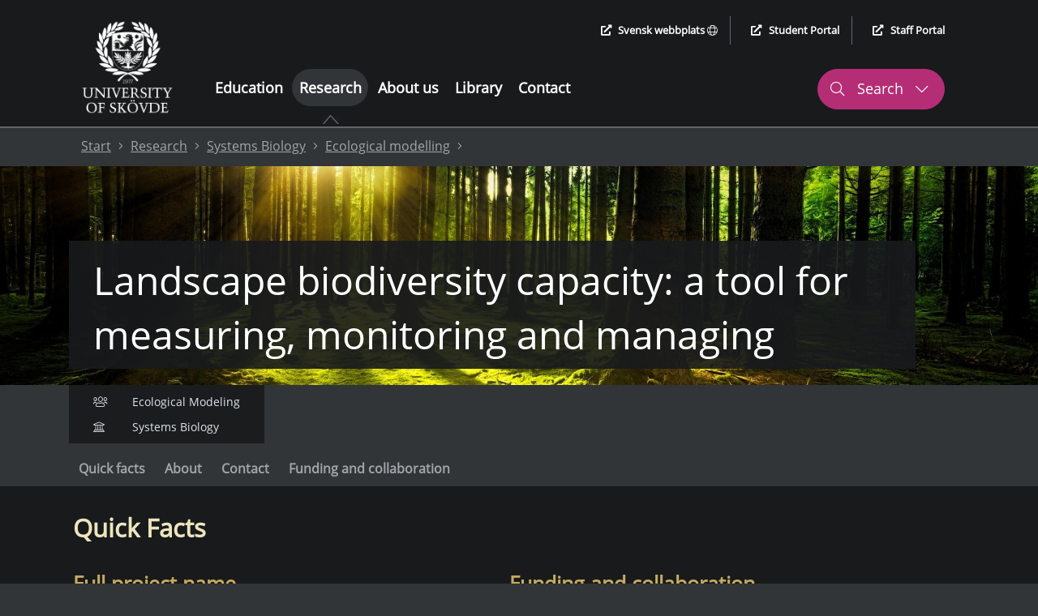

--- FILE ---
content_type: text/html; charset=utf-8
request_url: https://www.his.se/en/research/systems-biology/ecological-modelling/landscape-biodiversity-capacity-a-tool-for-measuring-monitoring-and-managing/
body_size: 46946
content:
 


<!DOCTYPE html>
<html lang="en">
<head>
    <meta charset="utf-8">
    <meta http-equiv="X-UA-Compatible" content="IE=edge">
    <meta name="viewport" content="width=device-width, initial-scale=1.0">
    <meta name="referrer" content="same-origin">
    <meta property="og:title" content="Landscape biodiversity capacity: a tool for measuring, monitoring and managing - University of Sk&#246;vde">
    <meta property="og:type" content="website">
    <meta property="og:site_name" content="University of Sk&#246;vde">
    <meta name="generator" content="Zurb Foundation 6" class="foundation-mq">
            <meta name="description" content="This project aims to produce an indicator for biodiversity at the landscape level. The vision is that the indicator can be used as a decision support for the best land-use strategies for biodiversity in a landscape.">
            <meta property="og:description" content="This project aims to produce an indicator for biodiversity at the landscape level. The vision is that the indicator can be used as a decision support for the best land-use strategies for biodiversity in a landscape.">
            <meta property="og:url" content="https://www.his.se/en/research/systems-biology/ecological-modelling/landscape-biodiversity-capacity-a-tool-for-measuring-monitoring-and-managing/">
            <meta property="og:image" content="https://www.his.se/contentassets/70c5b1fae08240bb99fb7a86f84ba5ce/nature-3294681_19202.jpg">

    <title>
        Landscape biodiversity capacity: a tool for measuring, monitoring and managing - University of Skövde
    </title>
        <link rel="canonical" href="https://www.his.se/en/research/systems-biology/ecological-modelling/landscape-biodiversity-capacity-a-tool-for-measuring-monitoring-and-managing/">
    <link rel="stylesheet" href="/Static/Foundation/css/app.min.css?v=12.4"><!-- Uppdatera versionsnummer vid css-ändringar -->
    <link rel="stylesheet" href="/Static/css/all.min.css">
    <link rel="stylesheet" href="/Static/Css/cookieconsent/cookieconsent.min.css?v=3.2" media="print" onload="this.media='all'">
    <link rel="stylesheet" href="/Static/Css/cookieconsent/his_cookieconsent.css?v=1.1" media="print" onload="this.media='all'">
    <link rel="icon" type="image/x-icon" href="/favicon.ico">
    <link rel="apple-touch-icon" href="/apple-touch-icon.png">
    <!-- Matomo Tag Manager -->
        <script type="text/plain" data-category="analytics">
            var _mtm = window._mtm = window._mtm || [];
                _mtm.push({ 'mtm.startTime': (new Date().getTime()), 'event': 'mtm.Start' });
            var d = document, g = d.createElement('script'), s = d.getElementsByTagName('script')[0];
            g.async = true; g.src = 'https://cdn.matomo.cloud/his.matomo.cloud/container_Wu0eNWNW.js'; s.parentNode.insertBefore(g, s);
        </script>
    <!-- End Matomo Tag Manager -->

            <link rel="alternate" href="https://www.his.se/en" hreflang="en">
                <link rel="alternate" href="https://www.his.se/" hreflang="sv">


    <script src="/Static/Scripts/jquery.min.js"></script>
    <script src="/Static/Scripts/modernizr.js"></script>
</head>
<body>
    
    


<div class="header-container grid-container full show-for-large">
    <header aria-label="desktop">
        <div class="skip-nav-div">
                    <a class="skip-nav skip-nav-link" href="#site-sub-navigation">Skip to sub menu</a>

            <a class="skip-nav" href="#site-content">Skip to content</a>
        </div>
        <div class="grid-container">
            <div class="grid-x header-main-area">
                <div class="cell logotype-area auto">
                            <a href="/en"><img src="/Static/Images/HIS_ENG_VIT_1000px.png" alt="University of Sk&#246;vde, link to startpage" /></a>

                </div>
                <div class="auto cell header-menu">
                    <div class="grid-container">
                        <div class="grid-y grid-margin-y ">
                            <div class="cell shrink header-quick-links-container">
                                <div class="header-quick-links">
                                    <ul class="quick-links-list flex-container align-right">
                                        <li>
                                                    <a href="/forskning/systembiologi/ekologisk-modellering/biologiskt-mangfaldsindex-for-matning-overvakning-och-skotsel-pa-landskapsniva/" lang="sv"><i class="fas fa-external-link-alt external-icon" aria-hidden="true"></i>Svensk webbplats <i class="fal fa-globe" aria-hidden="true"></i></a>

                                        </li>
                                        <li>
                                            <a href="https://student.his.se/en/"><i class="fas fa-external-link-alt external-icon" aria-hidden="true"></i>Student Portal</a>
                                        </li>
                                        <li>
                                            <a href="https://map.his.se"><i class="fas fa-external-link-alt external-icon" aria-hidden="true"></i>Staff Portal</a>
                                        </li>
                                    </ul>
                                </div>
                            </div>
                            <div class="cell">
                                <div class="grid-container">
                                    <div class="grid-x grid-margin-x">
                                        <div class="cell auto header-menu-area">
                                            <nav aria-label="Main menu"><ul class="main-menu"><li><a href="/en/education/">Education</a></li><li class="active is-active-root-page"><a href="/en/research/"  aria-current="true">Research</a><div class="active-symbol"><i class="fas fa-caret-up" aria-hidden="true"></i><img class="active-image" src="/Static/Images/subpage_indicator.PNG" alt="" /></div></li><li><a href="/en/about-us/">About us</a></li><li><a href="/en/library/">Library</a></li><li><a href="/en/contact/">Contact</a></li></ul></nav>
                                        </div>
                                        <div class="cell shrink" role="search" aria-label="Website search">
                                            <button class="header-search header-search-button-1" aria-controls="header-search-desktop" aria-expanded="false" aria-haspopup="true">
                                                <i class="fal fa-search" aria-hidden="true"></i>
                                                Search
                                                <i class="fal fa-chevron-down" aria-hidden="true"></i>
                                                <i class="fal fa-chevron-up" aria-hidden="true"></i>
                                            </button>
                                        </div>
                                    </div>
                                </div>
                            </div>
                        </div>
                    </div>
                </div>
            </div>

        </div>
    </header>
    <div id="header-search-desktop" class="grid-container full header-search-container">
        <div class="grid-x grid-margin-x">
            <div class="cell large-12 header-search-area">
                <div class="grid-container">
                    <div class="grid-x">
                        <div class="cell large-12">
                            <form action="/en/searchresult/" method="get" role="search" aria-label="Search his.se">
                                <label for="q2">
                                    <span class="screen-reader-text">Search his.se</span>
                                    <input type="text" class="q2 site-search" id="q2" name="query" autocomplete="off"
                                           role="combobox" aria-autocomplete="list" aria-expanded="false"
                                           aria-owns="search-hits quick-search-no-results" aria-controls="search-hits" />
                                </label>
                                <input type="submit" class="header-search-button" value="Search his.se" />
                            </form>
                        </div>
                    </div>
                </div>
                        <div class="cell large-12 instant-search-quick-links-desktop">
                            <div class="grid-container">
                                <div class="grid-x">
                                    <div class="cell large-12">
                                                <a href="/en/education/admission/exchange-student/courses-for-exchange-students/"><i class="fal fa-arrow-right" aria-hidden="true"></i> Find Courses for Exchange Students</a>
                                                <a href="/en/contact/find-employees/"><i class="fal fa-arrow-right" aria-hidden="true"></i> Find Employees</a>

                                    </div>
                                </div>
                            </div>
                        </div>

            </div>
        </div>
    </div>

    <div class="grid-container full quick-search-results search-result-standard">
        <div class="grid-x">
            <div class="cell large-12">
                <div class="grid-container">
                    <div class="grid-x">
                        <div class="cell large-12">
                            <div class="quick-search-hits">
                                <h2 class="quick-search-heading real-result">Search results</h2>
                                <ul id="search-hits" role="listbox" class="quick-search-result-items"></ul>
                                <p class="screen-reader-text search-hits-counter" role="status" aria-live="polite">
                                    <span></span> Search results
                                </p>

                                <a role="button" href="" class="ruby-button quick-result-link">Show all results for "<span class="search-query-text"></span>"</a>
                            </div>
                        </div>
                    </div>
                </div>
                <div id="quick-search-no-results" class="quick-search-no-results">
                    <div class="grid-container">
                        <div class="grid-x grid-margin-x">
                            <div class="cell large-12 no-result-header" role="status" aria-live="polite">
                                Can not find any results or suggestions for "<span class="no-result-search-term"></span>."
                            </div>
                            <div class="cell large-5 no-result-column">
                                <h2>Search tips</h2>
<ul>
<li>Make sure there are no spelling errors</li>
<li>Try different search terms or synonyms</li>
<li>Narrow your search for more hits</li>
</ul>
                            </div>
                            <div class="cell large-3 no-result-column">
                                <h2>Shortcuts</h2>
<p><a href="/link/dc125449fdcb4cc7a00839b6de058286.aspx">Courses for Exchange Students</a></p>
<p><a href="/link/f52cbd9be0194c8896101452c0e3720b.aspx">Job Opportunities</a></p>
                            </div>
                            <div class="cell large-4 no-result-column">
                                <h2>How can we help?</h2>
<p><a href="/link/bba3531350e6459a93529b21435575a7.aspx">Contact Us</a></p>
<p><a href="/link/58ca67ed81184988ac2848554b04beea.aspx">Find Employees</a></p>
                            </div>
                        </div>
                    </div>
                </div>
            </div>
        </div>
    </div>
</div>

<header class="header-container-small grid-container no-padding-margin-grid hide-for-large" aria-label="mobile">
    <div>
        <div class="grid-x no-padding-margin-grid mobile-menu-container">

            <div class="cell small-12 international-website">
                        <a href="/forskning/systembiologi/ekologisk-modellering/biologiskt-mangfaldsindex-for-matning-overvakning-och-skotsel-pa-landskapsniva/"><i class="fas fa-globe" aria-hidden="true"></i> Svensk webbplats</a>

            </div>
            <div class="cell grid-x full align-justify">
                <div class="cell shrink small-logo-area">
                    <div class="logotype-area">
                                <a href="/en"><img src="/Static/Images/HIS_ENG_VIT_1000px.png" alt="University of Sk&#246;vde, link to startpage" /></a>


                    </div>
                </div>
                <div class="flex-container">
                    <div class="small-search" role="search" aria-label="Website search">
                        <div class="search-button-small" role="button" aria-haspopup="true" aria-controls="header-search-mobile" aria-expanded="false" tabindex="0">
                            <i class="fal fa-search" aria-hidden="true"></i>
                            <div class="small-search-text">
                                Search
                                <i class="fal fa-chevron-down" aria-hidden="true"></i>
                            </div>
                        </div>
                    </div>
                    <div class="small-menu" role="navigation" aria-label="Menu">
                        <div class="menu-button-small" role="button" aria-haspopup="true" aria-controls="mobile-menu" aria-expanded="false" data-open="mobile-menu" tabindex="0">
                            <i class="fas fa-bars" aria-hidden="true"></i>
                            <div class="small-menu-text">
                                Menu
                                <i class="fal fa-chevron-down" aria-hidden="true"></i>
                            </div>
                        </div>
                    </div>
                </div>
            </div>

        </div>
        <div class="grid-container search-mobile no-padding-margin-grid">
            <div class="grid-x">
                <div class="cell small-6">
                    <div class="logotype-area">
                                <a href="/en"><img src="/Static/Images/HIS_ENG_VIT_1000px.png" alt="University of Sk&#246;vde, link to startpage" /></a>

                    </div>
                </div>
                <div class="cell small-6 mobile-menu-close">
                    <div class="close-mobile-menu" tabindex="0" role="button" aria-label="Close">
                        Close
                        <i class="fal fa-times" aria-hidden="true"></i>
                    </div>
                </div>
                <div id="header-search-mobile" class="cell small-12 header-small-search-area align-right" role="search" aria-label="Search his.se">
                    <form action="/en/searchresult/" method="get">
                        <label for="q3" class="screen-reader-text">Search his.se</label>

                        <div class="grid-x align-justify grid-margin-x">
                            <input required="" name="query" type="text" class="q3 cell auto" id="q3" autocomplete="off" placeholder="Search the site"
                                   role="combobox" aria-autocomplete="list" aria-expanded="false"
                                   aria-owns="search-hits-mobile quick-search-no-results-mobile" aria-controls="search-hits-mobile"/>
                            <button type="submit" class="cell shrink header-small-search-button header-small-search-button-area" aria-label="Search his.se">
                                <i class="fal fa-search" aria-hidden="true"></i>
                            </button>
                        </div>
                    </form>
                </div>
                        <div class="cell large-12 instant-search-quick-links">
                            <div class="grid-container">
                                <div class="grid-x">
                                    <div class="cell large-12">
                                                <a href="/en/education/admission/exchange-student/courses-for-exchange-students/"><i class="fal fa-arrow-right" aria-hidden="true"></i> Find Courses for Exchange Students</a>
                                                <a href="/en/contact/find-employees/"><i class="fal fa-arrow-right" aria-hidden="true"></i> Find Employees</a>

                                    </div>
                                </div>
                            </div>
                        </div>

            </div>
        </div>
    </div>
    <div class="grid-container quick-search-results search-result-small">
        <div class="grid-x">
            <div class="cell large-12">
                <div class="quick-search-hits">
                    <h2 class="quick-search-heading real-result">Search results</h2>
                    <ul id="search-hits-mobile" class="quick-search-result-items" role="listbox"></ul>
                    <p class="screen-reader-text search-hits-counter" role="status" aria-live="polite">
                        <span></span> Search results
                    </p>
                    <a role="button" href="" class="ruby-button quick-result-link">Show all results for "<span class="search-query-text"></span>"</a>
                </div>

                <div id="quick-search-no-results-mobile" class="quick-search-no-results">
                    <div class="grid-container">
                        <div class="grid-x grid-margin-x">
                            <div class="cell large-12 no-result-header">
                                Can not find any results or suggestions for "<span class="no-result-search-term"></span>."
                            </div>
                            <div class="cell large-5">
                                <h2>Search tips</h2>
<ul>
<li>Make sure there are no spelling errors</li>
<li>Try different search terms or synonyms</li>
<li>Narrow your search for more hits</li>
</ul>
                            </div>
                            <div class="cell large-3">
                                <h2>Shortcuts</h2>
<p><a href="/link/dc125449fdcb4cc7a00839b6de058286.aspx">Courses for Exchange Students</a></p>
<p><a href="/link/f52cbd9be0194c8896101452c0e3720b.aspx">Job Opportunities</a></p>
                            </div>
                            <div class="cell large-4">
                                <h2>How can we help?</h2>
<p><a href="/link/bba3531350e6459a93529b21435575a7.aspx">Contact Us</a></p>
<p><a href="/link/58ca67ed81184988ac2848554b04beea.aspx">Find Employees</a></p>
                            </div>
                        </div>
                    </div>
                </div>
            </div>
        </div>
    </div>
</header>
<div id="mobile-menu" class="grid-container mobile-menu no-padding-margin-grid" data-reveal>
    <div class="grid-x">
        <div class="cell small-6">
            <div class="logotype-area">
                        <a href="/en"><img src="/Static/Images/HIS_ENG_VIT_1000px.png" alt="University of Sk&#246;vde, link to startpage" /></a>

            </div>
        </div>
        <div class="cell small-6 mobile-menu-close">
            <button class="close-mobile-menu" data-close aria-label="Close menu">
                Close <i class="fal fa-times" aria-hidden="true"></i>
            </button>
        </div>
        <div class="cell small-12 small-submenu">
            <nav aria-label="Sub menu"><ul class="sub-menu-list"><li class="level-0 no-sub-page " data-parentid="0" data-level="1" data-nodeid="1005" ><a href="/en/education/" >Education </a></li><li class="level-0  " data-parentid="0" data-level="1" data-nodeid="1006" ><a href="/en/research/" >Research </a><div data-id="0" tabindex="0" role="button" class="control-submenu" aria-haspopup="true" aria-expanded="false" aria-controls="m_sub-menu-level-0" aria-label="Sub menu: Research" ><i class="fal fa-plus" aria-hidden="true"></i><i class="fal fa-minus" aria-hidden="true"></i></div></li><li class="sub-level-li-ul-ut level-0-li-sub sub-level-hidden-li" data-id=0><ul id="m_sub-menu-level-0" data-id=0 class="sub-menu-list sub-menu-level-1" aria-label="Sub menu"><li class="level-1 no-sub-page " data-parentid="1006" data-level="2" data-nodeid="49545" ><a href="/en/research/search-research/" >Find Research </a></li><li class="sub-menu-header">Research Environments</li><li class="level-1  " data-parentid="1006" data-level="2" data-nodeid="1051" ><a href="/en/research/digital-health-research-dhear/" >Digital Health Research (DHEAR) </a><div data-id="1" tabindex="0" role="button" class="control-submenu" aria-haspopup="true" aria-expanded="false" aria-controls="m_sub-menu-level-1" aria-label="Sub menu: Digital Health Research (DHEAR)" ><i class="fal fa-plus" aria-hidden="true"></i><i class="fal fa-minus" aria-hidden="true"></i></div></li><li class="sub-level-li-ul-ut level-1-li-sub sub-level-hidden-li" data-id=1><ul id="m_sub-menu-level-1" data-id=1 class="sub-menu-list sub-menu-level-2" aria-label="Sub menu"><li class="sub-menu-header">Research Groups</li><li class="level-2  " data-parentid="1051" data-level="3" data-nodeid="3869" ><a href="/en/research/digital-health-research-dhear/family-centred-health/" >Family-Centred Health </a><div data-id="2" tabindex="0" role="button" class="control-submenu" aria-haspopup="true" aria-expanded="false" aria-controls="m_sub-menu-level-2" aria-label="Sub menu: Family-Centred Health" ><i class="fal fa-plus" aria-hidden="true"></i><i class="fal fa-minus" aria-hidden="true"></i></div></li><li class="sub-level-li-ul-ut level-2-li-sub sub-level-hidden-li" data-id=2><ul id="m_sub-menu-level-2" data-id=2 class="sub-menu-list sub-menu-level-3" aria-label="Sub menu"><li class="sub-menu-header">Research Projects</li><li class="level-3 no-sub-page " data-parentid="3869" data-level="4" data-nodeid="95262" ><a href="/en/research/digital-health-research-dhear/family-centred-health/ambassadors-as-a-tool-to-reduce-stigma-around-mental-health-among-young-people/" >Ambassadors as a tool to reduce stigma around mental health among young people </a></li><li class="level-3 no-sub-page " data-parentid="3869" data-level="4" data-nodeid="79879" ><a href="/en/research/digital-health-research-dhear/family-centred-health/to-strengthen-young-peoples-mental-health/" >To strengthen young people's mental health </a></li><li class="level-3 no-sub-page " data-parentid="3869" data-level="4" data-nodeid="38871" ><a href="/en/research/digital-health-research-dhear/family-centred-health/children-and-adolescents-in-a-digitalized-society/" >Children and Adolescents in a Digitalized Society </a></li><li class="level-3 no-sub-page " data-parentid="3869" data-level="4" data-nodeid="95265" ><a href="/en/research/digital-health-research-dhear/family-centred-health/digital-interventions-promoting-body-positivity-and-mental-health/" >Digital Interventions Promoting Body Positivity and Mental Health </a></li><li class="level-3 no-sub-page " data-parentid="3869" data-level="4" data-nodeid="82063" ><a href="/en/research/digital-health-research-dhear/family-centred-health/digital-tools-for-emergency-care--opportunities-and-challenges-for-patients-and-personnel/" >Digital tools for emergency care – opportunities and challenges for patients and personnel </a></li><li class="level-3 no-sub-page " data-parentid="3869" data-level="4" data-nodeid="94786" ><a href="/en/research/digital-health-research-dhear/family-centred-health/can-mobile-phone-based-follow-up-and-treatment-reduce-alcohol-consumption/" >Can mobile phone-based follow-up and treatment reduce alcohol consumption? </a></li><li class="level-3 no-sub-page " data-parentid="3869" data-level="4" data-nodeid="99179" ><a href="/en/research/digital-health-research-dhear/family-centred-health/school-nurses-experiences-of-supervising-school-nursing-students/" >School nurses' experiences of supervising school nursing students </a></li><li class="level-3 no-sub-page " data-parentid="3869" data-level="4" data-nodeid="81290" ><a href="/en/research/digital-health-research-dhear/family-centred-health/virtual-patients---interactive-educational-modules-focusing-on-intimate-partner-violence/" >Virtual patients - Interactive educational modules focusing on intimate partner violence </a></li><li class="level-3 no-sub-page " data-parentid="3869" data-level="4" data-nodeid="95249" ><a href="/en/research/digital-health-research-dhear/family-centred-health/wellbeing-survey/" >WellbeING Survey </a></li><li class="level-3 no-sub-page " data-parentid="3869" data-level="4" data-nodeid="94790" ><a href="/en/research/digital-health-research-dhear/family-centred-health/how-are-eye-movements-and-biomarkers-during-moderate-alcohol-consumption/" >How are eye movements and biomarkers during moderate alcohol consumption? </a></li><li class="level-3 no-sub-page " data-parentid="3869" data-level="4" data-nodeid="95329" ><a href="/en/research/digital-health-research-dhear/family-centred-health/finished-research-projects-family-centred-health/" >Finished research projects: Family-Centred Health </a></li><li class="sub-menu-header">Publications and Networks</li><li class="level-3 no-sub-page " data-parentid="3869" data-level="4" data-nodeid="22975" ><a href="/en/research/digital-health-research-dhear/family-centred-health/publications-family-centred-health/" >Publications Family-Centred Health </a></li><li class="level-3  " data-parentid="3869" data-level="4" data-nodeid="23418" ><a href="/en/research/digital-health-research-dhear/family-centred-health/consirt/" >ConSIRT </a><div data-id="3" tabindex="0" role="button" class="control-submenu" aria-haspopup="true" aria-expanded="false" aria-controls="m_sub-menu-level-3" aria-label="Sub menu: ConSIRT" ><i class="fal fa-plus" aria-hidden="true"></i><i class="fal fa-minus" aria-hidden="true"></i></div></li><li class="sub-level-li-ul-ut level-3-li-sub sub-level-hidden-li" data-id=3><ul id="m_sub-menu-level-3" data-id=3 class="sub-menu-list sub-menu-level-4" aria-label="Sub menu"><li class="level-4 no-sub-page " data-parentid="23418" data-level="5" data-nodeid="27409" ><a href="/en/research/digital-health-research-dhear/family-centred-health/consirt/workshops-and-conferences/" >Workshops and Conferences </a></li><li class="level-4 no-sub-page " data-parentid="23418" data-level="5" data-nodeid="23427" ><a href="/en/research/digital-health-research-dhear/family-centred-health/consirt/completed-projects/" >Completed Projects </a></li><li class="level-4 no-sub-page " data-parentid="23418" data-level="5" data-nodeid="23426" ><a href="/en/research/digital-health-research-dhear/family-centred-health/consirt/publications/" >Publications </a></li><li class="level-4 no-sub-page " data-parentid="23418" data-level="5" data-nodeid="23425" ><a href="/en/research/digital-health-research-dhear/family-centred-health/consirt/consirt-on-going-projects/" >ConSIRT on-going projects </a></li><li class="level-4 no-sub-page " data-parentid="23418" data-level="5" data-nodeid="23421" ><a href="/en/research/digital-health-research-dhear/family-centred-health/consirt/consirt-members/" >ConSIRT members </a></li></ul></li><li class="level-4 no-sub-page " data-parentid="3869" data-level="4" data-nodeid="95778" ><a href="/en/research/informatics/interaction-lab/seeme-childrens-needs-during-hospital-visits/" >SeeMe: Children's Needs During Hospital Visits </a></li><li class="level-4 no-sub-page " data-parentid="3869" data-level="4" data-nodeid="100055" ><a href="/en/research/digital-health-research-dhear/family-centred-health/youth-violence-in-skaraborg/" >Youth violence in Skaraborg </a></li></ul></li><li class="level-4  " data-parentid="1051" data-level="3" data-nodeid="3892" ><a href="/en/research/digital-health-research-dhear/research-on-citizen-centered-health/" >Research on Citizen Centered Health, University of Skövde (Reacch US) </a><div data-id="4" tabindex="0" role="button" class="control-submenu" aria-haspopup="true" aria-expanded="false" aria-controls="m_sub-menu-level-4" aria-label="Sub menu: Research on Citizen Centered Health, University of Skövde (Reacch US)" ><i class="fal fa-plus" aria-hidden="true"></i><i class="fal fa-minus" aria-hidden="true"></i></div></li><li class="sub-level-li-ul-ut level-4-li-sub sub-level-hidden-li" data-id=4><ul id="m_sub-menu-level-4" data-id=4 class="sub-menu-list sub-menu-level-3" aria-label="Sub menu"><li class="sub-menu-header">Research Projects</li><li class="level-5 no-sub-page " data-parentid="3892" data-level="4" data-nodeid="44883" ><a href="/en/research/digital-health-research-dhear/welhp/digital-fixer/" >Digital Fixer </a></li><li class="level-5 no-sub-page " data-parentid="3892" data-level="4" data-nodeid="32224" ><a href="/en/research/digital-health-research-dhear/research-on-citizen-centered-health/digital-health-promotion-in-schools/" >Digital health promotion in schools </a></li><li class="level-5 no-sub-page " data-parentid="3892" data-level="4" data-nodeid="78728" ><a href="/en/research/digital-health-research-dhear/research-on-citizen-centered-health/mind-gut-study/" >MIND-GUT study </a></li><li class="sub-menu-header">Publications</li><li class="level-5 no-sub-page " data-parentid="3892" data-level="4" data-nodeid="21973" ><a href="/en/research/digital-health-research-dhear/research-on-citizen-centered-health/publications-research-on-citizen-centered-health/" >Publications Research on Citizen Centered Health </a></li></ul></li><li class="level-5  " data-parentid="1051" data-level="3" data-nodeid="3888" ><a href="/en/research/digital-health-research-dhear/translational-medicine-trim/" >Translational Medicine TRIM </a><div data-id="5" tabindex="0" role="button" class="control-submenu" aria-haspopup="true" aria-expanded="false" aria-controls="m_sub-menu-level-5" aria-label="Sub menu: Translational Medicine TRIM" ><i class="fal fa-plus" aria-hidden="true"></i><i class="fal fa-minus" aria-hidden="true"></i></div></li><li class="sub-level-li-ul-ut level-5-li-sub sub-level-hidden-li" data-id=5><ul id="m_sub-menu-level-5" data-id=5 class="sub-menu-list sub-menu-level-3" aria-label="Sub menu"><li class="sub-menu-header">Research Projects</li><li class="level-6 no-sub-page " data-parentid="3888" data-level="4" data-nodeid="6862" ><a href="/en/research/digital-health-research-dhear/translational-medicine-trim/food-gut-brain-mind-health/" >Food – Gut – Brain – Mind – Health </a></li><li class="level-6 no-sub-page " data-parentid="3888" data-level="4" data-nodeid="96364" ><a href="/en/research/digital-health-research-dhear/translational-medicine-trim/identifying-precision-medicine-treatments-in-myelodysplastic-syndrome/" >Identifying precision medicine treatments in myelodysplastic syndrome </a></li><li class="level-6 no-sub-page " data-parentid="3888" data-level="4" data-nodeid="3889" ><a href="/en/research/digital-health-research-dhear/translational-medicine-trim/neurogenic-disorders/" >Neurogenic disorders </a></li><li class="level-6 no-sub-page " data-parentid="3888" data-level="4" data-nodeid="6981" ><a href="/en/research/digital-health-research-dhear/translational-medicine-trim/evaluation-of-new-pharmaceutical-compounds-and-their-effects-in-the-area-of-cancer-and-also-in-stroke/" >Evaluation of new pharmaceutical compounds and their effects in the area of cancer and also in stroke </a></li><li class="level-6 no-sub-page " data-parentid="3888" data-level="4" data-nodeid="100296" ><a href="/en/research/digital-health-research-dhear/translational-medicine-trim/protein-interactions-and-their-impact-on-the-immune-system-in-type-1-diabetes/" >Protein interactions and their impact on the immune system in type 1 diabetes </a></li><li class="level-6 no-sub-page " data-parentid="3888" data-level="4" data-nodeid="100606" ><a href="/en/research/digital-health-research-dhear/translational-medicine-trim/androgen-excess-and-anxietydepression-in-females/" >Testosterone and metal illness in women </a></li><li class="level-6 no-sub-page " data-parentid="3888" data-level="4" data-nodeid="95543" ><a href="/en/research/digital-health-research-dhear/translational-medicine-trim/what-do-you-know-about-genetics/" >What Do You Know About Genetics? </a></li><li class="sub-menu-header">Publications</li><li class="level-6 no-sub-page " data-parentid="3888" data-level="4" data-nodeid="21970" ><a href="/en/research/digital-health-research-dhear/translational-medicine-trim/publications-translational-medicine-trim/" >Publications Translational Medicine TRIM </a></li></ul></li><li class="level-6  " data-parentid="1051" data-level="3" data-nodeid="3878" ><a href="/en/research/digital-health-research-dhear/welhp/" >Wellbeing in Long-term Health Problems </a><div data-id="6" tabindex="0" role="button" class="control-submenu" aria-haspopup="true" aria-expanded="false" aria-controls="m_sub-menu-level-6" aria-label="Sub menu: Wellbeing in Long-term Health Problems" ><i class="fal fa-plus" aria-hidden="true"></i><i class="fal fa-minus" aria-hidden="true"></i></div></li><li class="sub-level-li-ul-ut level-6-li-sub sub-level-hidden-li" data-id=6><ul id="m_sub-menu-level-6" data-id=6 class="sub-menu-list sub-menu-level-3" aria-label="Sub menu"><li class="sub-menu-header">Research Projects</li><li class="level-7 no-sub-page " data-parentid="3878" data-level="4" data-nodeid="44850" ><a href="/en/research/digital-health-research-dhear/welhp/digital-fixer/" >Digital Fixer </a></li><li class="level-7 no-sub-page " data-parentid="3878" data-level="4" data-nodeid="78438" ><a href="/en/research/digital-health-research-dhear/welhp/digistrength--reflective-strength-giving-dialogue-in-assisted-living-facilities/" >DigiSTRENGTH – Reflective STRENGTH-giving dialogue in assisted living facilities </a></li><li class="level-7 no-sub-page " data-parentid="3878" data-level="4" data-nodeid="94646" ><a href="/en/research/informatics/information-systems/implementation-and-use-of-gps-alarms-in-municipal-health-and-social-care-a-work-method/" >GPS alarms for enhanced safety and independence among older persons </a></li><li class="level-7 no-sub-page " data-parentid="3878" data-level="4" data-nodeid="78044" ><a href="/en/research/digital-health-research-dhear/welhp/healthy-aging-in-the-digital-society-heads/" >Healthy Aging in the Digital Society (HeADS) </a></li><li class="level-7 no-sub-page " data-parentid="3878" data-level="4" data-nodeid="16947" ><a href="/en/research/digital-health-research-dhear/welhp/paroxysmal-supraventricular-tachycardia-psvt/" >Paroxysmal supraventricular tachycardia (PSVT) </a></li><li class="level-7 no-sub-page " data-parentid="3878" data-level="4" data-nodeid="6028" ><a href="/en/research/digital-health-research-dhear/welhp/reflective-strength/" >Reflective STRENGTH </a></li><li class="level-7 no-sub-page " data-parentid="3878" data-level="4" data-nodeid="99178" ><a href="/en/research/informatics/interaction-lab/robots-as-game-partners-and-game-leaders-for-older-adults-rosa/" >Robots as Game Partners and Game Leaders for Older Adults (RoSA) </a></li><li class="level-7 no-sub-page " data-parentid="3878" data-level="4" data-nodeid="81432" ><a href="/en/research/digital-health-research-dhear/welhp/simulation-in-age-suit-in-skaraborg-health-technology-center/" >Simulation in age-suit in Skaraborg Health Technology Center </a></li><li class="level-7 no-sub-page " data-parentid="3878" data-level="4" data-nodeid="78508" ><a href="/en/research/informatics/interaction-lab/social-robots-in-home-environments-for-older-persons-quality-of-life---needs-opportunities-and-obstacles-ro-liv/" >Social robots in home environments for older persons' quality of life - needs, opportunities and obstacles (RO-LIV) </a></li><li class="sub-menu-header">Publications</li><li class="level-7 no-sub-page " data-parentid="3878" data-level="4" data-nodeid="21976" ><a href="/en/research/digital-health-research-dhear/welhp/publications-in-wellbeing-in-long-term-health-problems/" >Publications in Wellbeing in Long-term Health Problems </a></li></ul></li><li class="sub-menu-header">Publications</li><li class="level-7 no-sub-page " data-parentid="1051" data-level="3" data-nodeid="46087" ><a href="/en/research/digital-health-research-dhear/dhear-all-publications/" >DHEAR - all publications </a></li></ul></li><li class="level-7  " data-parentid="1006" data-level="2" data-nodeid="2647" ><a href="/en/research/organising-for-sustainable-development/" >Organising for Sustainable Development </a><div data-id="7" tabindex="0" role="button" class="control-submenu" aria-haspopup="true" aria-expanded="false" aria-controls="m_sub-menu-level-7" aria-label="Sub menu: Organising for Sustainable Development" ><i class="fal fa-plus" aria-hidden="true"></i><i class="fal fa-minus" aria-hidden="true"></i></div></li><li class="sub-level-li-ul-ut level-7-li-sub sub-level-hidden-li" data-id=7><ul id="m_sub-menu-level-7" data-id=7 class="sub-menu-list sub-menu-level-2" aria-label="Sub menu"><li class="sub-menu-header">Research Groups</li><li class="level-8  " data-parentid="2647" data-level="3" data-nodeid="99992" ><a href="/en/research/organising-for-sustainable-development/leading-and-organising-transition/" >Leading and Organising Transition </a><div data-id="8" tabindex="0" role="button" class="control-submenu" aria-haspopup="true" aria-expanded="false" aria-controls="m_sub-menu-level-8" aria-label="Sub menu: Leading and Organising Transition" ><i class="fal fa-plus" aria-hidden="true"></i><i class="fal fa-minus" aria-hidden="true"></i></div></li><li class="sub-level-li-ul-ut level-8-li-sub sub-level-hidden-li" data-id=8><ul id="m_sub-menu-level-8" data-id=8 class="sub-menu-list sub-menu-level-3" aria-label="Sub menu"><li class="sub-menu-header">Research Projects</li><li class="level-9 no-sub-page " data-parentid="99992" data-level="4" data-nodeid="94776" ><a href="/en/research/organising-for-sustainable-development/leading-and-organising-transition/labour-market-challenges-of-green-transition-in-west-sweden/" >Labour market challenges of green transition in West Sweden </a></li><li class="level-9 no-sub-page " data-parentid="99992" data-level="4" data-nodeid="94777" ><a href="/en/research/organising-for-sustainable-development/leading-and-organising-transition/how-can-politics-positively-impact-the-work-environment-of-municipal-managers/" >How can politics positively impact the work environment of municipal managers? </a></li><li class="level-9 no-sub-page " data-parentid="99992" data-level="4" data-nodeid="85249" ><a href="/en/research/virtual-engineering/virtual-production-development/network-governance-digital-models-cultural-infrastructure-in-skaraborg---step-1/" >Network governance, digital models, cultural infrastructure in Skaraborg - Step 1 </a></li><li class="level-9 no-sub-page " data-parentid="99992" data-level="4" data-nodeid="101940" ><a href="/en/research/organising-for-sustainable-development/leading-and-organising-transition/finished-research-projects-lot/" >Finished research projects: LOT </a></li><li class="sub-menu-header">Publications</li><li class="level-9 no-sub-page " data-parentid="99992" data-level="4" data-nodeid="100808" ><a href="/en/research/organising-for-sustainable-development/leading-and-organising-transition/publications-lot/" >Publications Leading and Organising Transition (LOT) </a></li></ul></li><li class="level-9  " data-parentid="2647" data-level="3" data-nodeid="99983" ><a href="/en/research/organising-for-sustainable-development/strategy-flexibility-entrepreneurship-and-resilience/" >Strategy, Flexibility, Entrepreneurship and Resilience </a><div data-id="9" tabindex="0" role="button" class="control-submenu" aria-haspopup="true" aria-expanded="false" aria-controls="m_sub-menu-level-9" aria-label="Sub menu: Strategy, Flexibility, Entrepreneurship and Resilience" ><i class="fal fa-plus" aria-hidden="true"></i><i class="fal fa-minus" aria-hidden="true"></i></div></li><li class="sub-level-li-ul-ut level-9-li-sub sub-level-hidden-li" data-id=9><ul id="m_sub-menu-level-9" data-id=9 class="sub-menu-list sub-menu-level-3" aria-label="Sub menu"><li class="sub-menu-header">Research Projects</li><li class="level-10 no-sub-page " data-parentid="99983" data-level="4" data-nodeid="95334" ><a href="/en/research/organising-for-sustainable-development/leading-and-organising-transition/labour-market-challenges-of-green-transition-in-west-sweden/" >Labour market challenges of green transition in West Sweden </a></li><li class="level-10 no-sub-page " data-parentid="99983" data-level="4" data-nodeid="60930" ><a href="/en/research/organising-for-sustainable-development/strategy-flexibility-entrepreneurship-and-resilience/entrepreneurial-resilience-in-small-and-medium-sized-enterprises-during-multiple-crises/" >Entrepreneurial Resilience in Small and Medium-Sized Enterprises During Multiple Crises </a></li><li class="level-10 no-sub-page " data-parentid="99983" data-level="4" data-nodeid="99213" ><a href="/en/research/organising-for-sustainable-development/strategy-flexibility-entrepreneurship-and-resilience/sustain-ace/" >SUSTAIN-ACE </a></li><li class="level-10 no-sub-page " data-parentid="99983" data-level="4" data-nodeid="100865" ><a href="/en/research/organising-for-sustainable-development/strategy-flexibility-entrepreneurship-and-resilience/finished-research-projects-sfere/" >Finished research projects: SFERE </a></li><li class="sub-menu-header">Publications</li><li class="level-10 no-sub-page " data-parentid="99983" data-level="4" data-nodeid="100807" ><a href="/en/research/organising-for-sustainable-development/strategy-flexibility-entrepreneurship-and-resilience/publications-sfere/" >Publications Strategy, Flexibility, Entrepreneurship and Resilience (SFERE) </a></li></ul></li></ul></li><li class="level-10  " data-parentid="1006" data-level="2" data-nodeid="1053" ><a href="/en/research/informatics/" >Informatics </a><div data-id="10" tabindex="0" role="button" class="control-submenu" aria-haspopup="true" aria-expanded="false" aria-controls="m_sub-menu-level-10" aria-label="Sub menu: Informatics" ><i class="fal fa-plus" aria-hidden="true"></i><i class="fal fa-minus" aria-hidden="true"></i></div></li><li class="sub-level-li-ul-ut level-10-li-sub sub-level-hidden-li" data-id=10><ul id="m_sub-menu-level-10" data-id=10 class="sub-menu-list sub-menu-level-2" aria-label="Sub menu"><li class="sub-menu-header">Research Groups</li><li class="level-11  " data-parentid="1053" data-level="3" data-nodeid="2664" ><a href="/en/research/informatics/distributed-real-time-systems/" >Distributed Real-Time Systems </a><div data-id="11" tabindex="0" role="button" class="control-submenu" aria-haspopup="true" aria-expanded="false" aria-controls="m_sub-menu-level-11" aria-label="Sub menu: Distributed Real-Time Systems" ><i class="fal fa-plus" aria-hidden="true"></i><i class="fal fa-minus" aria-hidden="true"></i></div></li><li class="sub-level-li-ul-ut level-11-li-sub sub-level-hidden-li" data-id=11><ul id="m_sub-menu-level-11" data-id=11 class="sub-menu-list sub-menu-level-3" aria-label="Sub menu"><li class="sub-menu-header">Research Projects</li><li class="level-12 no-sub-page " data-parentid="2664" data-level="4" data-nodeid="13365" ><a href="/en/research/informatics/distributed-real-time-systems/domino-dominator-mutants/" >DOMINO - Dominator Mutants </a></li><li class="level-12 no-sub-page " data-parentid="2664" data-level="4" data-nodeid="59562" ><a href="/en/research/informatics/distributed-real-time-systems/finished-research-projects-distributed-real-time-systems/" >Finished research projects: Distributed Real-Time Systems </a></li><li class="sub-menu-header">Publications and Alumni​</li><li class="level-12 no-sub-page " data-parentid="2664" data-level="4" data-nodeid="21944" ><a href="/en/research/informatics/distributed-real-time-systems/publications-distributed-real-time-systems/" >Publications Distributed Real-Time Systems </a></li><li class="level-12 no-sub-page " data-parentid="2664" data-level="4" data-nodeid="21952" ><a href="/en/research/informatics/distributed-real-time-systems/previous-group-members-and-students/" >Previous group members and students </a></li></ul></li><li class="level-12  " data-parentid="1053" data-level="3" data-nodeid="3805" ><a href="/en/research/informatics/game-research-group/" >GAME Research Group </a><div data-id="12" tabindex="0" role="button" class="control-submenu" aria-haspopup="true" aria-expanded="false" aria-controls="m_sub-menu-level-12" aria-label="Sub menu: GAME Research Group" ><i class="fal fa-plus" aria-hidden="true"></i><i class="fal fa-minus" aria-hidden="true"></i></div></li><li class="sub-level-li-ul-ut level-12-li-sub sub-level-hidden-li" data-id=12><ul id="m_sub-menu-level-12" data-id=12 class="sub-menu-list sub-menu-level-3" aria-label="Sub menu"><li class="sub-menu-header">Research Projects</li><li class="level-13 no-sub-page " data-parentid="3805" data-level="4" data-nodeid="94636" ><a href="/en/research/informatics/game-research-group/game-tech-academy/" >Game Tech Academy </a></li><li class="level-13 no-sub-page " data-parentid="3805" data-level="4" data-nodeid="85496" ><a href="/en/research/informatics/game-research-group/playlab/" >PlayLab </a></li><li class="level-13 no-sub-page " data-parentid="3805" data-level="4" data-nodeid="95327" ><a href="/en/research/informatics/game-research-group/finished-research-projects-game-research-group/" >Finished research projects: GAME Research Group </a></li><li class="sub-menu-header">Publications</li><li class="level-13 no-sub-page " data-parentid="3805" data-level="4" data-nodeid="21932" ><a href="/en/research/informatics/game-research-group/publications-game-research-group/" >Publications GAME Research Group </a></li></ul></li><li class="level-13  " data-parentid="1053" data-level="3" data-nodeid="3699" ><a href="/en/research/informatics/information-systems/" >Information Systems </a><div data-id="13" tabindex="0" role="button" class="control-submenu" aria-haspopup="true" aria-expanded="false" aria-controls="m_sub-menu-level-13" aria-label="Sub menu: Information Systems" ><i class="fal fa-plus" aria-hidden="true"></i><i class="fal fa-minus" aria-hidden="true"></i></div></li><li class="sub-level-li-ul-ut level-13-li-sub sub-level-hidden-li" data-id=13><ul id="m_sub-menu-level-13" data-id=13 class="sub-menu-list sub-menu-level-3" aria-label="Sub menu"><li class="sub-menu-header">Research Projects</li><li class="level-14 no-sub-page " data-parentid="3699" data-level="4" data-nodeid="96498" ><a href="/en/research/informatics/information-systems/collaris/" >Collaris 2 </a></li><li class="level-14 no-sub-page " data-parentid="3699" data-level="4" data-nodeid="64704" ><a href="/en/research/informatics/information-systems/cybercrime-a-longitudinal-register-based-study-on-demographic-socioeconomic-and-technological-explanatory-factors/" >Cybercrime: A Longitudinal Register-Based Study on Demographic, Socioeconomic, and Technological Explanatory Factors </a></li><li class="level-14 no-sub-page " data-parentid="3699" data-level="4" data-nodeid="81431" ><a href="/en/research/informatics/information-systems/cybersecurity-economy/" >Cybersecurity Economy </a></li><li class="level-14 no-sub-page " data-parentid="3699" data-level="4" data-nodeid="8259" ><a href="/en/research/informatics/information-systems/dome/" >DOME </a></li><li class="level-14 no-sub-page " data-parentid="3699" data-level="4" data-nodeid="103172" ><a href="/en/research/informatics/information-systems/remote-monitoring-technologies-in-the-transition-to-nara-vard/" >Remote Monitoring Technologies in the Transition to Nära vård </a></li><li class="level-14 no-sub-page " data-parentid="3699" data-level="4" data-nodeid="81328" ><a href="/en/research/virtual-engineering/virtual-production-development/the-future-healthcare-system-in-the-region-of-vastra-gotaland/" >The future healthcare system in the region of Västra Götaland </a></li><li class="level-14 no-sub-page " data-parentid="3699" data-level="4" data-nodeid="59156" ><a href="/en/research/informatics/information-systems/prepared-to-formulate-the-goal/" >Prepared to Formulate the Goal </a></li><li class="level-14 no-sub-page " data-parentid="3699" data-level="4" data-nodeid="88011" ><a href="/en/research/informatics/information-systems/predict-the-healthcare-needs-of-older-adults-using-ai/" >Predict the healthcare needs of older adults using AI </a></li><li class="level-14 no-sub-page " data-parentid="3699" data-level="4" data-nodeid="71888" ><a href="/en/research/informatics/information-systems/implementation-and-use-of-gps-alarms-in-municipal-health-and-social-care-a-work-method/" >Implementation and use of GPS alarms in municipal health and social care: A work method </a></li><li class="level-14 no-sub-page " data-parentid="3699" data-level="4" data-nodeid="32184" ><a href="/en/research/informatics/information-systems/digital-forensics-in-law-enforcement/" >Digital forensics in law enforcement </a></li><li class="level-14 no-sub-page " data-parentid="3699" data-level="4" data-nodeid="64720" ><a href="/en/research/informatics/information-systems/real-time-environmental-feedback/" >Real-time environmental feedback </a></li><li class="level-14 no-sub-page " data-parentid="3699" data-level="4" data-nodeid="103690" ><a href="/en/research/informatics/information-systems/when-welfare-technology-becomes-part-of-life/" >When Welfare Technology Becomes Part of Life </a></li><li class="level-14 no-sub-page " data-parentid="3699" data-level="4" data-nodeid="85248" ><a href="/en/research/virtual-engineering/virtual-production-development/network-governance-digital-models-cultural-infrastructure-in-skaraborg---step-1/" >Network governance, digital models, cultural infrastructure in Skaraborg - Step 1 </a></li><li class="level-14 no-sub-page " data-parentid="3699" data-level="4" data-nodeid="95348" ><a href="/en/research/informatics/information-systems/finished-research-projects-information-systems/" >Finished research projects: Information Systems </a></li><li class="sub-menu-header">Publications</li><li class="level-14 no-sub-page " data-parentid="3699" data-level="4" data-nodeid="21835" ><a href="/en/research/informatics/information-systems/publications-information-systems/" >Publications Information Systems </a></li></ul></li><li class="level-14  " data-parentid="1053" data-level="3" data-nodeid="3804" ><a href="/en/research/informatics/interaction-lab/" >Interaction Lab </a><div data-id="14" tabindex="0" role="button" class="control-submenu" aria-haspopup="true" aria-expanded="false" aria-controls="m_sub-menu-level-14" aria-label="Sub menu: Interaction Lab" ><i class="fal fa-plus" aria-hidden="true"></i><i class="fal fa-minus" aria-hidden="true"></i></div></li><li class="sub-level-li-ul-ut level-14-li-sub sub-level-hidden-li" data-id=14><ul id="m_sub-menu-level-14" data-id=14 class="sub-menu-list sub-menu-level-3" aria-label="Sub menu"><li class="level-15 no-sub-page " data-parentid="3804" data-level="4" data-nodeid="100105" ><a href="/en/research/informatics/interaction-lab/glab/" >gLab </a></li><li class="level-15 no-sub-page " data-parentid="3804" data-level="4" data-nodeid="100091" ><a href="/en/research/informatics/interaction-lab/ux-lab/" >The UX Lab </a></li><li class="sub-menu-header">Research Projects</li><li class="level-15 no-sub-page " data-parentid="3804" data-level="4" data-nodeid="102071" ><a href="/en/research/informatics/interaction-lab/preserving-creativity-in-ai-assisted-game-development/" >Preserving Creativity in AI-Assisted Game Development </a></li><li class="level-15 no-sub-page " data-parentid="3804" data-level="4" data-nodeid="67380" ><a href="/en/research/informatics/interaction-lab/aihuro-intelligent-human-robot-collaboration/" >AIHURO: Intelligent human-robot collaboration </a></li><li class="level-15 no-sub-page " data-parentid="3804" data-level="4" data-nodeid="100221" ><a href="/en/research/informatics/interaction-lab/alma-a-game-for-girls-with-ndd/" >Alma – a game for girls with NDD </a></li><li class="level-15 no-sub-page " data-parentid="3804" data-level="4" data-nodeid="59423" ><a href="/en/research/virtual-engineering/user-centred-product-design/ewass/" >EWASS </a></li><li class="level-15 no-sub-page " data-parentid="3804" data-level="4" data-nodeid="77818" ><a href="/en/research/informatics/interaction-lab/intelligent-driver-support-systems-and-safety-enhancement/" >Intelligent Driver Support Systems and Safety Enhancement </a></li><li class="level-15 no-sub-page " data-parentid="3804" data-level="4" data-nodeid="8170" ><a href="/en/research/informatics/interaction-lab/ingame-lab/" >InGaMe Lab </a></li><li class="level-15 no-sub-page " data-parentid="3804" data-level="4" data-nodeid="95781" ><a href="/en/research/informatics/interaction-lab/upskilling-or-deskilling-in-robotized-environments/" >Upskilling or deskilling in robotized environments </a></li><li class="level-15 no-sub-page " data-parentid="3804" data-level="4" data-nodeid="63276" ><a href="/en/research/informatics/interaction-lab/operator-competence-in-automated-and-virtual-environments/" >Operator competence in automated and virtual environments </a></li><li class="level-15 no-sub-page " data-parentid="3804" data-level="4" data-nodeid="85464" ><a href="/en/research/informatics/interaction-lab/risk-reduction-for-ambulance-and-rescue-service-personnel/" >Risk reduction for ambulance and rescue service personnel </a></li><li class="level-15 no-sub-page " data-parentid="3804" data-level="4" data-nodeid="99171" ><a href="/en/research/informatics/interaction-lab/robots-as-game-partners-and-game-leaders-for-older-adults-rosa/" >Robots as Game Partners and Game Leaders for Older Adults (RoSA) </a></li><li class="level-15 no-sub-page " data-parentid="3804" data-level="4" data-nodeid="95769" ><a href="/en/research/informatics/interaction-lab/seeme-childrens-needs-during-hospital-visits/" >SeeMe: Children's Needs During Hospital Visits </a></li><li class="level-15 no-sub-page " data-parentid="3804" data-level="4" data-nodeid="78499" ><a href="/en/research/informatics/interaction-lab/social-robots-in-home-environments-for-older-persons-quality-of-life---needs-opportunities-and-obstacles-ro-liv/" >Social robots in home environments for older persons' quality of life - needs, opportunities and obstacles (RO-LIV) </a></li><li class="level-15 no-sub-page " data-parentid="3804" data-level="4" data-nodeid="59561" ><a href="/en/research/informatics/interaction-lab/finished-research-projects-interaction-lab/" >Finished research projects: Interaction Lab </a></li><li class="level-15 no-sub-page " data-parentid="3804" data-level="4" data-nodeid="13671" ><a href="/en/research/informatics/interaction-lab/description-of-action-library/" >Description of Action Library </a></li><li class="sub-menu-header">Publications</li><li class="level-15 no-sub-page " data-parentid="3804" data-level="4" data-nodeid="21936" ><a href="/en/research/informatics/interaction-lab/publications-interaction-lab/" >Publications Interaction Lab </a></li></ul></li><li class="level-15  " data-parentid="1053" data-level="3" data-nodeid="3807" ><a href="/en/research/informatics/skovde-artificial-intelligence-lab/" >Skövde Artificial Intelligence Lab </a><div data-id="15" tabindex="0" role="button" class="control-submenu" aria-haspopup="true" aria-expanded="false" aria-controls="m_sub-menu-level-15" aria-label="Sub menu: Skövde Artificial Intelligence Lab" ><i class="fal fa-plus" aria-hidden="true"></i><i class="fal fa-minus" aria-hidden="true"></i></div></li><li class="sub-level-li-ul-ut level-15-li-sub sub-level-hidden-li" data-id=15><ul id="m_sub-menu-level-15" data-id=15 class="sub-menu-list sub-menu-level-3" aria-label="Sub menu"><li class="sub-menu-header">Research Projects</li><li class="level-16 no-sub-page " data-parentid="3807" data-level="4" data-nodeid="103813" ><a href="/en/research/informatics/skovde-artificial-intelligence-lab/advanced-ai-architectures-for-integrated-and-enhanced-manufacturing-operations/" >Advanced AI Architectures for Integrated and Enhanced Manufacturing Operations </a></li><li class="level-16 no-sub-page " data-parentid="3807" data-level="4" data-nodeid="103008" ><a href="/en/research/informatics/skovde-artificial-intelligence-lab/evolvable-artificial-intelligence-for-predictive-maintenance/" >Evolvable Artificial Intelligence for Predictive Maintenance </a></li><li class="level-16 no-sub-page " data-parentid="3807" data-level="4" data-nodeid="99550" ><a href="/en/research/informatics/skovde-artificial-intelligence-lab/proctwin/" >ProcTwin </a></li><li class="level-16 no-sub-page " data-parentid="3807" data-level="4" data-nodeid="100719" ><a href="/en/research/informatics/skovde-artificial-intelligence-lab/trustworthy-predictive-maintenance/" >Trustworthy Predictive Maintenance </a></li><li class="level-16 no-sub-page " data-parentid="3807" data-level="4" data-nodeid="13259" ><a href="/en/research/informatics/skovde-artificial-intelligence-lab/past-projects/" >Past projects </a></li><li class="level-16 no-sub-page " data-parentid="3807" data-level="4" data-nodeid="59560" ><a href="/en/research/informatics/skovde-artificial-intelligence-lab/finished-research-projects-skovde-artificial-intelligence-lab/" >Finished research projects: Skövde Artificial Intelligence Lab </a></li><li class="sub-menu-header">Publications</li><li class="level-16 no-sub-page " data-parentid="3807" data-level="4" data-nodeid="21929" ><a href="/en/research/informatics/skovde-artificial-intelligence-lab/publications-skovde-artificial-intelligence-lab/" >Publications Skövde Artificial Intelligence Lab </a></li></ul></li><li class="level-16  " data-parentid="1053" data-level="3" data-nodeid="3816" ><a href="/en/research/informatics/software-systems-research-group/" >Software Systems Research Group </a><div data-id="16" tabindex="0" role="button" class="control-submenu" aria-haspopup="true" aria-expanded="false" aria-controls="m_sub-menu-level-16" aria-label="Sub menu: Software Systems Research Group" ><i class="fal fa-plus" aria-hidden="true"></i><i class="fal fa-minus" aria-hidden="true"></i></div></li><li class="sub-level-li-ul-ut level-16-li-sub sub-level-hidden-li" data-id=16><ul id="m_sub-menu-level-16" data-id=16 class="sub-menu-list sub-menu-level-3" aria-label="Sub menu"><li class="sub-menu-header">Research Projects</li><li class="level-17 no-sub-page " data-parentid="3816" data-level="4" data-nodeid="103367" ><a href="/en/research/informatics/software-systems-research-group/preparedness-for-sustainable-digitalisation/" >Preparedness for sustainable digitalisation </a></li><li class="level-17 no-sub-page " data-parentid="3816" data-level="4" data-nodeid="94980" ><a href="/en/research/informatics/software-systems-research-group/edu4standards.eu/" >EDU4Standards.eu </a></li><li class="level-17 no-sub-page " data-parentid="3816" data-level="4" data-nodeid="99168" ><a href="/en/research/informatics/software-systems-research-group/strategies-for-complying-with-cra/" >Strategies for complying with CRA when developing groundbreaking  technology </a></li><li class="level-17  " data-parentid="3816" data-level="4" data-nodeid="27424" ><a href="/en/research/informatics/software-systems-research-group/sudo/" >SUDO </a><div data-id="17" tabindex="0" role="button" class="control-submenu" aria-haspopup="true" aria-expanded="false" aria-controls="m_sub-menu-level-17" aria-label="Sub menu: SUDO" ><i class="fal fa-plus" aria-hidden="true"></i><i class="fal fa-minus" aria-hidden="true"></i></div></li><li class="sub-level-li-ul-ut level-17-li-sub sub-level-hidden-li" data-id=17><ul id="m_sub-menu-level-17" data-id=17 class="sub-menu-list sub-menu-level-4" aria-label="Sub menu"><li class="level-18 no-sub-page " data-parentid="27424" data-level="5" data-nodeid="40220" ><a href="/en/research/informatics/software-systems-research-group/sudo/selected-publications/" >Selected publications </a></li></ul></li><li class="level-18 no-sub-page " data-parentid="3816" data-level="4" data-nodeid="95326" ><a href="/en/research/informatics/software-systems-research-group/finished-research-projects-software-systems-research-group/" >Selection of previous research projects </a></li><li class="sub-menu-header">Events and activities</li><li class="level-18 no-sub-page " data-parentid="3816" data-level="4" data-nodeid="19121" ><a href="/en/research/informatics/software-systems-research-group/events/" >Events </a></li></ul></li></ul></li><li class="level-18  " data-parentid="1006" data-level="2" data-nodeid="1054" ><a href="/en/research/systems-biology/" >Systems Biology </a><div data-id="18" tabindex="0" role="button" class="control-submenu" aria-haspopup="true" aria-expanded="false" aria-controls="m_sub-menu-level-18" aria-label="Sub menu: Systems Biology" ><i class="fal fa-plus" aria-hidden="true"></i><i class="fal fa-minus" aria-hidden="true"></i></div></li><li class="sub-level-li-ul-ut level-18-li-sub sub-level-hidden-li" data-id=18><ul id="m_sub-menu-level-18" data-id=18 class="sub-menu-list sub-menu-level-2" aria-label="Sub menu"><li class="sub-menu-header">Research Groups</li><li class="level-19  " data-parentid="1054" data-level="3" data-nodeid="3832" ><a href="/en/research/systems-biology/ecological-modelling/" >Ecological modelling </a><div data-id="19" tabindex="0" role="button" class="control-submenu" aria-haspopup="true" aria-expanded="false" aria-controls="m_sub-menu-level-19" aria-label="Sub menu: Ecological modelling" ><i class="fal fa-plus" aria-hidden="true"></i><i class="fal fa-minus" aria-hidden="true"></i></div></li><li class="sub-level-li-ul-ut level-19-li-sub sub-level-hidden-li" data-id=19><ul id="m_sub-menu-level-19" data-id=19 class="sub-menu-list sub-menu-level-3" aria-label="Sub menu"><li class="sub-menu-header">Research Projects</li><li class="level-20 no-sub-page " data-parentid="3832" data-level="4" data-nodeid="68547" ><a href="/en/research/systems-biology/ecological-modelling/clancy/" >CLANCY </a></li><li class="level-20 no-sub-page " data-parentid="3832" data-level="4" data-nodeid="99834" ><a href="/en/research/systems-biology/ecological-modelling/honeybee-health-after-winter-what-role-does-the-gut-flora-play/" >Honeybee health after winter: what role does the gut flora play? </a></li><li class="level-20 no-sub-page " data-parentid="3832" data-level="4" data-nodeid="20721" ><a href="/en/research/systems-biology/ecological-modelling/the-conservation-biology-of-freshwater-mussels-and-their-usefulness-as-bioindicators/" >The Conservation Biology of Freshwater Mussels and Their Usefulness as Bioindicators </a></li><li class="level-20 no-sub-page " data-parentid="3832" data-level="4" data-nodeid="59563" ><a href="/en/research/systems-biology/ecological-modelling/finished-research-projets-ecological-modeling/" >Finished research projects: Ecological modeling </a></li><li class="sub-menu-header">Publications</li><li class="level-20 no-sub-page " data-parentid="3832" data-level="4" data-nodeid="21961" ><a href="/en/research/systems-biology/ecological-modelling/publications-ecological-modelling/" >Publications Ecological Modelling </a></li></ul></li><li class="level-20  " data-parentid="1054" data-level="3" data-nodeid="3823" ><a href="/en/research/systems-biology/infection-biology/" >Infection Biology </a><div data-id="20" tabindex="0" role="button" class="control-submenu" aria-haspopup="true" aria-expanded="false" aria-controls="m_sub-menu-level-20" aria-label="Sub menu: Infection Biology" ><i class="fal fa-plus" aria-hidden="true"></i><i class="fal fa-minus" aria-hidden="true"></i></div></li><li class="sub-level-li-ul-ut level-20-li-sub sub-level-hidden-li" data-id=20><ul id="m_sub-menu-level-20" data-id=20 class="sub-menu-list sub-menu-level-3" aria-label="Sub menu"><li class="sub-menu-header">Research Projects</li><li class="level-21 no-sub-page " data-parentid="3823" data-level="4" data-nodeid="11966" ><a href="/en/research/systems-biology/infection-biology/future-diagnostics-of-sepsis/" >Future diagnostics of sepsis </a></li><li class="level-21 no-sub-page " data-parentid="3823" data-level="4" data-nodeid="30244" ><a href="/en/research/systems-biology/infection-biology/molecular-biology-techniques/" >Molecular biology techniques </a></li><li class="sub-menu-header">Publications</li><li class="level-21 no-sub-page " data-parentid="3823" data-level="4" data-nodeid="21967" ><a href="/en/research/systems-biology/infection-biology/publications-infection-biology/" >Publications Infection Biology </a></li></ul></li><li class="level-21  " data-parentid="1054" data-level="3" data-nodeid="3839" ><a href="/en/research/systems-biology/cognitive-neuroscience-and-philosophy/" >Cognitive Neuroscience and Philosophy </a><div data-id="21" tabindex="0" role="button" class="control-submenu" aria-haspopup="true" aria-expanded="false" aria-controls="m_sub-menu-level-21" aria-label="Sub menu: Cognitive Neuroscience and Philosophy" ><i class="fal fa-plus" aria-hidden="true"></i><i class="fal fa-minus" aria-hidden="true"></i></div></li><li class="sub-level-li-ul-ut level-21-li-sub sub-level-hidden-li" data-id=21><ul id="m_sub-menu-level-21" data-id=21 class="sub-menu-list sub-menu-level-3" aria-label="Sub menu"><li class="sub-menu-header">Research Projects</li><li class="sub-menu-header">Neural correlates of consciousness</li><li class="level-22 no-sub-page " data-parentid="3839" data-level="4" data-nodeid="95993" ><a href="/en/research/systems-biology/cognitive-neuroscience-and-philosophy/anesthesia-sleep-and-consciousness/" >Anesthesia, sleep and consciousness </a></li><li class="level-22 no-sub-page " data-parentid="3839" data-level="4" data-nodeid="96227" ><a href="/en/research/systems-biology/cognitive-neuroscience-and-philosophy/auditory-and-visual-consciousness/" >Auditory and visual consciousness </a></li><li class="level-22 no-sub-page " data-parentid="3839" data-level="4" data-nodeid="96228" ><a href="/en/research/systems-biology/cognitive-neuroscience-and-philosophy/dream-database/" >DREAM database </a></li><li class="level-22 no-sub-page " data-parentid="3839" data-level="4" data-nodeid="96285" ><a href="/en/research/systems-biology/cognitive-neuroscience-and-philosophy/self-face-perception/" >Self-face perception </a></li><li class="sub-menu-header">Dreaming, Mind-Wandering and Well-Being</li><li class="level-22 no-sub-page " data-parentid="3839" data-level="4" data-nodeid="96241" ><a href="/en/research/systems-biology/cognitive-neuroscience-and-philosophy/covid-19-on-mind/" >COVID-19 on MIND </a></li><li class="level-22 no-sub-page " data-parentid="3839" data-level="4" data-nodeid="96239" ><a href="/en/research/systems-biology/cognitive-neuroscience-and-philosophy/the-role-of-dreaming-in-waking-emotion-regulation/" >The role of dreaming in waking emotion regulation </a></li><li class="level-22 no-sub-page " data-parentid="3839" data-level="4" data-nodeid="96260" ><a href="/en/research/systems-biology/cognitive-neuroscience-and-philosophy/dreaming-after-trauma/" >Dreaming after trauma </a></li><li class="level-22 no-sub-page " data-parentid="3839" data-level="4" data-nodeid="96288" ><a href="/en/research/systems-biology/cognitive-neuroscience-and-philosophy/dreaming-phenomenology-correlates-and-implications-for-well-being/" >Dreaming: phenomenology, correlates, and implications for well-being </a></li><li class="level-22 no-sub-page " data-parentid="3839" data-level="4" data-nodeid="96267" ><a href="/en/research/systems-biology/cognitive-neuroscience-and-philosophy/ukraine-war-well-being-dreaming-and-mind-wandering/" >Ukraine war, well-being, dreaming and mind-wandering </a></li><li class="level-22 no-sub-page " data-parentid="3839" data-level="4" data-nodeid="96269" ><a href="/en/research/systems-biology/cognitive-neuroscience-and-philosophy/the-language-of-well-being/" >The language of well-being </a></li><li class="sub-menu-header">Well-Being</li><li class="level-22 no-sub-page " data-parentid="3839" data-level="4" data-nodeid="96283" ><a href="/en/research/systems-biology/cognitive-neuroscience-and-philosophy/digital-and-analog-interventions-for-effectively-promoting-mental-well-being/" >Digital and analog interventions for effectively promoting mental well-being </a></li><li class="level-22 no-sub-page " data-parentid="3839" data-level="4" data-nodeid="96271" ><a href="/en/research/systems-biology/cognitive-neuroscience-and-philosophy/peace-of-mind-and-mental-well-being/" >Peace of mind and mental well-being </a></li><li class="level-22 no-sub-page " data-parentid="3839" data-level="4" data-nodeid="96280" ><a href="/en/research/systems-biology/cognitive-neuroscience-and-philosophy/transformative-experiences/" >Transformative experiences </a></li><li class="sub-menu-header">Hypnosis</li><li class="level-22 no-sub-page " data-parentid="3839" data-level="4" data-nodeid="96284" ><a href="/en/research/systems-biology/cognitive-neuroscience-and-philosophy/hypnosis-a-tale-of-two-paradigms/" >Hypnosis: A Tale of two paradigms </a></li><li class="sub-menu-header">Embodiment</li><li class="level-22 no-sub-page " data-parentid="3839" data-level="4" data-nodeid="96327" ><a href="/en/research/systems-biology/cognitive-neuroscience-and-philosophy/breathing-and-the-experience-of-body-ownership/" >Breathing and the experience of body ownership </a></li><li class="level-22 no-sub-page " data-parentid="3839" data-level="4" data-nodeid="96290" ><a href="/en/research/systems-biology/cognitive-neuroscience-and-philosophy/embodiment-and-disembodiment-in-the-rubber-hand-illusion/" >Embodiment and disembodiment in the rubber hand illusion </a></li><li class="level-22 no-sub-page " data-parentid="3839" data-level="4" data-nodeid="96297" ><a href="/en/research/systems-biology/cognitive-neuroscience-and-philosophy/a-graph-analysis-of-rubber-hand-illusion-questionnaire-data/" >A graph analysis of rubber hand illusion questionnaire data </a></li><li class="level-22 no-sub-page " data-parentid="3839" data-level="4" data-nodeid="96326" ><a href="/en/research/systems-biology/cognitive-neuroscience-and-philosophy/the-rubber-hand-illusion-referral-of-touch-and-ownership/" >The rubber hand illusion: referral of touch and ownership </a></li><li class="level-22 no-sub-page " data-parentid="3839" data-level="4" data-nodeid="96323" ><a href="/en/research/systems-biology/cognitive-neuroscience-and-philosophy/virtual-touch-experiences-and-embodiment/" >Virtual touch experiences and embodiment </a></li><li class="sub-menu-header">Neurological and Psychiatric Conditions</li><li class="level-22 no-sub-page " data-parentid="3839" data-level="4" data-nodeid="96351" ><a href="/en/research/systems-biology/cognitive-neuroscience-and-philosophy/alexithymia-as-a-transdiagnostic-risk-factor-for-psychopathology/" >Alexithymia as a transdiagnostic risk factor for psychopathology </a></li><li class="level-22 no-sub-page " data-parentid="3839" data-level="4" data-nodeid="96350" ><a href="/en/research/systems-biology/cognitive-neuroscience-and-philosophy/headache-in-children-psychopathology-well-being-and-quality-of-life/" >Headache in children: Psychopathology, well-being and quality of life </a></li><li class="level-22 no-sub-page " data-parentid="3839" data-level="4" data-nodeid="96328" ><a href="/en/research/systems-biology/cognitive-neuroscience-and-philosophy/ketamine-in-the-treatment-of-treatment-resistant-depression/" >Ketamine in the treatment of Treatment Resistant Depression </a></li><li class="level-22 no-sub-page " data-parentid="3839" data-level="4" data-nodeid="96347" ><a href="/en/research/systems-biology/cognitive-neuroscience-and-philosophy/psychiatric-symptoms-functional-ability-and-quality-of-life-in-patients-with-narcolepsy/" >Psychiatric symptoms, functional ability and quality of life in patients with narcolepsy </a></li><li class="sub-menu-header">Social Neuroscience</li><li class="level-22 no-sub-page " data-parentid="3839" data-level="4" data-nodeid="96353" ><a href="/en/research/systems-biology/cognitive-neuroscience-and-philosophy/agency-of-others/" >Agency of others </a></li><li class="level-22 no-sub-page " data-parentid="3839" data-level="4" data-nodeid="96360" ><a href="/en/research/systems-biology/cognitive-neuroscience-and-philosophy/the-social-softness-illusion/" >The social softness illusion </a></li><li class="level-22 no-sub-page " data-parentid="3839" data-level="4" data-nodeid="96354" ><a href="/en/research/systems-biology/cognitive-neuroscience-and-philosophy/social-signals-in-dyadic-social-interactions--a-corpus-project/" >Social signals in dyadic social interactions – a corpus project </a></li><li class="level-22 no-sub-page " data-parentid="3839" data-level="4" data-nodeid="96363" ><a href="/en/research/systems-biology/cognitive-neuroscience-and-philosophy/social-perception-in-dyadic-social-interactions/" >Social perception in dyadic social interactions </a></li><li class="level-22 no-sub-page " data-parentid="3839" data-level="4" data-nodeid="96352" ><a href="/en/research/systems-biology/cognitive-neuroscience-and-philosophy/characterizing-whole-body-maps-of-gaze-self-perception/" >Characterizing whole-body maps of gaze self-perception </a></li><li class="sub-menu-header">Philosophy of Cognitive Neuroscience and Consciousness</li><li class="level-22 no-sub-page " data-parentid="3839" data-level="4" data-nodeid="96359" ><a href="/en/research/systems-biology/cognitive-neuroscience-and-philosophy/appearance-and-reality-in-physics-and-beyond/" >Appearance and reality in physics and beyond </a></li><li class="level-22 no-sub-page " data-parentid="3839" data-level="4" data-nodeid="96377" ><a href="/en/research/systems-biology/cognitive-neuroscience-and-philosophy/multiple-realizability-in-nature/" >Multiple realizability in nature </a></li><li class="level-22 no-sub-page " data-parentid="3839" data-level="4" data-nodeid="96358" ><a href="/en/research/systems-biology/cognitive-neuroscience-and-philosophy/near-the-end/" >Near the End </a></li><li class="level-22 no-sub-page " data-parentid="3839" data-level="4" data-nodeid="96357" ><a href="/en/research/systems-biology/cognitive-neuroscience-and-philosophy/theory-and-philosophy-of-consciousness/" >Theory and Philosophy of Consciousness </a></li><li class="sub-menu-header">Finished projects</li><li class="level-22 no-sub-page " data-parentid="3839" data-level="4" data-nodeid="95337" ><a href="/en/research/systems-biology/cognitive-neuroscience-and-philosophy/finished-research-projects-cognitive-neuroscience-and-philosophy/" >Finished research projects: Cognitive Neuroscience and Philosophy </a></li><li class="sub-menu-header">Publications</li><li class="level-22 no-sub-page " data-parentid="3839" data-level="4" data-nodeid="21955" ><a href="/en/research/systems-biology/cognitive-neuroscience-and-philosophy/publications-cognitive-neuroscience-and-philosophy/" >Publications Cognitive Neuroscience and Philosophy </a></li></ul></li><li class="level-22  " data-parentid="1054" data-level="3" data-nodeid="3827" ><a href="/en/research/systems-biology/translational-bioinformatics/" >Translational Bioinformatics </a><div data-id="22" tabindex="0" role="button" class="control-submenu" aria-haspopup="true" aria-expanded="false" aria-controls="m_sub-menu-level-22" aria-label="Sub menu: Translational Bioinformatics" ><i class="fal fa-plus" aria-hidden="true"></i><i class="fal fa-minus" aria-hidden="true"></i></div></li><li class="sub-level-li-ul-ut level-22-li-sub sub-level-hidden-li" data-id=22><ul id="m_sub-menu-level-22" data-id=22 class="sub-menu-list sub-menu-level-3" aria-label="Sub menu"><li class="sub-menu-header">Research Projects</li><li class="level-23  " data-parentid="3827" data-level="4" data-nodeid="99678" ><a href="/en/research/systems-biology/translational-bioinformatics/ai-driven-precision-medicine-provides-tailored-treatments/" >AI-driven precision medicine provides tailored treatments </a><div data-id="23" tabindex="0" role="button" class="control-submenu" aria-haspopup="true" aria-expanded="false" aria-controls="m_sub-menu-level-23" aria-label="Sub menu: AI-driven precision medicine provides tailored treatments" ><i class="fal fa-plus" aria-hidden="true"></i><i class="fal fa-minus" aria-hidden="true"></i></div></li><li class="sub-level-li-ul-ut level-23-li-sub sub-level-hidden-li" data-id=23><ul id="m_sub-menu-level-23" data-id=23 class="sub-menu-list sub-menu-level-4" aria-label="Sub menu"><li class="level-24 no-sub-page " data-parentid="99678" data-level="5" data-nodeid="102001" ><a href="/en/research/systems-biology/translational-bioinformatics/ai-driven-precision-medicine-provides-tailored-treatments/aid-pm-kick-off-2025/" >AID-PM Kick-off 2025 </a></li></ul></li><li class="level-24 no-sub-page " data-parentid="3827" data-level="4" data-nodeid="77908" ><a href="/en/research/systems-biology/translational-bioinformatics/digitalized-ai-tool-for-safe-atmps/" >Digitalized AI tool for safe ATMPs </a></li><li class="level-24 no-sub-page " data-parentid="3827" data-level="4" data-nodeid="59564" ><a href="/en/research/systems-biology/translational-bioinformatics/finished-research-projects-translational-bioinformatics/" >Finished research projects: Translational Bioinformatics </a></li><li class="sub-menu-header">Publications</li><li class="level-24 no-sub-page " data-parentid="3827" data-level="4" data-nodeid="21964" ><a href="/en/research/systems-biology/translational-bioinformatics/publications-translational-bioinformatics/" >Publications Translational Bioinformatics </a></li></ul></li><li class="sub-menu-header">Publications</li><li class="level-24 no-sub-page " data-parentid="1054" data-level="3" data-nodeid="80052" ><a href="/en/research/systems-biology/publications-systems-biology/" >Publications Systems Biology </a></li></ul></li><li class="level-24  " data-parentid="1006" data-level="2" data-nodeid="1055" ><a href="/en/research/virtual-engineering/" >Virtual Engineering </a><div data-id="24" tabindex="0" role="button" class="control-submenu" aria-haspopup="true" aria-expanded="false" aria-controls="m_sub-menu-level-24" aria-label="Sub menu: Virtual Engineering" ><i class="fal fa-plus" aria-hidden="true"></i><i class="fal fa-minus" aria-hidden="true"></i></div></li><li class="sub-level-li-ul-ut level-24-li-sub sub-level-hidden-li" data-id=24><ul id="m_sub-menu-level-24" data-id=24 class="sub-menu-list sub-menu-level-2" aria-label="Sub menu"><li class="sub-menu-header">Research Groups</li><li class="level-25  " data-parentid="1055" data-level="3" data-nodeid="2656" ><a href="/en/research/virtual-engineering/user-centred-product-design/" >User Centred Product Design </a><div data-id="25" tabindex="0" role="button" class="control-submenu" aria-haspopup="true" aria-expanded="false" aria-controls="m_sub-menu-level-25" aria-label="Sub menu: User Centred Product Design" ><i class="fal fa-plus" aria-hidden="true"></i><i class="fal fa-minus" aria-hidden="true"></i></div></li><li class="sub-level-li-ul-ut level-25-li-sub sub-level-hidden-li" data-id=25><ul id="m_sub-menu-level-25" data-id=25 class="sub-menu-list sub-menu-level-3" aria-label="Sub menu"><li class="sub-menu-header">Research Projects</li><li class="level-26 no-sub-page " data-parentid="2656" data-level="4" data-nodeid="57989" ><a href="/en/research/virtual-engineering/user-centred-product-design/plenum/" >PLENUM </a></li><li class="level-26 no-sub-page " data-parentid="2656" data-level="4" data-nodeid="100650" ><a href="/en/research/virtual-engineering/user-centred-product-design/timebly-2/" >TIMEBLY 2 </a></li><li class="level-26 no-sub-page " data-parentid="2656" data-level="4" data-nodeid="53867" ><a href="/en/research/virtual-engineering/user-centred-product-design/past-research-projects-user-centred-product-design/" >Past research projects: User Centred Product Design </a></li><li class="sub-menu-header">Publications</li><li class="level-26 no-sub-page " data-parentid="2656" data-level="4" data-nodeid="21840" ><a href="/en/research/virtual-engineering/user-centred-product-design/publications-user-centred-product-design/" >Publications User Centred Product Design </a></li></ul></li><li class="level-26  " data-parentid="1055" data-level="3" data-nodeid="2662" ><a href="/en/research/virtual-engineering/virtual-manufacturing-processes/" >Virtual Manufacturing Processes </a><div data-id="26" tabindex="0" role="button" class="control-submenu" aria-haspopup="true" aria-expanded="false" aria-controls="m_sub-menu-level-26" aria-label="Sub menu: Virtual Manufacturing Processes" ><i class="fal fa-plus" aria-hidden="true"></i><i class="fal fa-minus" aria-hidden="true"></i></div></li><li class="sub-level-li-ul-ut level-26-li-sub sub-level-hidden-li" data-id=26><ul id="m_sub-menu-level-26" data-id=26 class="sub-menu-list sub-menu-level-3" aria-label="Sub menu"><li class="sub-menu-header">Research Projects</li><li class="level-27 no-sub-page " data-parentid="2662" data-level="4" data-nodeid="88128" ><a href="/en/research/virtual-engineering/virtual-manufacturing-processes/fixtures_for_flexibel_produktion_a_virtual_approach/" >Fixtures for flexibel production – a virtual approach </a></li><li class="level-27 no-sub-page " data-parentid="2662" data-level="4" data-nodeid="91869" ><a href="/en/research/virtual-engineering/virtual-manufacturing-processes/helios-energy-hub/" >HelioS Energy Hub </a></li><li class="level-27 no-sub-page " data-parentid="2662" data-level="4" data-nodeid="63256" ><a href="/en/research/virtual-engineering/virtual-manufacturing-processes/LaserBatman/" >LaserBatman </a></li><li class="level-27 no-sub-page " data-parentid="2662" data-level="4" data-nodeid="99016" ><a href="/en/research/virtual-engineering/virtual-manufacturing-processes/next-generation-laboratory-environment/" >Next generation laboratory environment </a></li><li class="level-27 no-sub-page " data-parentid="2662" data-level="4" data-nodeid="92515" ><a href="/en/research/virtual-engineering/virtual-manufacturing-processes/port-microgrid/" >Port Microgrid </a></li><li class="level-27 no-sub-page " data-parentid="2662" data-level="4" data-nodeid="102276" ><a href="/en/research/virtual-engineering/virtual-manufacturing-processes/smart-laser-processes-stronger-surfaces-how-ai-can-revolutionise-surface-engineering/" >Smart Laser Processes, Stronger Surfaces: How AI can revolutionise surface engineering </a></li><li class="level-27 no-sub-page " data-parentid="2662" data-level="4" data-nodeid="49813" ><a href="/en/research/virtual-engineering/virtual-manufacturing-processes/qweld/" >QWELD </a></li><li class="level-27 no-sub-page " data-parentid="2662" data-level="4" data-nodeid="64751" ><a href="/en/research/virtual-engineering/virtual-manufacturing-processes/finished-research-projects-virtual-manufacturing-processes/" >Finished research projects: Virtual Manufacturing Processes </a></li><li class="sub-menu-header">Publications</li><li class="level-27 no-sub-page " data-parentid="2662" data-level="4" data-nodeid="21917" ><a href="/en/research/virtual-engineering/virtual-manufacturing-processes/publications-virtual-manufacturing-process/" >Publications Virtual Manufacturing Process </a></li><li class="level-27 no-sub-page " data-parentid="2662" data-level="4" data-nodeid="102434" ><a href="/en/research/virtual-engineering/virtual-manufacturing-processes/how-artificial-intelligence-can-improve-metal-casting-manufacturing-process-in-practice/" >How Artificial Intelligence can improve metal casting manufacturing process in practice </a></li></ul></li><li class="level-27  " data-parentid="1055" data-level="3" data-nodeid="2649" ><a href="/en/research/virtual-engineering/virtual-production-development/" >Virtual Production Development </a><div data-id="27" tabindex="0" role="button" class="control-submenu" aria-haspopup="true" aria-expanded="false" aria-controls="m_sub-menu-level-27" aria-label="Sub menu: Virtual Production Development" ><i class="fal fa-plus" aria-hidden="true"></i><i class="fal fa-minus" aria-hidden="true"></i></div></li><li class="sub-level-li-ul-ut level-27-li-sub sub-level-hidden-li" data-id=27><ul id="m_sub-menu-level-27" data-id=27 class="sub-menu-list sub-menu-level-3" aria-label="Sub menu"><li class="sub-menu-header">Research Projects</li><li class="level-28 no-sub-page " data-parentid="2649" data-level="4" data-nodeid="32234" ><a href="/en/research/virtual-engineering/virtual-production-development/agile-manufacturing-in-the-era-of-industry-4.0/" >ACCURATE </a></li><li class="level-28 no-sub-page " data-parentid="2649" data-level="4" data-nodeid="100720" ><a href="/en/research/virtual-engineering/virtual-production-development/next-generation-factories-the-ai-way-to-sustainable-production/" >Next-Generation Factories: The AI Way to Sustainable Production </a></li><li class="level-28 no-sub-page " data-parentid="2649" data-level="4" data-nodeid="99740" ><a href="/en/research/virtual-engineering/virtual-production-development/future-proof-factories-the-smart-way-to-resilient-production/" >Future-Proof Factories: The SMART Way to Resilient Production </a></li><li class="level-28 no-sub-page " data-parentid="2649" data-level="4" data-nodeid="95864" ><a href="/en/research/virtual-engineering/virtual-production-development/gender-equity-in-the-manufacturing-industry/" >Gender Equity in the Manufacturing Industry: Exploring the Role of Digital Transformation </a></li><li class="level-28 no-sub-page " data-parentid="2649" data-level="4" data-nodeid="88129" ><a href="/en/research/virtual-engineering/virtual-production-development/litmus-enabling-the-transition-from-industry-4.0-to-industry-5.0/" >LITMUS: Enabling the Transition from Industry 4.0 to Industry 5.0 </a></li><li class="level-28 no-sub-page " data-parentid="2649" data-level="4" data-nodeid="85231" ><a href="/en/research/virtual-engineering/virtual-production-development/network-governance-digital-models-cultural-infrastructure-in-skaraborg---step-1/" >Network governance, digital models, cultural infrastructure in Skaraborg – step 1 </a></li><li class="level-28 no-sub-page " data-parentid="2649" data-level="4" data-nodeid="53837" ><a href="/en/research/virtual-engineering/virtual-production-development/prefer/" >PREFER </a></li><li class="level-28 no-sub-page " data-parentid="2649" data-level="4" data-nodeid="85224" ><a href="/en/research/virtual-engineering/virtual-production-development/refuse/" >REFUSE </a></li><li class="level-28 no-sub-page " data-parentid="2649" data-level="4" data-nodeid="100649" ><a href="/en/research/virtual-engineering/virtual-production-development/simulation-as-decision-support-for-designing-the-healthcare-of-the-future/" >Simulation as decision support for designing the healthcare of the future </a></li><li class="level-28 no-sub-page " data-parentid="2649" data-level="4" data-nodeid="38937" ><a href="/en/research/virtual-engineering/virtual-production-development/wiser/" >WISER </a></li><li class="level-28 no-sub-page " data-parentid="2649" data-level="4" data-nodeid="59565" ><a href="/en/research/virtual-engineering/virtual-production-development/finished-research-projects-virtual-production-development/" >Finished research projects: Virtual Production Development </a></li><li class="sub-menu-header">Publications</li><li class="level-28 no-sub-page " data-parentid="2649" data-level="4" data-nodeid="20828" ><a href="/en/research/virtual-engineering/virtual-production-development/publications-vpd/" >Publications Virtual Production Development </a></li></ul></li><li class="sub-menu-header">Publications and joint research</li><li class="level-28 no-sub-page " data-parentid="1055" data-level="3" data-nodeid="2659" ><a href="/en/research/virtual-engineering/virtual-factories/" >Joint research project: Virtual factories </a></li><li class="level-28 no-sub-page " data-parentid="1055" data-level="3" data-nodeid="63343" ><a href="/en/research/virtual-engineering/publications-virtual-engineering/" >Publications Virtual Engineering </a></li></ul></li><li class="level-28  " data-parentid="1006" data-level="2" data-nodeid="4660" ><a href="/en/research/related-research/" >Related research </a><div data-id="28" tabindex="0" role="button" class="control-submenu" aria-haspopup="true" aria-expanded="false" aria-controls="m_sub-menu-level-28" aria-label="Sub menu: Related research" ><i class="fal fa-plus" aria-hidden="true"></i><i class="fal fa-minus" aria-hidden="true"></i></div></li><li class="sub-level-li-ul-ut level-28-li-sub sub-level-hidden-li" data-id=28><ul id="m_sub-menu-level-28" data-id=28 class="sub-menu-list sub-menu-level-2" aria-label="Sub menu"><li class="level-29  " data-parentid="4660" data-level="3" data-nodeid="2663" ><a href="/en/research/related-research/physics-and-mathematics/" >Physics and Mathematics </a><div data-id="29" tabindex="0" role="button" class="control-submenu" aria-haspopup="true" aria-expanded="false" aria-controls="m_sub-menu-level-29" aria-label="Sub menu: Physics and Mathematics" ><i class="fal fa-plus" aria-hidden="true"></i><i class="fal fa-minus" aria-hidden="true"></i></div></li><li class="sub-level-li-ul-ut level-29-li-sub sub-level-hidden-li" data-id=29><ul id="m_sub-menu-level-29" data-id=29 class="sub-menu-list sub-menu-level-3" aria-label="Sub menu"><li class="level-30 no-sub-page " data-parentid="2663" data-level="4" data-nodeid="22979" ><a href="/en/research/related-research/physics-and-mathematics/publications-physics-and-mathematics/" >Publications Physics and Mathematics </a></li></ul></li></ul></li><li class="sub-menu-header">Doctoral Studies</li><li class="level-30  " data-parentid="1006" data-level="2" data-nodeid="36360" ><a href="/en/research/become-a-phd-student/" >Become a PhD student </a><div data-id="30" tabindex="0" role="button" class="control-submenu" aria-haspopup="true" aria-expanded="false" aria-controls="m_sub-menu-level-30" aria-label="Sub menu: Become a PhD student" ><i class="fal fa-plus" aria-hidden="true"></i><i class="fal fa-minus" aria-hidden="true"></i></div></li><li class="sub-level-li-ul-ut level-30-li-sub sub-level-hidden-li" data-id=30><ul id="m_sub-menu-level-30" data-id=30 class="sub-menu-list sub-menu-level-2" aria-label="Sub menu"><li class="level-31 no-sub-page " data-parentid="36360" data-level="3" data-nodeid="75541" ><a href="/en/research/become-a-phd-student/doctoral-studies-in-health-sciences/" >Doctoral Studies in Health Sciences </a></li><li class="level-31 no-sub-page " data-parentid="36360" data-level="3" data-nodeid="75563" ><a href="/en/research/become-a-phd-student/doctoral-studies-in-informatics/" >Doctoral Studies in Informatics </a></li><li class="level-31 no-sub-page " data-parentid="36360" data-level="3" data-nodeid="36456" ><a href="/en/research/become-a-phd-student/how-to-become-a-doctoral-student/" >How to become a doctoral student </a></li><li class="level-31 no-sub-page " data-parentid="36360" data-level="3" data-nodeid="36457" ><a href="/en/research/doktorandhandbok/entry-requirements-employment-funding/" >Entry requirements </a></li><li class="level-31 no-sub-page " data-parentid="36360" data-level="3" data-nodeid="36460" ><a href="/en/research/become-a-phd-student/career/" >Career </a></li><li class="level-31 no-sub-page " data-parentid="36360" data-level="3" data-nodeid="99258" ><a href="/en/research/become-a-phd-student/skovde--compact-connected-and-creative/" >Skövde – Compact, Connected, and Creative </a></li></ul></li><li class="level-31  " data-parentid="1006" data-level="2" data-nodeid="36474" ><a href="/en/research/industrial-research-schools/" >Research schools </a><div data-id="31" tabindex="0" role="button" class="control-submenu" aria-haspopup="true" aria-expanded="false" aria-controls="m_sub-menu-level-31" aria-label="Sub menu: Research schools" ><i class="fal fa-plus" aria-hidden="true"></i><i class="fal fa-minus" aria-hidden="true"></i></div></li><li class="sub-level-li-ul-ut level-31-li-sub sub-level-hidden-li" data-id=31><ul id="m_sub-menu-level-31" data-id=31 class="sub-menu-list sub-menu-level-2" aria-label="Sub menu"><li class="level-32 no-sub-page " data-parentid="36474" data-level="3" data-nodeid="36478" ><a href="/en/research/industrial-research-schools/smart-industry-sweden/" >Smart Industry Sweden </a></li><li class="level-32 no-sub-page " data-parentid="36474" data-level="3" data-nodeid="64648" ><a href="/en/research/industrial-research-schools/shift-care/" >SHIFT CARE </a></li><li class="level-32 no-sub-page " data-parentid="36474" data-level="3" data-nodeid="64667" ><a href="/en/research/industrial-research-schools/the-research-school-in-health-innovation/" >The Research School in Health Innovation </a></li></ul></li><li class="level-32  " data-parentid="1006" data-level="2" data-nodeid="36461" ><a href="/en/research/doktorandhandbok/" >Doctoral Student Handbook </a><div data-id="32" tabindex="0" role="button" class="control-submenu" aria-haspopup="true" aria-expanded="false" aria-controls="m_sub-menu-level-32" aria-label="Sub menu: Doctoral Student Handbook" ><i class="fal fa-plus" aria-hidden="true"></i><i class="fal fa-minus" aria-hidden="true"></i></div></li><li class="sub-level-li-ul-ut level-32-li-sub sub-level-hidden-li" data-id=32><ul id="m_sub-menu-level-32" data-id=32 class="sub-menu-list sub-menu-level-2" aria-label="Sub menu"><li class="level-33 no-sub-page " data-parentid="36461" data-level="3" data-nodeid="36462" ><a href="/en/research/doktorandhandbok/introduction/" >Introduction </a></li><li class="level-33 no-sub-page " data-parentid="36461" data-level="3" data-nodeid="7516" ><a href="/en/research/doktorandhandbok/regulations-forms-and-templates/" >Regulations, forms and templates </a></li><li class="level-33  " data-parentid="36461" data-level="3" data-nodeid="19289" ><a href="/en/research/doktorandhandbok/entry-requirements-employment-funding/" >Entry requirements, employment and funding </a><div data-id="33" tabindex="0" role="button" class="control-submenu" aria-haspopup="true" aria-expanded="false" aria-controls="m_sub-menu-level-33" aria-label="Sub menu: Entry requirements, employment and funding" ><i class="fal fa-plus" aria-hidden="true"></i><i class="fal fa-minus" aria-hidden="true"></i></div></li><li class="sub-level-li-ul-ut level-33-li-sub sub-level-hidden-li" data-id=33><ul id="m_sub-menu-level-33" data-id=33 class="sub-menu-list sub-menu-level-3" aria-label="Sub menu"><li class="level-34 no-sub-page " data-parentid="19289" data-level="4" data-nodeid="7511" ><a href="/en/research/doktorandhandbok/entry-requirements-employment-funding/enrolled-at-other-universities/" >Enrolled at other universities </a></li></ul></li><li class="level-34 no-sub-page " data-parentid="36461" data-level="3" data-nodeid="15033" ><a href="/en/research/doktorandhandbok/study-plans/" >Study plans </a></li><li class="level-34 no-sub-page " data-parentid="36461" data-level="3" data-nodeid="15035" ><a href="/en/research/doktorandhandbok/supervision/" >Supervision </a></li><li class="level-34  " data-parentid="36461" data-level="3" data-nodeid="7514" ><a href="/en/research/doktorandhandbok/courses-on-phd-level/" >PhD courses </a><div data-id="34" tabindex="0" role="button" class="control-submenu" aria-haspopup="true" aria-expanded="false" aria-controls="m_sub-menu-level-34" aria-label="Sub menu: PhD courses" ><i class="fal fa-plus" aria-hidden="true"></i><i class="fal fa-minus" aria-hidden="true"></i></div></li><li class="sub-level-li-ul-ut level-34-li-sub sub-level-hidden-li" data-id=34><ul id="m_sub-menu-level-34" data-id=34 class="sub-menu-list sub-menu-level-3" aria-label="Sub menu"><li class="level-35 no-sub-page " data-parentid="7514" data-level="4" data-nodeid="21899" ><a href="/en/research/doktorandhandbok/courses-on-phd-level/apply-for-courses-phd-level/" >Apply for PhD courses </a></li><li class="level-35 no-sub-page " data-parentid="7514" data-level="4" data-nodeid="15036" ><a href="/en/research/doktorandhandbok/courses-on-phd-level/reporting-of-course-credits-individual-commitments-and-credit-transfers/" >Reporting of course credits, individual commitments and credit transfers </a></li></ul></li><li class="level-35 no-sub-page " data-parentid="36461" data-level="3" data-nodeid="20304" ><a href="/en/research/doktorandhandbok/publishing-in-diva/" >Publishing in DiVA </a></li><li class="level-35  " data-parentid="36461" data-level="3" data-nodeid="15037" ><a href="/en/research/doktorandhandbok/mandatory-seminars/" >Mandatory seminars </a><div data-id="35" tabindex="0" role="button" class="control-submenu" aria-haspopup="true" aria-expanded="false" aria-controls="m_sub-menu-level-35" aria-label="Sub menu: Mandatory seminars" ><i class="fal fa-plus" aria-hidden="true"></i><i class="fal fa-minus" aria-hidden="true"></i></div></li><li class="sub-level-li-ul-ut level-35-li-sub sub-level-hidden-li" data-id=35><ul id="m_sub-menu-level-35" data-id=35 class="sub-menu-list sub-menu-level-3" aria-label="Sub menu"><li class="level-36 no-sub-page " data-parentid="15037" data-level="4" data-nodeid="16717" ><a href="/en/research/doktorandhandbok/mandatory-seminars/planning-seminar/" >Planning seminar </a></li><li class="level-36 no-sub-page " data-parentid="15037" data-level="4" data-nodeid="16718" ><a href="/en/research/doktorandhandbok/mandatory-seminars/halfway-seminar/" >Half-time seminar </a></li><li class="level-36 no-sub-page " data-parentid="15037" data-level="4" data-nodeid="16719" ><a href="/en/research/doktorandhandbok/mandatory-seminars/final-seminar/" >Final seminar </a></li></ul></li><li class="level-36  " data-parentid="36461" data-level="3" data-nodeid="15038" ><a href="/en/research/doktorandhandbok/licentiate-seminar/" >Licentiate seminar </a><div data-id="36" tabindex="0" role="button" class="control-submenu" aria-haspopup="true" aria-expanded="false" aria-controls="m_sub-menu-level-36" aria-label="Sub menu: Licentiate seminar" ><i class="fal fa-plus" aria-hidden="true"></i><i class="fal fa-minus" aria-hidden="true"></i></div></li><li class="sub-level-li-ul-ut level-36-li-sub sub-level-hidden-li" data-id=36><ul id="m_sub-menu-level-36" data-id=36 class="sub-menu-list sub-menu-level-3" aria-label="Sub menu"><li class="level-37 no-sub-page " data-parentid="15038" data-level="4" data-nodeid="20361" ><a href="/en/research/doktorandhandbok/licentiate-seminar/roles-responsibilities-and-competency-requirements-when-licentiate-seminar/" >Roles, responsibilities and competency requirements when licentiate seminar </a></li></ul></li><li class="level-37  " data-parentid="36461" data-level="3" data-nodeid="15039" ><a href="/en/research/doktorandhandbok/defence-of-doctoral-thesis/" >Defence of doctoral thesis </a><div data-id="37" tabindex="0" role="button" class="control-submenu" aria-haspopup="true" aria-expanded="false" aria-controls="m_sub-menu-level-37" aria-label="Sub menu: Defence of doctoral thesis" ><i class="fal fa-plus" aria-hidden="true"></i><i class="fal fa-minus" aria-hidden="true"></i></div></li><li class="sub-level-li-ul-ut level-37-li-sub sub-level-hidden-li" data-id=37><ul id="m_sub-menu-level-37" data-id=37 class="sub-menu-list sub-menu-level-3" aria-label="Sub menu"><li class="level-38 no-sub-page " data-parentid="15039" data-level="4" data-nodeid="20472" ><a href="/en/research/doktorandhandbok/defence-of-doctoral-thesis/roles-responsibilities-and-competency-requirements-when-public-defence-of-doctoral-thesis/" >Roles, responsibilities and competency requirements when public defence of doctoral thesis </a></li><li class="level-38 no-sub-page " data-parentid="15039" data-level="4" data-nodeid="59511" ><a href="/en/research/doktorandhandbok/defence-of-doctoral-thesis/assessment-of-a-phd-thesis-and-defense/" >Assessment of a PhD thesis and defense </a></li></ul></li><li class="level-38  " data-parentid="36461" data-level="3" data-nodeid="81970" ><a href="/en/research/doktorandhandbok/thesis-templates/" >Thesis templates </a><div data-id="38" tabindex="0" role="button" class="control-submenu" aria-haspopup="true" aria-expanded="false" aria-controls="m_sub-menu-level-38" aria-label="Sub menu: Thesis templates" ><i class="fal fa-plus" aria-hidden="true"></i><i class="fal fa-minus" aria-hidden="true"></i></div></li><li class="sub-level-li-ul-ut level-38-li-sub sub-level-hidden-li" data-id=38><ul id="m_sub-menu-level-38" data-id=38 class="sub-menu-list sub-menu-level-3" aria-label="Sub menu"><li class="level-39 no-sub-page " data-parentid="81970" data-level="4" data-nodeid="81971" ><a href="/en/research/doktorandhandbok/thesis-templates/composition-of-dissertations/" >Composition of dissertations </a></li><li class="level-39 no-sub-page " data-parentid="81970" data-level="4" data-nodeid="99944" ><a href="/en/research/doktorandhandbok/thesis-templates/printing-and-distribution-of-theses/" >Printing and distribution of theses </a></li></ul></li><li class="level-39 no-sub-page " data-parentid="36461" data-level="3" data-nodeid="59656" ><a href="/en/research/doktorandhandbok/complaints/" >Complaints </a></li><li class="level-39 no-sub-page " data-parentid="36461" data-level="3" data-nodeid="7568" ><a href="/en/research/doktorandhandbok/the-phd-student-council/" >The PhD student council </a></li><li class="level-39  " data-parentid="36461" data-level="3" data-nodeid="92126" ><a href="/en/research/doktorandhandbok/contact-for-doctoral-studies/" >Contact for doctoral studies </a><div data-id="39" tabindex="0" role="button" class="control-submenu" aria-haspopup="true" aria-expanded="false" aria-controls="m_sub-menu-level-39" aria-label="Sub menu: Contact for doctoral studies" ><i class="fal fa-plus" aria-hidden="true"></i><i class="fal fa-minus" aria-hidden="true"></i></div></li><li class="sub-level-li-ul-ut level-39-li-sub sub-level-hidden-li" data-id=39><ul id="m_sub-menu-level-39" data-id=39 class="sub-menu-list sub-menu-level-3" aria-label="Sub menu"><li class="level-40 no-sub-page " data-parentid="92126" data-level="4" data-nodeid="7571" ><a href="/en/research/doktorandhandbok/contact-for-doctoral-studies/curriculum-committee-for-third-cycle-studies/" >Curriculum Committee for third cycle studies </a></li></ul></li></ul></li></ul></li><li class="level-40 no-sub-page " data-parentid="0" data-level="1" data-nodeid="1007" ><a href="/en/about-us/" >About us </a></li><li class="level-40 no-sub-page " data-parentid="0" data-level="1" data-nodeid="1008" ><a href="/en/library/" >Library </a></li><li class="level-40 no-sub-page " data-parentid="0" data-level="1" data-nodeid="4642" ><a href="/en/contact/" >Contact </a></li></ul></nav>
        </div>
    </div>
</div>




<script>
    $(document).ready(function () {
        //Visa/dölj mobil sökmeny
        $('.search-button-small').click(function () {
            $('.mobile-menu-container').hide();
            $('.header-small-search-area').show();
            $('.search-mobile').show();
            $('.q3').focus();
            $('#site-content').addClass('blur');
            removeClick();
        });

        function removeClick() {
                var i,
                tags = document.getElementById("site-content").getElementsByTagName("*"),
                total = tags.length;
                for (i = 0; i < total; i++) {
                    tags[i].style.pointerEvents = 'none';
                }
        }
        function enableClick() {
            var i,
            tags = document.getElementById("site-content").getElementsByTagName("*"),
            total = tags.length;
            for (i = 0; i < total; i++) {
                tags[i].style.pointerEvents = 'auto';
            }
        }
        
        $('.menu-button-small').click(function () {
            var menuIsOpen = ($('#mobile-menu').css.display === "block");

            (!menuIsOpen) ? $(this).attr("aria-expanded", true) : $(this).attr("aria-expanded", false);
        });
        
        $('.close-mobile-menu').click(function () {
            $('#site-content').removeClass("blur");
            enableClick();

            $('.menu-button-small').attr("aria-expanded", false)
            $('.mobile-menu-container').show();
            $('.header-small-search-area').hide();
            $('.search-mobile').hide();
            $('.search-result-small').hide();
            removeSearchResultFocus()
        });

        // visa inte snabblänk till meny på sidor utan meny
        if (!$('#site-sub-navigation').length) {
            $('.skip-nav-link').hide();
        }

        // desktop, visa sökformulär
        $('.header-search').click(function () {
            var element = $(this);

            if (element.hasClass("active-header-search")) {
                $('.header-search').removeClass("active-header-search");
                $('.header-search-area').hide();
                $('.quick-search-results').hide();
                $('.header-search-container').hide();
                element.attr("aria-expanded", "false");
                element.find('.fa-chevron-up').hide();
                $('#site-content').removeClass('blur');
                enableClick();

                removeSearchResultFocus();
            } else {
                $('.header-search').addClass("active-header-search");
                $('.header-search-area').show();
                $('.header-search-container').show();
                element.attr("aria-expanded", "true");
                element.find('.fa-chevron-up').css('display', 'inline-block');
                $('#site-content').addClass('blur');
                removeClick();
            }

            element.find('.fa-chevron-down').toggle();
            $('.site-search').focus();
        });

        // fördröjning till instant search
        (function ($) {
            $.fn.donetyping = function (callback) {
                var _this = $(this);
                var x_timer;
                _this.keyup(function () {
                    clearTimeout(x_timer);
                    x_timer = setTimeout(clear_timer, 600);
                });

                function clear_timer() {
                    clearTimeout(x_timer);
                    callback.call(_this);
                }
            }
        })(jQuery);



        $('.q2').keypress(function (e) {
            var element = $(this);
            if (e.which == 13) {
                window.location.href = "/en/searchresult//?query=" + element.val();
            }
        });

        $('.q3').keypress(function (e) {
            var element = $(this);
            if (e.which == 13) {
                window.location.href = "/en/searchresult//?query=" + element.val();
            }
        });


        $('.q2').donetyping(function (callback) {
            var element = $(this);
            var searchQuery = encodeURI(element.val());

            getSearchHits(element, searchQuery, element.val());
        });

        $('.q3').donetyping(function (callback) {
            var element = $(this);           
            var searchQuery = encodeURI(element.val(), element.val());

            getSearchHits(element, searchQuery, element.val());
        });


        function getSearchHits(element, searchQuery, unformatedSearchQuery) {
            if (element.val().length >= 2) {               
                var lang = 'en';

                $.ajax({
                    url: '/GetSearchResults?q=' + searchQuery + '&lang=' + lang,
                    dataType: 'json'
                }).done(function (data) {

                    var j = $.parseJSON(data);

                    $('.quick-search-result-items').html("");
                    $('.quick-search-result-items-suggestions').html("");
                    $('.nr-of-quick-search').text("");
                    $('.search-term').text("");

                    if (j["UnifiedSearchResults"].length > 0) {
                        $('.q3').attr("aria-expanded", "true");
                        $('.quick-search-heading').show();

                        // Sökträffar
                        var i = 0;
                        var nrSearchHits = j["UnifiedSearchResults"].length;

                        $('.nr-of-quick-search').text(j.length);
                        $('.search-term').text(searchQuery);
                        $('.quick-search-no-results').hide();
                        $('.real-result').show();
                        $('.quick-search-hits').show();
                        $('.search-query-text').text(unformatedSearchQuery);
                        $('.search-hits-counter span').html(nrSearchHits <= 10 ? nrSearchHits : 10);
                        $('.quick-result-link').attr("href", "/en/searchresult//?query=" + searchQuery);

                        $.each(j["UnifiedSearchResults"], function (index, item) {
                            if (i < 10) {
                                $('.quick-search-result-items').append('<li role="option"><a href="' + this["Url"] + '"><i class="fal fa-arrow-right" aria-hidden="true"></i>' + this["Title"] + "</a></li>");
                                i++;
                            }
                        });

                    } else {
                        $('.quick-search-no-results').show();
                        $('.no-result-search-term').text(unformatedSearchQuery);
                        $('.quick-search-heading').hide();
                        $('.quick-search-hits').hide();
                    }

                    if ($('#header-search-desktop').is(':visible')) {
                        $('.search-result-standard').show();
                        addSearchResultFocus();
                        setSearchResultsHeight($('.search-result-standard'));
                    }
                    if ($('#header-search-mobile').is(':visible')) {
                        $('.search-result-small').show();
                        addSearchResultFocus();
                        setSearchResultsHeight($('.search-result-small'));
                    }
                    
                    element.attr("aria-expanded", "true");                   
                    
                });
            } else {
                $('.quick-search-result-items').html("");
                $('.quick-search-result-items-suggestions').html("");
                element.attr("aria-expanded", "false");

                if (element.val().length < 2) {
                    $('.quick-search-results').hide();
                    removeSearchResultFocus()
                }
            }
        };

        // Gör bakgrunden mörkare och ger scroll i listan med sökträffar vid behov
        function addSearchResultFocus() {              
            $('body').addClass('search-modal-open-body');
            $('#site-content').addClass('search-modal-open-main');
        }

        function setSearchResultsHeight(el) {
            var topOffset = el.offset().top - $(document).scrollTop();
            var listSpace = window.innerHeight - topOffset
            
            // If the keyword gives same amount of results, force height
            if (el.outerHeight() >= listSpace) {
                el.css({ 'height': listSpace + 'px', 'overflow-y': 'scroll' });
            }
            else
                el.css({ 'height': 'auto', 'overflow-y': 'initial' });
        }

        $(window).resize(function () {
            if ($('body').hasClass('search-modal-open-body'))
            {
                if ($('#header-search-desktop').is(':visible')) {
                    setSearchResultsHeight($('.search-result-standard'));
                }

                if ($('#header-search-mobile').is(':visible')) {
                    setSearchResultsHeight($('.search-result-small'));
                }
            }
        });

        // Tar bort mörkare bakgrund
        function removeSearchResultFocus() {
            $('body').removeClass('search-modal-open-body');
            $('#site-content').removeClass('search-modal-open-main');
        }
    });
</script>
    <script type="text/javascript" src="/ClientResources/Scripts/find.js"></script>
<script type="text/javascript">
if(FindApi){var api = new FindApi();api.setApplicationUrl('/');api.setServiceApiBaseUrl('/find_v2/');api.processEventFromCurrentUri();api.bindWindowEvents();api.bindAClickEvent();api.sendBufferedEvents();}
</script>

<div class="header-breadcrumbs">

<div class="full-width-background">
    <div class="grid-container">
        <div class="new-breadcrumb">
            <nav aria-label="Breadcrumbs">
                <ol class="breadcrumb-list">
                    <li>
                        <a href="/en/">Start</a>
                        <i class="fal fa-angle-right" aria-hidden="true"></i>
                    </li>
                                <li><a href="/en/research/">Research</a> <i class="fal fa-angle-right" aria-hidden="true"></i></li>
            <li><a href="/en/research/systems-biology/">Systems Biology</a> <i class="fal fa-angle-right" aria-hidden="true"></i></li>
            <li><a href="/en/research/systems-biology/ecological-modelling/">Ecological modelling</a> <i class="fal fa-angle-right" aria-hidden="true"></i></li>

               </ol>
            </nav>
        </div>
    </div>
</div>
</div>
    
    <main id="site-content" class="main-container grid-container full" aria-labelledby="p3835">
        <noscript>
            <div class="grid-container">
                <div class="grid-x">
                    <div class="cell large-12 no-script-warning">
                        It seems you are not using Javascript, which may cause parts of the website to not work as intended.
                    </div>
                </div>
            </div>
        </noscript>
        

    <div class="hero-section" id="hero-section">
        <div class="hero-image">
                <img src="/contentassets/70c5b1fae08240bb99fb7a86f84ba5ce/nature-3294681_1920.jpg" alt="" />

        </div>
        <div class="grid-container">
            <div class="grid-x">
                    <div class="cell shrink hero-image-header research-hero">
                        <h1 id="p3835">Landscape biodiversity capacity: a tool for measuring, monitoring and managing</h1>
                    </div>
                        <div class="resource-page-sub-header">
                                <div class="grid-x grid-margin-x">
                                    <div class="cell shrink">
                                        <i class="fal fa-users" aria-hidden="true" title="Research Group"></i>
                                    </div>
                                    <div class="cell auto">
                                        <span class="sr-only">Research Group</span>
                                        <span class="subheader-text">Ecological Modeling</span>
                                    </div>
                                </div>
                                                            <div class="grid-x grid-margin-x research-page-departments is-lower">
                                    <div class="cell shrink">
                                        <i class="fal fa-university" aria-hidden="true" title="Resarch Environment"></i>
                                    </div>
                                    <div class="cell auto">
                                        <span class="sr-only">Resarch Environment</span>
                                            <span class="subheader-text">Systems Biology</span>
                                    </div>
                                </div>
                        </div>
            </div>
        </div>
    </div>

    <div class="show-for-small-hero-only grid-container no-padding-margin-grid">
        <div>
            <div class="hero-image-header research-page-header">
                <h1 id="p3835m">Landscape biodiversity capacity: a tool for measuring, monitoring and managing</h1>
            </div>
            <div class="resource-page-sub-header">
                <div class="grid-x grid-margin-x">
                    <div class="cell shrink">
                        <i class="fal fa-users" aria-hidden="true" title="Research Group"></i>
                    </div>
                    <div class="cell auto">
                        <span class="sr-only">Research Group</span>
                            <span class="subheader-text">Ecological Modeling</span>
                    </div>
                </div>
                <div class="grid-x grid-margin-x research-page-departments is-lower">
                    <div class="cell shrink">
                        <i class="fal fa-university" aria-hidden="true" title="Resarch Environment"></i>
                    </div>
                    <div class="cell auto">
                        <span class="sr-only">Resarch Environment</span>
                            <span class="subheader-text">Systems Biology</span>
                    </div>
                </div>
            </div>
        </div>
    </div>


<div id="bookmarks-trigger"></div>
<div class="grid-container full no-padding-margin-grid page-bookmarks-container show-for-large js-bookmarks" aria-label="Programme navigation">
    <div class="grid-x research-page-bookmarks">
        <div class="large-12">
            <div class="grid-container">
                <div class="grid-x">
                    <div class="cell shrink bookmark-area">
                        <a href="#research-page-facts" class="bookmark bm-facts">Quick facts</a>
                    </div>
                    <div class="cell shrink bookmark-area">
                        <a href="#research-page-about" class="bookmark bm-about">About</a>
                    </div>
                    <div class="cell shrink bookmark-area">
                            <a href="#contact-block" class="bookmark bm-contact">Contact</a>
                    </div>
                        <div class="cell shrink bookmark-area">
                            <a href="#projectpartners" class="bookmark bm-partners">Funding and collaboration</a>
                        </div>
                </div>
            </div>
        </div>
    </div>
</div>

<section class="grid-container no-padding-margin-grid research-area-facts fluid" id="research-page-facts">
    <div class="grid-x">
        <div class="cell">
            <div class="grid-container pb-30">
                <div class="grid-x padding-30">
                    <div class="cell large-12">
                        <h2>Quick Facts</h2>
                    </div>
                    <div class="cell large-6 pr-30">
                        <h3>Full project name</h3>
                        Landscape biodiversity capacity: a tool for measuring, monitoring and managing


                            <h3>Duration</h3>
April 2019 – December 2021
                    </div>
                    <div class="cell large-6">
                            <h3>Funding and collaboration</h3>
Swedish Environmental Protection Agency, Boxholm & Mjölby Municipalities, SCA                    </div>
                </div>
            </div>
        </div>
    </div>
</section>

<div class="grid-container content-page-container" id="research-page-about">
    <div class="grid-x content-page-main">
        <div class="cell large-9 research-page-main-left content-page-padding">

            <div class="content-page-padding-main-content">
                <p class="intro">
                    Sweden and the vast majority of other countries in the world have agreed to preserve biodiversity, ie the variation of species and natural environments. Man need biodiversity as the basis for ecosystem services. Some examples of ecosystem services are carbon sequestration that slows down global warming, water purification that gives clean drinking water and pollination that increases crops. 
                </p>
                
                <p>For a long time, man has had a negative impact on biodiversity. A large part is caused by the so-called fragmentation of natural environments, which means that organisms' habitats have been split up and partly disappeared. Fragmentation is generated by deforestation, cultivation, road constructions, mineral mining, and more. Species goes extinction due to reduced resources, longer distances between habitats for organisms to be spread and reduced gene pools cause species.</p>
<h3>Estimate numer of species&nbsp;</h3>
<p>For hundreds of years, scientists have tried to estimate biodiversity, for example, how many species there are on earth. One suggested number is 8.7 million. Trying to find all these species, big and small, estimate how large their populations are and keep track of their status is an overwhelming task. Different methods are therefore needed to make estimates.</p>
<h3>Developing indicator for decision support</h3>
<p>This project aims to produce an indicator for biodiversity at the landscape level. The vision is that the indicator can be used as a decision support for the best land-use strategies for biodiversity in a landscape. Issues that could be analyzed with the decision support are: How does the landscape's overall ability to support biodiversity change if land-use changes take place? Which habitats, at the landscape level, contributes most to biodiversity? What are the main premises for maintaining the organisms&rsquo; dispersal within the the landscape? Which are the most suitable patches for compensation or restoration actions?</p>
<h3>Using landscape's ecological structures</h3>
<p>We will develop and evaluate an index that estimates the ability of specific landscapes to maintain biodiversity. The index uses information on the landscape's ecological structures such as the number of different types of habitats, the spatial structure of the habitats, the degree of fragmentation and, how easy it is for important species to disperse.</p>
<h3>Case studies in collaboration</h3>
<p>The index will be tested in three case studies in collaboration with Boxholm and Mj&ouml;lby municipalities, Bor&aring;s County Administrative Board and SCA. As a reference, a representative from the Swedish Environmental Protection Agency will also participate.</p>
<h2>Project in media:</h2>
<ul>
<li>Pressrelease:&nbsp;<a href="/en/news/2019/february/research-on-biological-diversity-receives-grant-from-the-swedish-environmental-protection-agency/">Research on biological diversity receives grant from the Swedish Environmental Protection Agency</a></li>
</ul>
<p>&nbsp;</p>
                
                <div><div class="castle-proxies-contactlistblockproxy block-wrapper">



<section class="contact contact-listning">
    <div class="grid-container full" data-equalizer="one">
        <div class="grid-x" data-equalizer="two">
                <div class="cell large-12">
                    <h2 class="contact-heading">Project Leader</h2>
                </div>
            <div class="grid-x grid-margin-x w-full equalize-by-row equalize-contacts grid-padding-y" >
                        <div class="cell contact-card-cell small-6 large-4">
                                <div class="contact-card">
                <h3 class="contact-card-header">
                    Professor of Bioscience/Dean
                </h3>
        <div class="nested-block">
                <a class="overlay" href="/en/about-us/staff/annie.jonsson/" aria-label="Navigate to employee page for Annie Jonsson"></a>
                <div class="contact-card-body has-link">
                        <div class="contact-card-body-image flex-container">
                <div class="image-cropper">
                    <img src="https://www.his.se/personalbilder/jonn.jpg" class="employee-photo" alt="Photo of Annie Jonsson">
                </div>
    </div>

                    <div class="contact-card-body-text">
                        <div data-equalizer-watch="two">
                            <h4 class="contact-card-body-header">
                                <i class="fal fa-arrow-right" aria-hidden="true"></i>
                                <span class="contact-card-name">Annie Jonsson</span>
                            </h4>
                                    <p class="contact-card-body-subheader label">School of Bioscience</p>

                        </div>
                            <div class="contact-card-footer">
            <div>
                <a class="contact-card-footer-info"
                   href="mailto:annie.jonsson@his.se">
                    <i class="fal fa-envelope" aria-hidden="true"></i><span class="screen-reader-text">Email address&nbsp;</span>annie.jonsson@his.se
                </a>
            </div>
                    <div>
                <a class="contact-card-footer-info"
                   href="tel:+46500448662">
                    <i class="fal fa-phone" aria-hidden="true"></i><span class="screen-reader-text">Telephone number&nbsp;</span>0500-448662
                </a>
            </div>
    </div>

                    </div>
                </div>
        </div>
    </div>

                        </div>
            </div>
        </div>
    </div>
</section></div></div>
            </div>

                <section class="grid-x researchers" id="research-contact">
                    <div class="cell large-12">
                        <h3 class="contact-card-header">Participating Researchers</h3>
                    </div>
                        <article class="cell large-6">
                                    <a class="contact-link" href="/en/about-us/staff/annie.jonsson/">
                <div class="grid-x researcher">
        <div class="cell large-12 flex-container">
            <div class="contact-card-body-image">
                    <div class="image-cropper">
                        <img src="https://www.his.se/personalbilder/jonn.jpg" class="employee-photo explorer-img-special" alt="Photo of Annie Jonsson">
                    </div>
            </div>
            <div class="info">
                <div class="contact-card-name">
                        <i class="fal fa-arrow-right" aria-hidden="true"></i>
                    <span>Annie Jonsson</span>
                </div>
                <div class="contact-card-title">Professor of Bioscience/Dean</div>
            </div>
        </div>
    </div>

        </a>

                        </article>
                        <article class="cell large-6">
                                    <a class="contact-link" href="/en/about-us/staff/sonja.leidenberger/">
                <div class="grid-x researcher">
        <div class="cell large-12 flex-container">
            <div class="contact-card-body-image">
                    <div class="image-cropper">
                        <img src="https://www.his.se/personalbilder/leis.jpg" class="employee-photo explorer-img-special" alt="Photo of Sonja Leidenberger">
                    </div>
            </div>
            <div class="info">
                <div class="contact-card-name">
                        <i class="fal fa-arrow-right" aria-hidden="true"></i>
                    <span>Sonja Leidenberger</span>
                </div>
                <div class="contact-card-title">Senior Lecturer in Bioscience</div>
            </div>
        </div>
    </div>

        </a>

                        </article>
                        <article class="cell large-6">
                                    <a class="contact-link" href="/en/about-us/staff/sofia.berg/">
                <div class="grid-x researcher">
        <div class="cell large-12 flex-container">
            <div class="contact-card-body-image">
                    <div class="image-cropper">
                        <img src="https://www.his.se/personalbilder/berf.jpg" class="employee-photo explorer-img-special" alt="Photo of Sofia Berg">
                    </div>
            </div>
            <div class="info">
                <div class="contact-card-name">
                        <i class="fal fa-arrow-right" aria-hidden="true"></i>
                    <span>Sofia Berg</span>
                </div>
                <div class="contact-card-title">Adjunct Senior Lecturer</div>
            </div>
        </div>
    </div>

        </a>

                        </article>
                        <article class="cell large-6">
                                    <a class="contact-link" href="/en/about-us/staff/jenny.lennartsson/">
                <div class="grid-x researcher">
        <div class="cell large-12 flex-container">
            <div class="contact-card-body-image">
                    <div class="image-cropper">
                        <img src="https://www.his.se/personalbilder/lenj.jpg" class="employee-photo explorer-img-special" alt="Photo of Jenny Lennartsson">
                    </div>
            </div>
            <div class="info">
                <div class="contact-card-name">
                        <i class="fal fa-arrow-right" aria-hidden="true"></i>
                    <span>Jenny Lennartsson</span>
                </div>
                <div class="contact-card-title">Senior Lecturer in Bioscience</div>
            </div>
        </div>
    </div>

        </a>

                        </article>
                        <article class="cell large-6">
                                    <a class="contact-link" href="/en/about-us/staff/tomas.jonsson/">
                <div class="grid-x researcher">
        <div class="cell large-12 flex-container">
            <div class="contact-card-body-image">
                    <div class="image-cropper">
                        <img src="https://www.his.se/personalbilder/jont.jpg" class="employee-photo explorer-img-special" alt="Photo of Tomas Jonsson">
                    </div>
            </div>
            <div class="info">
                <div class="contact-card-name">
                        <i class="fal fa-arrow-right" aria-hidden="true"></i>
                    <span>Tomas Jonsson</span>
                </div>
                <div class="contact-card-title">Professor of Bioscience</div>
            </div>
        </div>
    </div>

        </a>

                        </article>
                        <article class="cell large-6">
                                <div class="grid-x researcher">
        <div class="cell large-12 flex-container">
            <div class="contact-card-body-image">
                    <i class="fal fa-user-circle placeholder-researcher" aria-hidden="true"></i>
            </div>
            <div class="info">
                <div class="contact-card-name">
                    <span>Nils-Hassan Quttineh</span>
                </div>
                <div class="contact-card-title">PhD at Link&#246;ping University</div>
            </div>
        </div>
    </div>

                        </article>
                </section>

                <section class="grid-x project-partners" id="projectpartners">
                    <div class="cell large-12 padding-30">
                        <h2>Funding and collaboration</h2>
                        <div class="project-partners-list">
                            <div><div class="castle-proxies-projectpartnerblockproxy block-wrapper">    <div class="project-partners">
            <article class="grid-x partners">
        <div class="cell small-9 project-partners-body">
            <div class="project-partners-name">
Swedish Environmental Protection Agency            </div>
            <div class="project-partners-desc"></div>
        </div>
        <div class="cell small-3 logotype">
                <img src="/contentassets/9f8c8bc0496d4575847408ca07df9d03/temasymbol_miljo.jpg" alt="" />

        </div>
    </article>

    </div>


</div><div class="castle-proxies-projectpartnerblockproxy block-wrapper">    <div class="project-partners">
            <article class="grid-x partners">
        <div class="cell small-9 project-partners-body">
            <div class="project-partners-name">
County Administrative Board of V&#228;stra G&#246;taland            </div>
            <div class="project-partners-desc"></div>
        </div>
        <div class="cell small-3 logotype">
                <img src="/contentassets/c665fb61fe11415eaafe05ce49b66c9f/d4a93f70-782a-445f-bb6a-56fc7d75b38a.jpg" alt="" />

        </div>
    </article>

    </div>


</div><div class="castle-proxies-projectpartnerblockproxy block-wrapper">    <div class="project-partners">
            <article class="grid-x partners">
        <div class="cell small-9 project-partners-body">
            <div class="project-partners-name">
SCA            </div>
            <div class="project-partners-desc"></div>
        </div>
        <div class="cell small-3 logotype">
                <img src="/contentassets/fb86027dfeb1461e979a53634c1479d1/3fad89ac-be19-4c3a-9e3e-a9dd1f7e115f.jpg" alt="" />

        </div>
    </article>

    </div>


</div><div class="castle-proxies-projectpartnerblockproxy block-wrapper">    <div class="project-partners">
            <article class="grid-x partners">
        <div class="cell small-9 project-partners-body">
            <div class="project-partners-name">
Boxholm County            </div>
            <div class="project-partners-desc"></div>
        </div>
        <div class="cell small-3 logotype">
                <img src="/contentassets/197eedb3c1cf46d499eb28da62a9ef73/8db2ea42-26d3-44fd-9a31-d497eeefb3c4.jpg" alt="" />

        </div>
    </article>

    </div>


</div><div class="castle-proxies-projectpartnerblockproxy block-wrapper">    <div class="project-partners">
            <article class="grid-x partners">
        <div class="cell small-9 project-partners-body">
            <div class="project-partners-name">
Mj&#246;lby County            </div>
            <div class="project-partners-desc"></div>
        </div>
        <div class="cell small-3 logotype">
                <img src="/contentassets/2939555f48a54942a4b008ca8910d001/c51a5809-ca56-4def-9f6c-fba44b2202eb.png" alt="" />

        </div>
    </article>

    </div>


</div></div>
                        </div>
                    </div>
                </section>

            <div class="content-page-padding-main-content">
                
            </div>
        </div>
        <div class="cell large-3 content-right hide-for-small-only">
<div id="site-sub-navigation" class="menu-header"><h2>Research</h2></div><nav aria-label="Sub menu"><ul class="sub-menu-list"><li class="level-0 no-sub-page " data-parentid="0" data-level="1" data-nodeid="49545" ><a href="/en/research/search-research/" >Find Research </a></li><li class="sub-menu-header">Research Environments</li><li class="level-0  " data-parentid="0" data-level="1" data-nodeid="1051" ><a href="/en/research/digital-health-research-dhear/" >Digital Health Research (DHEAR) </a><div data-id="0" tabindex="0" role="button" class="control-submenu" aria-haspopup="true" aria-expanded="false" aria-controls="sub-menu-level-0" aria-label="Sub menu: Digital Health Research (DHEAR)" ><i class="fal fa-plus" aria-hidden="true"></i><i class="fal fa-minus" aria-hidden="true"></i></div></li><li class="sub-level-li-ul-ut level-0-li-sub sub-level-hidden-li" data-id=0><ul id="sub-menu-level-0" data-id=0 class="sub-menu-list sub-menu-level-1" aria-label="Sub menu"><li class="sub-menu-header">Research Groups</li><li class="level-1  " data-parentid="1051" data-level="2" data-nodeid="3869" ><a href="/en/research/digital-health-research-dhear/family-centred-health/" >Family-Centred Health </a><div data-id="1" tabindex="0" role="button" class="control-submenu" aria-haspopup="true" aria-expanded="false" aria-controls="sub-menu-level-1" aria-label="Sub menu: Family-Centred Health" ><i class="fal fa-plus" aria-hidden="true"></i><i class="fal fa-minus" aria-hidden="true"></i></div></li><li class="sub-level-li-ul-ut level-1-li-sub sub-level-hidden-li" data-id=1><ul id="sub-menu-level-1" data-id=1 class="sub-menu-list sub-menu-level-2" aria-label="Sub menu"><li class="sub-menu-header">Research Projects</li><li class="level-2 no-sub-page " data-parentid="3869" data-level="3" data-nodeid="95262" ><a href="/en/research/digital-health-research-dhear/family-centred-health/ambassadors-as-a-tool-to-reduce-stigma-around-mental-health-among-young-people/" >Ambassadors as a tool to reduce stigma around mental health among young people </a></li><li class="level-2 no-sub-page " data-parentid="3869" data-level="3" data-nodeid="79879" ><a href="/en/research/digital-health-research-dhear/family-centred-health/to-strengthen-young-peoples-mental-health/" >To strengthen young people's mental health </a></li><li class="level-2 no-sub-page " data-parentid="3869" data-level="3" data-nodeid="38871" ><a href="/en/research/digital-health-research-dhear/family-centred-health/children-and-adolescents-in-a-digitalized-society/" >Children and Adolescents in a Digitalized Society </a></li><li class="level-2 no-sub-page " data-parentid="3869" data-level="3" data-nodeid="95265" ><a href="/en/research/digital-health-research-dhear/family-centred-health/digital-interventions-promoting-body-positivity-and-mental-health/" >Digital Interventions Promoting Body Positivity and Mental Health </a></li><li class="level-2 no-sub-page " data-parentid="3869" data-level="3" data-nodeid="82063" ><a href="/en/research/digital-health-research-dhear/family-centred-health/digital-tools-for-emergency-care--opportunities-and-challenges-for-patients-and-personnel/" >Digital tools for emergency care – opportunities and challenges for patients and personnel </a></li><li class="level-2 no-sub-page " data-parentid="3869" data-level="3" data-nodeid="94786" ><a href="/en/research/digital-health-research-dhear/family-centred-health/can-mobile-phone-based-follow-up-and-treatment-reduce-alcohol-consumption/" >Can mobile phone-based follow-up and treatment reduce alcohol consumption? </a></li><li class="level-2 no-sub-page " data-parentid="3869" data-level="3" data-nodeid="99179" ><a href="/en/research/digital-health-research-dhear/family-centred-health/school-nurses-experiences-of-supervising-school-nursing-students/" >School nurses' experiences of supervising school nursing students </a></li><li class="level-2 no-sub-page " data-parentid="3869" data-level="3" data-nodeid="81290" ><a href="/en/research/digital-health-research-dhear/family-centred-health/virtual-patients---interactive-educational-modules-focusing-on-intimate-partner-violence/" >Virtual patients - Interactive educational modules focusing on intimate partner violence </a></li><li class="level-2 no-sub-page " data-parentid="3869" data-level="3" data-nodeid="95249" ><a href="/en/research/digital-health-research-dhear/family-centred-health/wellbeing-survey/" >WellbeING Survey </a></li><li class="level-2 no-sub-page " data-parentid="3869" data-level="3" data-nodeid="94790" ><a href="/en/research/digital-health-research-dhear/family-centred-health/how-are-eye-movements-and-biomarkers-during-moderate-alcohol-consumption/" >How are eye movements and biomarkers during moderate alcohol consumption? </a></li><li class="level-2 no-sub-page " data-parentid="3869" data-level="3" data-nodeid="95329" ><a href="/en/research/digital-health-research-dhear/family-centred-health/finished-research-projects-family-centred-health/" >Finished research projects: Family-Centred Health </a></li><li class="sub-menu-header">Publications and Networks</li><li class="level-2 no-sub-page " data-parentid="3869" data-level="3" data-nodeid="22975" ><a href="/en/research/digital-health-research-dhear/family-centred-health/publications-family-centred-health/" >Publications Family-Centred Health </a></li><li class="level-2  " data-parentid="3869" data-level="3" data-nodeid="23418" ><a href="/en/research/digital-health-research-dhear/family-centred-health/consirt/" >ConSIRT </a><div data-id="2" tabindex="0" role="button" class="control-submenu" aria-haspopup="true" aria-expanded="false" aria-controls="sub-menu-level-2" aria-label="Sub menu: ConSIRT" ><i class="fal fa-plus" aria-hidden="true"></i><i class="fal fa-minus" aria-hidden="true"></i></div></li><li class="sub-level-li-ul-ut level-2-li-sub sub-level-hidden-li" data-id=2><ul id="sub-menu-level-2" data-id=2 class="sub-menu-list sub-menu-level-3" aria-label="Sub menu"><li class="level-3 no-sub-page " data-parentid="23418" data-level="4" data-nodeid="27409" ><a href="/en/research/digital-health-research-dhear/family-centred-health/consirt/workshops-and-conferences/" >Workshops and Conferences </a></li><li class="level-3 no-sub-page " data-parentid="23418" data-level="4" data-nodeid="23427" ><a href="/en/research/digital-health-research-dhear/family-centred-health/consirt/completed-projects/" >Completed Projects </a></li><li class="level-3 no-sub-page " data-parentid="23418" data-level="4" data-nodeid="23426" ><a href="/en/research/digital-health-research-dhear/family-centred-health/consirt/publications/" >Publications </a></li><li class="level-3 no-sub-page " data-parentid="23418" data-level="4" data-nodeid="23425" ><a href="/en/research/digital-health-research-dhear/family-centred-health/consirt/consirt-on-going-projects/" >ConSIRT on-going projects </a></li><li class="level-3 no-sub-page " data-parentid="23418" data-level="4" data-nodeid="23421" ><a href="/en/research/digital-health-research-dhear/family-centred-health/consirt/consirt-members/" >ConSIRT members </a></li></ul></li><li class="level-3 no-sub-page " data-parentid="3869" data-level="3" data-nodeid="95778" ><a href="/en/research/informatics/interaction-lab/seeme-childrens-needs-during-hospital-visits/" >SeeMe: Children's Needs During Hospital Visits </a></li><li class="level-3 no-sub-page " data-parentid="3869" data-level="3" data-nodeid="100055" ><a href="/en/research/digital-health-research-dhear/family-centred-health/youth-violence-in-skaraborg/" >Youth violence in Skaraborg </a></li></ul></li><li class="level-3  " data-parentid="1051" data-level="2" data-nodeid="3892" ><a href="/en/research/digital-health-research-dhear/research-on-citizen-centered-health/" >Research on Citizen Centered Health, University of Skövde (Reacch US) </a><div data-id="3" tabindex="0" role="button" class="control-submenu" aria-haspopup="true" aria-expanded="false" aria-controls="sub-menu-level-3" aria-label="Sub menu: Research on Citizen Centered Health, University of Skövde (Reacch US)" ><i class="fal fa-plus" aria-hidden="true"></i><i class="fal fa-minus" aria-hidden="true"></i></div></li><li class="sub-level-li-ul-ut level-3-li-sub sub-level-hidden-li" data-id=3><ul id="sub-menu-level-3" data-id=3 class="sub-menu-list sub-menu-level-2" aria-label="Sub menu"><li class="sub-menu-header">Research Projects</li><li class="level-4 no-sub-page " data-parentid="3892" data-level="3" data-nodeid="44883" ><a href="/en/research/digital-health-research-dhear/welhp/digital-fixer/" >Digital Fixer </a></li><li class="level-4 no-sub-page " data-parentid="3892" data-level="3" data-nodeid="32224" ><a href="/en/research/digital-health-research-dhear/research-on-citizen-centered-health/digital-health-promotion-in-schools/" >Digital health promotion in schools </a></li><li class="level-4 no-sub-page " data-parentid="3892" data-level="3" data-nodeid="78728" ><a href="/en/research/digital-health-research-dhear/research-on-citizen-centered-health/mind-gut-study/" >MIND-GUT study </a></li><li class="sub-menu-header">Publications</li><li class="level-4 no-sub-page " data-parentid="3892" data-level="3" data-nodeid="21973" ><a href="/en/research/digital-health-research-dhear/research-on-citizen-centered-health/publications-research-on-citizen-centered-health/" >Publications Research on Citizen Centered Health </a></li></ul></li><li class="level-4  " data-parentid="1051" data-level="2" data-nodeid="3888" ><a href="/en/research/digital-health-research-dhear/translational-medicine-trim/" >Translational Medicine TRIM </a><div data-id="4" tabindex="0" role="button" class="control-submenu" aria-haspopup="true" aria-expanded="false" aria-controls="sub-menu-level-4" aria-label="Sub menu: Translational Medicine TRIM" ><i class="fal fa-plus" aria-hidden="true"></i><i class="fal fa-minus" aria-hidden="true"></i></div></li><li class="sub-level-li-ul-ut level-4-li-sub sub-level-hidden-li" data-id=4><ul id="sub-menu-level-4" data-id=4 class="sub-menu-list sub-menu-level-2" aria-label="Sub menu"><li class="sub-menu-header">Research Projects</li><li class="level-5 no-sub-page " data-parentid="3888" data-level="3" data-nodeid="6862" ><a href="/en/research/digital-health-research-dhear/translational-medicine-trim/food-gut-brain-mind-health/" >Food – Gut – Brain – Mind – Health </a></li><li class="level-5 no-sub-page " data-parentid="3888" data-level="3" data-nodeid="96364" ><a href="/en/research/digital-health-research-dhear/translational-medicine-trim/identifying-precision-medicine-treatments-in-myelodysplastic-syndrome/" >Identifying precision medicine treatments in myelodysplastic syndrome </a></li><li class="level-5 no-sub-page " data-parentid="3888" data-level="3" data-nodeid="3889" ><a href="/en/research/digital-health-research-dhear/translational-medicine-trim/neurogenic-disorders/" >Neurogenic disorders </a></li><li class="level-5 no-sub-page " data-parentid="3888" data-level="3" data-nodeid="6981" ><a href="/en/research/digital-health-research-dhear/translational-medicine-trim/evaluation-of-new-pharmaceutical-compounds-and-their-effects-in-the-area-of-cancer-and-also-in-stroke/" >Evaluation of new pharmaceutical compounds and their effects in the area of cancer and also in stroke </a></li><li class="level-5 no-sub-page " data-parentid="3888" data-level="3" data-nodeid="100296" ><a href="/en/research/digital-health-research-dhear/translational-medicine-trim/protein-interactions-and-their-impact-on-the-immune-system-in-type-1-diabetes/" >Protein interactions and their impact on the immune system in type 1 diabetes </a></li><li class="level-5 no-sub-page " data-parentid="3888" data-level="3" data-nodeid="100606" ><a href="/en/research/digital-health-research-dhear/translational-medicine-trim/androgen-excess-and-anxietydepression-in-females/" >Testosterone and metal illness in women </a></li><li class="level-5 no-sub-page " data-parentid="3888" data-level="3" data-nodeid="95543" ><a href="/en/research/digital-health-research-dhear/translational-medicine-trim/what-do-you-know-about-genetics/" >What Do You Know About Genetics? </a></li><li class="sub-menu-header">Publications</li><li class="level-5 no-sub-page " data-parentid="3888" data-level="3" data-nodeid="21970" ><a href="/en/research/digital-health-research-dhear/translational-medicine-trim/publications-translational-medicine-trim/" >Publications Translational Medicine TRIM </a></li></ul></li><li class="level-5  " data-parentid="1051" data-level="2" data-nodeid="3878" ><a href="/en/research/digital-health-research-dhear/welhp/" >Wellbeing in Long-term Health Problems </a><div data-id="5" tabindex="0" role="button" class="control-submenu" aria-haspopup="true" aria-expanded="false" aria-controls="sub-menu-level-5" aria-label="Sub menu: Wellbeing in Long-term Health Problems" ><i class="fal fa-plus" aria-hidden="true"></i><i class="fal fa-minus" aria-hidden="true"></i></div></li><li class="sub-level-li-ul-ut level-5-li-sub sub-level-hidden-li" data-id=5><ul id="sub-menu-level-5" data-id=5 class="sub-menu-list sub-menu-level-2" aria-label="Sub menu"><li class="sub-menu-header">Research Projects</li><li class="level-6 no-sub-page " data-parentid="3878" data-level="3" data-nodeid="44850" ><a href="/en/research/digital-health-research-dhear/welhp/digital-fixer/" >Digital Fixer </a></li><li class="level-6 no-sub-page " data-parentid="3878" data-level="3" data-nodeid="78438" ><a href="/en/research/digital-health-research-dhear/welhp/digistrength--reflective-strength-giving-dialogue-in-assisted-living-facilities/" >DigiSTRENGTH – Reflective STRENGTH-giving dialogue in assisted living facilities </a></li><li class="level-6 no-sub-page " data-parentid="3878" data-level="3" data-nodeid="94646" ><a href="/en/research/informatics/information-systems/implementation-and-use-of-gps-alarms-in-municipal-health-and-social-care-a-work-method/" >GPS alarms for enhanced safety and independence among older persons </a></li><li class="level-6 no-sub-page " data-parentid="3878" data-level="3" data-nodeid="78044" ><a href="/en/research/digital-health-research-dhear/welhp/healthy-aging-in-the-digital-society-heads/" >Healthy Aging in the Digital Society (HeADS) </a></li><li class="level-6 no-sub-page " data-parentid="3878" data-level="3" data-nodeid="16947" ><a href="/en/research/digital-health-research-dhear/welhp/paroxysmal-supraventricular-tachycardia-psvt/" >Paroxysmal supraventricular tachycardia (PSVT) </a></li><li class="level-6 no-sub-page " data-parentid="3878" data-level="3" data-nodeid="6028" ><a href="/en/research/digital-health-research-dhear/welhp/reflective-strength/" >Reflective STRENGTH </a></li><li class="level-6 no-sub-page " data-parentid="3878" data-level="3" data-nodeid="99178" ><a href="/en/research/informatics/interaction-lab/robots-as-game-partners-and-game-leaders-for-older-adults-rosa/" >Robots as Game Partners and Game Leaders for Older Adults (RoSA) </a></li><li class="level-6 no-sub-page " data-parentid="3878" data-level="3" data-nodeid="81432" ><a href="/en/research/digital-health-research-dhear/welhp/simulation-in-age-suit-in-skaraborg-health-technology-center/" >Simulation in age-suit in Skaraborg Health Technology Center </a></li><li class="level-6 no-sub-page " data-parentid="3878" data-level="3" data-nodeid="78508" ><a href="/en/research/informatics/interaction-lab/social-robots-in-home-environments-for-older-persons-quality-of-life---needs-opportunities-and-obstacles-ro-liv/" >Social robots in home environments for older persons' quality of life - needs, opportunities and obstacles (RO-LIV) </a></li><li class="sub-menu-header">Publications</li><li class="level-6 no-sub-page " data-parentid="3878" data-level="3" data-nodeid="21976" ><a href="/en/research/digital-health-research-dhear/welhp/publications-in-wellbeing-in-long-term-health-problems/" >Publications in Wellbeing in Long-term Health Problems </a></li></ul></li><li class="sub-menu-header">Publications</li><li class="level-6 no-sub-page " data-parentid="1051" data-level="2" data-nodeid="46087" ><a href="/en/research/digital-health-research-dhear/dhear-all-publications/" >DHEAR - all publications </a></li></ul></li><li class="level-6  " data-parentid="0" data-level="1" data-nodeid="2647" ><a href="/en/research/organising-for-sustainable-development/" >Organising for Sustainable Development </a><div data-id="6" tabindex="0" role="button" class="control-submenu" aria-haspopup="true" aria-expanded="false" aria-controls="sub-menu-level-6" aria-label="Sub menu: Organising for Sustainable Development" ><i class="fal fa-plus" aria-hidden="true"></i><i class="fal fa-minus" aria-hidden="true"></i></div></li><li class="sub-level-li-ul-ut level-6-li-sub sub-level-hidden-li" data-id=6><ul id="sub-menu-level-6" data-id=6 class="sub-menu-list sub-menu-level-1" aria-label="Sub menu"><li class="sub-menu-header">Research Groups</li><li class="level-7  " data-parentid="2647" data-level="2" data-nodeid="99992" ><a href="/en/research/organising-for-sustainable-development/leading-and-organising-transition/" >Leading and Organising Transition </a><div data-id="7" tabindex="0" role="button" class="control-submenu" aria-haspopup="true" aria-expanded="false" aria-controls="sub-menu-level-7" aria-label="Sub menu: Leading and Organising Transition" ><i class="fal fa-plus" aria-hidden="true"></i><i class="fal fa-minus" aria-hidden="true"></i></div></li><li class="sub-level-li-ul-ut level-7-li-sub sub-level-hidden-li" data-id=7><ul id="sub-menu-level-7" data-id=7 class="sub-menu-list sub-menu-level-2" aria-label="Sub menu"><li class="sub-menu-header">Research Projects</li><li class="level-8 no-sub-page " data-parentid="99992" data-level="3" data-nodeid="94776" ><a href="/en/research/organising-for-sustainable-development/leading-and-organising-transition/labour-market-challenges-of-green-transition-in-west-sweden/" >Labour market challenges of green transition in West Sweden </a></li><li class="level-8 no-sub-page " data-parentid="99992" data-level="3" data-nodeid="94777" ><a href="/en/research/organising-for-sustainable-development/leading-and-organising-transition/how-can-politics-positively-impact-the-work-environment-of-municipal-managers/" >How can politics positively impact the work environment of municipal managers? </a></li><li class="level-8 no-sub-page " data-parentid="99992" data-level="3" data-nodeid="85249" ><a href="/en/research/virtual-engineering/virtual-production-development/network-governance-digital-models-cultural-infrastructure-in-skaraborg---step-1/" >Network governance, digital models, cultural infrastructure in Skaraborg - Step 1 </a></li><li class="level-8 no-sub-page " data-parentid="99992" data-level="3" data-nodeid="101940" ><a href="/en/research/organising-for-sustainable-development/leading-and-organising-transition/finished-research-projects-lot/" >Finished research projects: LOT </a></li><li class="sub-menu-header">Publications</li><li class="level-8 no-sub-page " data-parentid="99992" data-level="3" data-nodeid="100808" ><a href="/en/research/organising-for-sustainable-development/leading-and-organising-transition/publications-lot/" >Publications Leading and Organising Transition (LOT) </a></li></ul></li><li class="level-8  " data-parentid="2647" data-level="2" data-nodeid="99983" ><a href="/en/research/organising-for-sustainable-development/strategy-flexibility-entrepreneurship-and-resilience/" >Strategy, Flexibility, Entrepreneurship and Resilience </a><div data-id="8" tabindex="0" role="button" class="control-submenu" aria-haspopup="true" aria-expanded="false" aria-controls="sub-menu-level-8" aria-label="Sub menu: Strategy, Flexibility, Entrepreneurship and Resilience" ><i class="fal fa-plus" aria-hidden="true"></i><i class="fal fa-minus" aria-hidden="true"></i></div></li><li class="sub-level-li-ul-ut level-8-li-sub sub-level-hidden-li" data-id=8><ul id="sub-menu-level-8" data-id=8 class="sub-menu-list sub-menu-level-2" aria-label="Sub menu"><li class="sub-menu-header">Research Projects</li><li class="level-9 no-sub-page " data-parentid="99983" data-level="3" data-nodeid="95334" ><a href="/en/research/organising-for-sustainable-development/leading-and-organising-transition/labour-market-challenges-of-green-transition-in-west-sweden/" >Labour market challenges of green transition in West Sweden </a></li><li class="level-9 no-sub-page " data-parentid="99983" data-level="3" data-nodeid="60930" ><a href="/en/research/organising-for-sustainable-development/strategy-flexibility-entrepreneurship-and-resilience/entrepreneurial-resilience-in-small-and-medium-sized-enterprises-during-multiple-crises/" >Entrepreneurial Resilience in Small and Medium-Sized Enterprises During Multiple Crises </a></li><li class="level-9 no-sub-page " data-parentid="99983" data-level="3" data-nodeid="99213" ><a href="/en/research/organising-for-sustainable-development/strategy-flexibility-entrepreneurship-and-resilience/sustain-ace/" >SUSTAIN-ACE </a></li><li class="level-9 no-sub-page " data-parentid="99983" data-level="3" data-nodeid="100865" ><a href="/en/research/organising-for-sustainable-development/strategy-flexibility-entrepreneurship-and-resilience/finished-research-projects-sfere/" >Finished research projects: SFERE </a></li><li class="sub-menu-header">Publications</li><li class="level-9 no-sub-page " data-parentid="99983" data-level="3" data-nodeid="100807" ><a href="/en/research/organising-for-sustainable-development/strategy-flexibility-entrepreneurship-and-resilience/publications-sfere/" >Publications Strategy, Flexibility, Entrepreneurship and Resilience (SFERE) </a></li></ul></li></ul></li><li class="level-9  " data-parentid="0" data-level="1" data-nodeid="1053" ><a href="/en/research/informatics/" >Informatics </a><div data-id="9" tabindex="0" role="button" class="control-submenu" aria-haspopup="true" aria-expanded="false" aria-controls="sub-menu-level-9" aria-label="Sub menu: Informatics" ><i class="fal fa-plus" aria-hidden="true"></i><i class="fal fa-minus" aria-hidden="true"></i></div></li><li class="sub-level-li-ul-ut level-9-li-sub sub-level-hidden-li" data-id=9><ul id="sub-menu-level-9" data-id=9 class="sub-menu-list sub-menu-level-1" aria-label="Sub menu"><li class="sub-menu-header">Research Groups</li><li class="level-10  " data-parentid="1053" data-level="2" data-nodeid="2664" ><a href="/en/research/informatics/distributed-real-time-systems/" >Distributed Real-Time Systems </a><div data-id="10" tabindex="0" role="button" class="control-submenu" aria-haspopup="true" aria-expanded="false" aria-controls="sub-menu-level-10" aria-label="Sub menu: Distributed Real-Time Systems" ><i class="fal fa-plus" aria-hidden="true"></i><i class="fal fa-minus" aria-hidden="true"></i></div></li><li class="sub-level-li-ul-ut level-10-li-sub sub-level-hidden-li" data-id=10><ul id="sub-menu-level-10" data-id=10 class="sub-menu-list sub-menu-level-2" aria-label="Sub menu"><li class="sub-menu-header">Research Projects</li><li class="level-11 no-sub-page " data-parentid="2664" data-level="3" data-nodeid="13365" ><a href="/en/research/informatics/distributed-real-time-systems/domino-dominator-mutants/" >DOMINO - Dominator Mutants </a></li><li class="level-11 no-sub-page " data-parentid="2664" data-level="3" data-nodeid="59562" ><a href="/en/research/informatics/distributed-real-time-systems/finished-research-projects-distributed-real-time-systems/" >Finished research projects: Distributed Real-Time Systems </a></li><li class="sub-menu-header">Publications and Alumni​</li><li class="level-11 no-sub-page " data-parentid="2664" data-level="3" data-nodeid="21944" ><a href="/en/research/informatics/distributed-real-time-systems/publications-distributed-real-time-systems/" >Publications Distributed Real-Time Systems </a></li><li class="level-11 no-sub-page " data-parentid="2664" data-level="3" data-nodeid="21952" ><a href="/en/research/informatics/distributed-real-time-systems/previous-group-members-and-students/" >Previous group members and students </a></li></ul></li><li class="level-11  " data-parentid="1053" data-level="2" data-nodeid="3805" ><a href="/en/research/informatics/game-research-group/" >GAME Research Group </a><div data-id="11" tabindex="0" role="button" class="control-submenu" aria-haspopup="true" aria-expanded="false" aria-controls="sub-menu-level-11" aria-label="Sub menu: GAME Research Group" ><i class="fal fa-plus" aria-hidden="true"></i><i class="fal fa-minus" aria-hidden="true"></i></div></li><li class="sub-level-li-ul-ut level-11-li-sub sub-level-hidden-li" data-id=11><ul id="sub-menu-level-11" data-id=11 class="sub-menu-list sub-menu-level-2" aria-label="Sub menu"><li class="sub-menu-header">Research Projects</li><li class="level-12 no-sub-page " data-parentid="3805" data-level="3" data-nodeid="94636" ><a href="/en/research/informatics/game-research-group/game-tech-academy/" >Game Tech Academy </a></li><li class="level-12 no-sub-page " data-parentid="3805" data-level="3" data-nodeid="85496" ><a href="/en/research/informatics/game-research-group/playlab/" >PlayLab </a></li><li class="level-12 no-sub-page " data-parentid="3805" data-level="3" data-nodeid="95327" ><a href="/en/research/informatics/game-research-group/finished-research-projects-game-research-group/" >Finished research projects: GAME Research Group </a></li><li class="sub-menu-header">Publications</li><li class="level-12 no-sub-page " data-parentid="3805" data-level="3" data-nodeid="21932" ><a href="/en/research/informatics/game-research-group/publications-game-research-group/" >Publications GAME Research Group </a></li></ul></li><li class="level-12  " data-parentid="1053" data-level="2" data-nodeid="3699" ><a href="/en/research/informatics/information-systems/" >Information Systems </a><div data-id="12" tabindex="0" role="button" class="control-submenu" aria-haspopup="true" aria-expanded="false" aria-controls="sub-menu-level-12" aria-label="Sub menu: Information Systems" ><i class="fal fa-plus" aria-hidden="true"></i><i class="fal fa-minus" aria-hidden="true"></i></div></li><li class="sub-level-li-ul-ut level-12-li-sub sub-level-hidden-li" data-id=12><ul id="sub-menu-level-12" data-id=12 class="sub-menu-list sub-menu-level-2" aria-label="Sub menu"><li class="sub-menu-header">Research Projects</li><li class="level-13 no-sub-page " data-parentid="3699" data-level="3" data-nodeid="96498" ><a href="/en/research/informatics/information-systems/collaris/" >Collaris 2 </a></li><li class="level-13 no-sub-page " data-parentid="3699" data-level="3" data-nodeid="64704" ><a href="/en/research/informatics/information-systems/cybercrime-a-longitudinal-register-based-study-on-demographic-socioeconomic-and-technological-explanatory-factors/" >Cybercrime: A Longitudinal Register-Based Study on Demographic, Socioeconomic, and Technological Explanatory Factors </a></li><li class="level-13 no-sub-page " data-parentid="3699" data-level="3" data-nodeid="81431" ><a href="/en/research/informatics/information-systems/cybersecurity-economy/" >Cybersecurity Economy </a></li><li class="level-13 no-sub-page " data-parentid="3699" data-level="3" data-nodeid="8259" ><a href="/en/research/informatics/information-systems/dome/" >DOME </a></li><li class="level-13 no-sub-page " data-parentid="3699" data-level="3" data-nodeid="103172" ><a href="/en/research/informatics/information-systems/remote-monitoring-technologies-in-the-transition-to-nara-vard/" >Remote Monitoring Technologies in the Transition to Nära vård </a></li><li class="level-13 no-sub-page " data-parentid="3699" data-level="3" data-nodeid="81328" ><a href="/en/research/virtual-engineering/virtual-production-development/the-future-healthcare-system-in-the-region-of-vastra-gotaland/" >The future healthcare system in the region of Västra Götaland </a></li><li class="level-13 no-sub-page " data-parentid="3699" data-level="3" data-nodeid="59156" ><a href="/en/research/informatics/information-systems/prepared-to-formulate-the-goal/" >Prepared to Formulate the Goal </a></li><li class="level-13 no-sub-page " data-parentid="3699" data-level="3" data-nodeid="88011" ><a href="/en/research/informatics/information-systems/predict-the-healthcare-needs-of-older-adults-using-ai/" >Predict the healthcare needs of older adults using AI </a></li><li class="level-13 no-sub-page " data-parentid="3699" data-level="3" data-nodeid="71888" ><a href="/en/research/informatics/information-systems/implementation-and-use-of-gps-alarms-in-municipal-health-and-social-care-a-work-method/" >Implementation and use of GPS alarms in municipal health and social care: A work method </a></li><li class="level-13 no-sub-page " data-parentid="3699" data-level="3" data-nodeid="32184" ><a href="/en/research/informatics/information-systems/digital-forensics-in-law-enforcement/" >Digital forensics in law enforcement </a></li><li class="level-13 no-sub-page " data-parentid="3699" data-level="3" data-nodeid="64720" ><a href="/en/research/informatics/information-systems/real-time-environmental-feedback/" >Real-time environmental feedback </a></li><li class="level-13 no-sub-page " data-parentid="3699" data-level="3" data-nodeid="103690" ><a href="/en/research/informatics/information-systems/when-welfare-technology-becomes-part-of-life/" >When Welfare Technology Becomes Part of Life </a></li><li class="level-13 no-sub-page " data-parentid="3699" data-level="3" data-nodeid="85248" ><a href="/en/research/virtual-engineering/virtual-production-development/network-governance-digital-models-cultural-infrastructure-in-skaraborg---step-1/" >Network governance, digital models, cultural infrastructure in Skaraborg - Step 1 </a></li><li class="level-13 no-sub-page " data-parentid="3699" data-level="3" data-nodeid="95348" ><a href="/en/research/informatics/information-systems/finished-research-projects-information-systems/" >Finished research projects: Information Systems </a></li><li class="sub-menu-header">Publications</li><li class="level-13 no-sub-page " data-parentid="3699" data-level="3" data-nodeid="21835" ><a href="/en/research/informatics/information-systems/publications-information-systems/" >Publications Information Systems </a></li></ul></li><li class="level-13  " data-parentid="1053" data-level="2" data-nodeid="3804" ><a href="/en/research/informatics/interaction-lab/" >Interaction Lab </a><div data-id="13" tabindex="0" role="button" class="control-submenu" aria-haspopup="true" aria-expanded="false" aria-controls="sub-menu-level-13" aria-label="Sub menu: Interaction Lab" ><i class="fal fa-plus" aria-hidden="true"></i><i class="fal fa-minus" aria-hidden="true"></i></div></li><li class="sub-level-li-ul-ut level-13-li-sub sub-level-hidden-li" data-id=13><ul id="sub-menu-level-13" data-id=13 class="sub-menu-list sub-menu-level-2" aria-label="Sub menu"><li class="level-14 no-sub-page " data-parentid="3804" data-level="3" data-nodeid="100105" ><a href="/en/research/informatics/interaction-lab/glab/" >gLab </a></li><li class="level-14 no-sub-page " data-parentid="3804" data-level="3" data-nodeid="100091" ><a href="/en/research/informatics/interaction-lab/ux-lab/" >The UX Lab </a></li><li class="sub-menu-header">Research Projects</li><li class="level-14 no-sub-page " data-parentid="3804" data-level="3" data-nodeid="102071" ><a href="/en/research/informatics/interaction-lab/preserving-creativity-in-ai-assisted-game-development/" >Preserving Creativity in AI-Assisted Game Development </a></li><li class="level-14 no-sub-page " data-parentid="3804" data-level="3" data-nodeid="67380" ><a href="/en/research/informatics/interaction-lab/aihuro-intelligent-human-robot-collaboration/" >AIHURO: Intelligent human-robot collaboration </a></li><li class="level-14 no-sub-page " data-parentid="3804" data-level="3" data-nodeid="100221" ><a href="/en/research/informatics/interaction-lab/alma-a-game-for-girls-with-ndd/" >Alma – a game for girls with NDD </a></li><li class="level-14 no-sub-page " data-parentid="3804" data-level="3" data-nodeid="59423" ><a href="/en/research/virtual-engineering/user-centred-product-design/ewass/" >EWASS </a></li><li class="level-14 no-sub-page " data-parentid="3804" data-level="3" data-nodeid="77818" ><a href="/en/research/informatics/interaction-lab/intelligent-driver-support-systems-and-safety-enhancement/" >Intelligent Driver Support Systems and Safety Enhancement </a></li><li class="level-14 no-sub-page " data-parentid="3804" data-level="3" data-nodeid="8170" ><a href="/en/research/informatics/interaction-lab/ingame-lab/" >InGaMe Lab </a></li><li class="level-14 no-sub-page " data-parentid="3804" data-level="3" data-nodeid="95781" ><a href="/en/research/informatics/interaction-lab/upskilling-or-deskilling-in-robotized-environments/" >Upskilling or deskilling in robotized environments </a></li><li class="level-14 no-sub-page " data-parentid="3804" data-level="3" data-nodeid="63276" ><a href="/en/research/informatics/interaction-lab/operator-competence-in-automated-and-virtual-environments/" >Operator competence in automated and virtual environments </a></li><li class="level-14 no-sub-page " data-parentid="3804" data-level="3" data-nodeid="85464" ><a href="/en/research/informatics/interaction-lab/risk-reduction-for-ambulance-and-rescue-service-personnel/" >Risk reduction for ambulance and rescue service personnel </a></li><li class="level-14 no-sub-page " data-parentid="3804" data-level="3" data-nodeid="99171" ><a href="/en/research/informatics/interaction-lab/robots-as-game-partners-and-game-leaders-for-older-adults-rosa/" >Robots as Game Partners and Game Leaders for Older Adults (RoSA) </a></li><li class="level-14 no-sub-page " data-parentid="3804" data-level="3" data-nodeid="95769" ><a href="/en/research/informatics/interaction-lab/seeme-childrens-needs-during-hospital-visits/" >SeeMe: Children's Needs During Hospital Visits </a></li><li class="level-14 no-sub-page " data-parentid="3804" data-level="3" data-nodeid="78499" ><a href="/en/research/informatics/interaction-lab/social-robots-in-home-environments-for-older-persons-quality-of-life---needs-opportunities-and-obstacles-ro-liv/" >Social robots in home environments for older persons' quality of life - needs, opportunities and obstacles (RO-LIV) </a></li><li class="level-14 no-sub-page " data-parentid="3804" data-level="3" data-nodeid="59561" ><a href="/en/research/informatics/interaction-lab/finished-research-projects-interaction-lab/" >Finished research projects: Interaction Lab </a></li><li class="level-14 no-sub-page " data-parentid="3804" data-level="3" data-nodeid="13671" ><a href="/en/research/informatics/interaction-lab/description-of-action-library/" >Description of Action Library </a></li><li class="sub-menu-header">Publications</li><li class="level-14 no-sub-page " data-parentid="3804" data-level="3" data-nodeid="21936" ><a href="/en/research/informatics/interaction-lab/publications-interaction-lab/" >Publications Interaction Lab </a></li></ul></li><li class="level-14  " data-parentid="1053" data-level="2" data-nodeid="3807" ><a href="/en/research/informatics/skovde-artificial-intelligence-lab/" >Skövde Artificial Intelligence Lab </a><div data-id="14" tabindex="0" role="button" class="control-submenu" aria-haspopup="true" aria-expanded="false" aria-controls="sub-menu-level-14" aria-label="Sub menu: Skövde Artificial Intelligence Lab" ><i class="fal fa-plus" aria-hidden="true"></i><i class="fal fa-minus" aria-hidden="true"></i></div></li><li class="sub-level-li-ul-ut level-14-li-sub sub-level-hidden-li" data-id=14><ul id="sub-menu-level-14" data-id=14 class="sub-menu-list sub-menu-level-2" aria-label="Sub menu"><li class="sub-menu-header">Research Projects</li><li class="level-15 no-sub-page " data-parentid="3807" data-level="3" data-nodeid="103813" ><a href="/en/research/informatics/skovde-artificial-intelligence-lab/advanced-ai-architectures-for-integrated-and-enhanced-manufacturing-operations/" >Advanced AI Architectures for Integrated and Enhanced Manufacturing Operations </a></li><li class="level-15 no-sub-page " data-parentid="3807" data-level="3" data-nodeid="103008" ><a href="/en/research/informatics/skovde-artificial-intelligence-lab/evolvable-artificial-intelligence-for-predictive-maintenance/" >Evolvable Artificial Intelligence for Predictive Maintenance </a></li><li class="level-15 no-sub-page " data-parentid="3807" data-level="3" data-nodeid="99550" ><a href="/en/research/informatics/skovde-artificial-intelligence-lab/proctwin/" >ProcTwin </a></li><li class="level-15 no-sub-page " data-parentid="3807" data-level="3" data-nodeid="100719" ><a href="/en/research/informatics/skovde-artificial-intelligence-lab/trustworthy-predictive-maintenance/" >Trustworthy Predictive Maintenance </a></li><li class="level-15 no-sub-page " data-parentid="3807" data-level="3" data-nodeid="13259" ><a href="/en/research/informatics/skovde-artificial-intelligence-lab/past-projects/" >Past projects </a></li><li class="level-15 no-sub-page " data-parentid="3807" data-level="3" data-nodeid="59560" ><a href="/en/research/informatics/skovde-artificial-intelligence-lab/finished-research-projects-skovde-artificial-intelligence-lab/" >Finished research projects: Skövde Artificial Intelligence Lab </a></li><li class="sub-menu-header">Publications</li><li class="level-15 no-sub-page " data-parentid="3807" data-level="3" data-nodeid="21929" ><a href="/en/research/informatics/skovde-artificial-intelligence-lab/publications-skovde-artificial-intelligence-lab/" >Publications Skövde Artificial Intelligence Lab </a></li></ul></li><li class="level-15  " data-parentid="1053" data-level="2" data-nodeid="3816" ><a href="/en/research/informatics/software-systems-research-group/" >Software Systems Research Group </a><div data-id="15" tabindex="0" role="button" class="control-submenu" aria-haspopup="true" aria-expanded="false" aria-controls="sub-menu-level-15" aria-label="Sub menu: Software Systems Research Group" ><i class="fal fa-plus" aria-hidden="true"></i><i class="fal fa-minus" aria-hidden="true"></i></div></li><li class="sub-level-li-ul-ut level-15-li-sub sub-level-hidden-li" data-id=15><ul id="sub-menu-level-15" data-id=15 class="sub-menu-list sub-menu-level-2" aria-label="Sub menu"><li class="sub-menu-header">Research Projects</li><li class="level-16 no-sub-page " data-parentid="3816" data-level="3" data-nodeid="103367" ><a href="/en/research/informatics/software-systems-research-group/preparedness-for-sustainable-digitalisation/" >Preparedness for sustainable digitalisation </a></li><li class="level-16 no-sub-page " data-parentid="3816" data-level="3" data-nodeid="94980" ><a href="/en/research/informatics/software-systems-research-group/edu4standards.eu/" >EDU4Standards.eu </a></li><li class="level-16 no-sub-page " data-parentid="3816" data-level="3" data-nodeid="99168" ><a href="/en/research/informatics/software-systems-research-group/strategies-for-complying-with-cra/" >Strategies for complying with CRA when developing groundbreaking  technology </a></li><li class="level-16  " data-parentid="3816" data-level="3" data-nodeid="27424" ><a href="/en/research/informatics/software-systems-research-group/sudo/" >SUDO </a><div data-id="16" tabindex="0" role="button" class="control-submenu" aria-haspopup="true" aria-expanded="false" aria-controls="sub-menu-level-16" aria-label="Sub menu: SUDO" ><i class="fal fa-plus" aria-hidden="true"></i><i class="fal fa-minus" aria-hidden="true"></i></div></li><li class="sub-level-li-ul-ut level-16-li-sub sub-level-hidden-li" data-id=16><ul id="sub-menu-level-16" data-id=16 class="sub-menu-list sub-menu-level-3" aria-label="Sub menu"><li class="level-17 no-sub-page " data-parentid="27424" data-level="4" data-nodeid="40220" ><a href="/en/research/informatics/software-systems-research-group/sudo/selected-publications/" >Selected publications </a></li></ul></li><li class="level-17 no-sub-page " data-parentid="3816" data-level="3" data-nodeid="95326" ><a href="/en/research/informatics/software-systems-research-group/finished-research-projects-software-systems-research-group/" >Selection of previous research projects </a></li><li class="sub-menu-header">Events and activities</li><li class="level-17 no-sub-page " data-parentid="3816" data-level="3" data-nodeid="19121" ><a href="/en/research/informatics/software-systems-research-group/events/" >Events </a></li></ul></li></ul></li><li class="level-17  " data-parentid="0" data-level="1" data-nodeid="1054" ><a href="/en/research/systems-biology/" >Systems Biology </a><div data-id="17" tabindex="0" role="button" class="control-submenu" aria-haspopup="true" aria-expanded="false" aria-controls="sub-menu-level-17" aria-label="Sub menu: Systems Biology" ><i class="fal fa-plus" aria-hidden="true"></i><i class="fal fa-minus" aria-hidden="true"></i></div></li><li class="sub-level-li-ul-ut level-17-li-sub sub-level-hidden-li" data-id=17><ul id="sub-menu-level-17" data-id=17 class="sub-menu-list sub-menu-level-1" aria-label="Sub menu"><li class="sub-menu-header">Research Groups</li><li class="level-18  " data-parentid="1054" data-level="2" data-nodeid="3832" ><a href="/en/research/systems-biology/ecological-modelling/" >Ecological modelling </a><div data-id="18" tabindex="0" role="button" class="control-submenu" aria-haspopup="true" aria-expanded="false" aria-controls="sub-menu-level-18" aria-label="Sub menu: Ecological modelling" ><i class="fal fa-plus" aria-hidden="true"></i><i class="fal fa-minus" aria-hidden="true"></i></div></li><li class="sub-level-li-ul-ut level-18-li-sub sub-level-hidden-li" data-id=18><ul id="sub-menu-level-18" data-id=18 class="sub-menu-list sub-menu-level-2" aria-label="Sub menu"><li class="sub-menu-header">Research Projects</li><li class="level-19 no-sub-page " data-parentid="3832" data-level="3" data-nodeid="68547" ><a href="/en/research/systems-biology/ecological-modelling/clancy/" >CLANCY </a></li><li class="level-19 no-sub-page " data-parentid="3832" data-level="3" data-nodeid="99834" ><a href="/en/research/systems-biology/ecological-modelling/honeybee-health-after-winter-what-role-does-the-gut-flora-play/" >Honeybee health after winter: what role does the gut flora play? </a></li><li class="level-19 no-sub-page " data-parentid="3832" data-level="3" data-nodeid="20721" ><a href="/en/research/systems-biology/ecological-modelling/the-conservation-biology-of-freshwater-mussels-and-their-usefulness-as-bioindicators/" >The Conservation Biology of Freshwater Mussels and Their Usefulness as Bioindicators </a></li><li class="level-19 no-sub-page " data-parentid="3832" data-level="3" data-nodeid="59563" ><a href="/en/research/systems-biology/ecological-modelling/finished-research-projets-ecological-modeling/" >Finished research projects: Ecological modeling </a></li><li class="sub-menu-header">Publications</li><li class="level-19 no-sub-page " data-parentid="3832" data-level="3" data-nodeid="21961" ><a href="/en/research/systems-biology/ecological-modelling/publications-ecological-modelling/" >Publications Ecological Modelling </a></li></ul></li><li class="level-19  " data-parentid="1054" data-level="2" data-nodeid="3823" ><a href="/en/research/systems-biology/infection-biology/" >Infection Biology </a><div data-id="19" tabindex="0" role="button" class="control-submenu" aria-haspopup="true" aria-expanded="false" aria-controls="sub-menu-level-19" aria-label="Sub menu: Infection Biology" ><i class="fal fa-plus" aria-hidden="true"></i><i class="fal fa-minus" aria-hidden="true"></i></div></li><li class="sub-level-li-ul-ut level-19-li-sub sub-level-hidden-li" data-id=19><ul id="sub-menu-level-19" data-id=19 class="sub-menu-list sub-menu-level-2" aria-label="Sub menu"><li class="sub-menu-header">Research Projects</li><li class="level-20 no-sub-page " data-parentid="3823" data-level="3" data-nodeid="11966" ><a href="/en/research/systems-biology/infection-biology/future-diagnostics-of-sepsis/" >Future diagnostics of sepsis </a></li><li class="level-20 no-sub-page " data-parentid="3823" data-level="3" data-nodeid="30244" ><a href="/en/research/systems-biology/infection-biology/molecular-biology-techniques/" >Molecular biology techniques </a></li><li class="sub-menu-header">Publications</li><li class="level-20 no-sub-page " data-parentid="3823" data-level="3" data-nodeid="21967" ><a href="/en/research/systems-biology/infection-biology/publications-infection-biology/" >Publications Infection Biology </a></li></ul></li><li class="level-20  " data-parentid="1054" data-level="2" data-nodeid="3839" ><a href="/en/research/systems-biology/cognitive-neuroscience-and-philosophy/" >Cognitive Neuroscience and Philosophy </a><div data-id="20" tabindex="0" role="button" class="control-submenu" aria-haspopup="true" aria-expanded="false" aria-controls="sub-menu-level-20" aria-label="Sub menu: Cognitive Neuroscience and Philosophy" ><i class="fal fa-plus" aria-hidden="true"></i><i class="fal fa-minus" aria-hidden="true"></i></div></li><li class="sub-level-li-ul-ut level-20-li-sub sub-level-hidden-li" data-id=20><ul id="sub-menu-level-20" data-id=20 class="sub-menu-list sub-menu-level-2" aria-label="Sub menu"><li class="sub-menu-header">Research Projects</li><li class="sub-menu-header">Neural correlates of consciousness</li><li class="level-21 no-sub-page " data-parentid="3839" data-level="3" data-nodeid="95993" ><a href="/en/research/systems-biology/cognitive-neuroscience-and-philosophy/anesthesia-sleep-and-consciousness/" >Anesthesia, sleep and consciousness </a></li><li class="level-21 no-sub-page " data-parentid="3839" data-level="3" data-nodeid="96227" ><a href="/en/research/systems-biology/cognitive-neuroscience-and-philosophy/auditory-and-visual-consciousness/" >Auditory and visual consciousness </a></li><li class="level-21 no-sub-page " data-parentid="3839" data-level="3" data-nodeid="96228" ><a href="/en/research/systems-biology/cognitive-neuroscience-and-philosophy/dream-database/" >DREAM database </a></li><li class="level-21 no-sub-page " data-parentid="3839" data-level="3" data-nodeid="96285" ><a href="/en/research/systems-biology/cognitive-neuroscience-and-philosophy/self-face-perception/" >Self-face perception </a></li><li class="sub-menu-header">Dreaming, Mind-Wandering and Well-Being</li><li class="level-21 no-sub-page " data-parentid="3839" data-level="3" data-nodeid="96241" ><a href="/en/research/systems-biology/cognitive-neuroscience-and-philosophy/covid-19-on-mind/" >COVID-19 on MIND </a></li><li class="level-21 no-sub-page " data-parentid="3839" data-level="3" data-nodeid="96239" ><a href="/en/research/systems-biology/cognitive-neuroscience-and-philosophy/the-role-of-dreaming-in-waking-emotion-regulation/" >The role of dreaming in waking emotion regulation </a></li><li class="level-21 no-sub-page " data-parentid="3839" data-level="3" data-nodeid="96260" ><a href="/en/research/systems-biology/cognitive-neuroscience-and-philosophy/dreaming-after-trauma/" >Dreaming after trauma </a></li><li class="level-21 no-sub-page " data-parentid="3839" data-level="3" data-nodeid="96288" ><a href="/en/research/systems-biology/cognitive-neuroscience-and-philosophy/dreaming-phenomenology-correlates-and-implications-for-well-being/" >Dreaming: phenomenology, correlates, and implications for well-being </a></li><li class="level-21 no-sub-page " data-parentid="3839" data-level="3" data-nodeid="96267" ><a href="/en/research/systems-biology/cognitive-neuroscience-and-philosophy/ukraine-war-well-being-dreaming-and-mind-wandering/" >Ukraine war, well-being, dreaming and mind-wandering </a></li><li class="level-21 no-sub-page " data-parentid="3839" data-level="3" data-nodeid="96269" ><a href="/en/research/systems-biology/cognitive-neuroscience-and-philosophy/the-language-of-well-being/" >The language of well-being </a></li><li class="sub-menu-header">Well-Being</li><li class="level-21 no-sub-page " data-parentid="3839" data-level="3" data-nodeid="96283" ><a href="/en/research/systems-biology/cognitive-neuroscience-and-philosophy/digital-and-analog-interventions-for-effectively-promoting-mental-well-being/" >Digital and analog interventions for effectively promoting mental well-being </a></li><li class="level-21 no-sub-page " data-parentid="3839" data-level="3" data-nodeid="96271" ><a href="/en/research/systems-biology/cognitive-neuroscience-and-philosophy/peace-of-mind-and-mental-well-being/" >Peace of mind and mental well-being </a></li><li class="level-21 no-sub-page " data-parentid="3839" data-level="3" data-nodeid="96280" ><a href="/en/research/systems-biology/cognitive-neuroscience-and-philosophy/transformative-experiences/" >Transformative experiences </a></li><li class="sub-menu-header">Hypnosis</li><li class="level-21 no-sub-page " data-parentid="3839" data-level="3" data-nodeid="96284" ><a href="/en/research/systems-biology/cognitive-neuroscience-and-philosophy/hypnosis-a-tale-of-two-paradigms/" >Hypnosis: A Tale of two paradigms </a></li><li class="sub-menu-header">Embodiment</li><li class="level-21 no-sub-page " data-parentid="3839" data-level="3" data-nodeid="96327" ><a href="/en/research/systems-biology/cognitive-neuroscience-and-philosophy/breathing-and-the-experience-of-body-ownership/" >Breathing and the experience of body ownership </a></li><li class="level-21 no-sub-page " data-parentid="3839" data-level="3" data-nodeid="96290" ><a href="/en/research/systems-biology/cognitive-neuroscience-and-philosophy/embodiment-and-disembodiment-in-the-rubber-hand-illusion/" >Embodiment and disembodiment in the rubber hand illusion </a></li><li class="level-21 no-sub-page " data-parentid="3839" data-level="3" data-nodeid="96297" ><a href="/en/research/systems-biology/cognitive-neuroscience-and-philosophy/a-graph-analysis-of-rubber-hand-illusion-questionnaire-data/" >A graph analysis of rubber hand illusion questionnaire data </a></li><li class="level-21 no-sub-page " data-parentid="3839" data-level="3" data-nodeid="96326" ><a href="/en/research/systems-biology/cognitive-neuroscience-and-philosophy/the-rubber-hand-illusion-referral-of-touch-and-ownership/" >The rubber hand illusion: referral of touch and ownership </a></li><li class="level-21 no-sub-page " data-parentid="3839" data-level="3" data-nodeid="96323" ><a href="/en/research/systems-biology/cognitive-neuroscience-and-philosophy/virtual-touch-experiences-and-embodiment/" >Virtual touch experiences and embodiment </a></li><li class="sub-menu-header">Neurological and Psychiatric Conditions</li><li class="level-21 no-sub-page " data-parentid="3839" data-level="3" data-nodeid="96351" ><a href="/en/research/systems-biology/cognitive-neuroscience-and-philosophy/alexithymia-as-a-transdiagnostic-risk-factor-for-psychopathology/" >Alexithymia as a transdiagnostic risk factor for psychopathology </a></li><li class="level-21 no-sub-page " data-parentid="3839" data-level="3" data-nodeid="96350" ><a href="/en/research/systems-biology/cognitive-neuroscience-and-philosophy/headache-in-children-psychopathology-well-being-and-quality-of-life/" >Headache in children: Psychopathology, well-being and quality of life </a></li><li class="level-21 no-sub-page " data-parentid="3839" data-level="3" data-nodeid="96328" ><a href="/en/research/systems-biology/cognitive-neuroscience-and-philosophy/ketamine-in-the-treatment-of-treatment-resistant-depression/" >Ketamine in the treatment of Treatment Resistant Depression </a></li><li class="level-21 no-sub-page " data-parentid="3839" data-level="3" data-nodeid="96347" ><a href="/en/research/systems-biology/cognitive-neuroscience-and-philosophy/psychiatric-symptoms-functional-ability-and-quality-of-life-in-patients-with-narcolepsy/" >Psychiatric symptoms, functional ability and quality of life in patients with narcolepsy </a></li><li class="sub-menu-header">Social Neuroscience</li><li class="level-21 no-sub-page " data-parentid="3839" data-level="3" data-nodeid="96353" ><a href="/en/research/systems-biology/cognitive-neuroscience-and-philosophy/agency-of-others/" >Agency of others </a></li><li class="level-21 no-sub-page " data-parentid="3839" data-level="3" data-nodeid="96360" ><a href="/en/research/systems-biology/cognitive-neuroscience-and-philosophy/the-social-softness-illusion/" >The social softness illusion </a></li><li class="level-21 no-sub-page " data-parentid="3839" data-level="3" data-nodeid="96354" ><a href="/en/research/systems-biology/cognitive-neuroscience-and-philosophy/social-signals-in-dyadic-social-interactions--a-corpus-project/" >Social signals in dyadic social interactions – a corpus project </a></li><li class="level-21 no-sub-page " data-parentid="3839" data-level="3" data-nodeid="96363" ><a href="/en/research/systems-biology/cognitive-neuroscience-and-philosophy/social-perception-in-dyadic-social-interactions/" >Social perception in dyadic social interactions </a></li><li class="level-21 no-sub-page " data-parentid="3839" data-level="3" data-nodeid="96352" ><a href="/en/research/systems-biology/cognitive-neuroscience-and-philosophy/characterizing-whole-body-maps-of-gaze-self-perception/" >Characterizing whole-body maps of gaze self-perception </a></li><li class="sub-menu-header">Philosophy of Cognitive Neuroscience and Consciousness</li><li class="level-21 no-sub-page " data-parentid="3839" data-level="3" data-nodeid="96359" ><a href="/en/research/systems-biology/cognitive-neuroscience-and-philosophy/appearance-and-reality-in-physics-and-beyond/" >Appearance and reality in physics and beyond </a></li><li class="level-21 no-sub-page " data-parentid="3839" data-level="3" data-nodeid="96377" ><a href="/en/research/systems-biology/cognitive-neuroscience-and-philosophy/multiple-realizability-in-nature/" >Multiple realizability in nature </a></li><li class="level-21 no-sub-page " data-parentid="3839" data-level="3" data-nodeid="96358" ><a href="/en/research/systems-biology/cognitive-neuroscience-and-philosophy/near-the-end/" >Near the End </a></li><li class="level-21 no-sub-page " data-parentid="3839" data-level="3" data-nodeid="96357" ><a href="/en/research/systems-biology/cognitive-neuroscience-and-philosophy/theory-and-philosophy-of-consciousness/" >Theory and Philosophy of Consciousness </a></li><li class="sub-menu-header">Finished projects</li><li class="level-21 no-sub-page " data-parentid="3839" data-level="3" data-nodeid="95337" ><a href="/en/research/systems-biology/cognitive-neuroscience-and-philosophy/finished-research-projects-cognitive-neuroscience-and-philosophy/" >Finished research projects: Cognitive Neuroscience and Philosophy </a></li><li class="sub-menu-header">Publications</li><li class="level-21 no-sub-page " data-parentid="3839" data-level="3" data-nodeid="21955" ><a href="/en/research/systems-biology/cognitive-neuroscience-and-philosophy/publications-cognitive-neuroscience-and-philosophy/" >Publications Cognitive Neuroscience and Philosophy </a></li></ul></li><li class="level-21  " data-parentid="1054" data-level="2" data-nodeid="3827" ><a href="/en/research/systems-biology/translational-bioinformatics/" >Translational Bioinformatics </a><div data-id="21" tabindex="0" role="button" class="control-submenu" aria-haspopup="true" aria-expanded="false" aria-controls="sub-menu-level-21" aria-label="Sub menu: Translational Bioinformatics" ><i class="fal fa-plus" aria-hidden="true"></i><i class="fal fa-minus" aria-hidden="true"></i></div></li><li class="sub-level-li-ul-ut level-21-li-sub sub-level-hidden-li" data-id=21><ul id="sub-menu-level-21" data-id=21 class="sub-menu-list sub-menu-level-2" aria-label="Sub menu"><li class="sub-menu-header">Research Projects</li><li class="level-22  " data-parentid="3827" data-level="3" data-nodeid="99678" ><a href="/en/research/systems-biology/translational-bioinformatics/ai-driven-precision-medicine-provides-tailored-treatments/" >AI-driven precision medicine provides tailored treatments </a><div data-id="22" tabindex="0" role="button" class="control-submenu" aria-haspopup="true" aria-expanded="false" aria-controls="sub-menu-level-22" aria-label="Sub menu: AI-driven precision medicine provides tailored treatments" ><i class="fal fa-plus" aria-hidden="true"></i><i class="fal fa-minus" aria-hidden="true"></i></div></li><li class="sub-level-li-ul-ut level-22-li-sub sub-level-hidden-li" data-id=22><ul id="sub-menu-level-22" data-id=22 class="sub-menu-list sub-menu-level-3" aria-label="Sub menu"><li class="level-23 no-sub-page " data-parentid="99678" data-level="4" data-nodeid="102001" ><a href="/en/research/systems-biology/translational-bioinformatics/ai-driven-precision-medicine-provides-tailored-treatments/aid-pm-kick-off-2025/" >AID-PM Kick-off 2025 </a></li></ul></li><li class="level-23 no-sub-page " data-parentid="3827" data-level="3" data-nodeid="77908" ><a href="/en/research/systems-biology/translational-bioinformatics/digitalized-ai-tool-for-safe-atmps/" >Digitalized AI tool for safe ATMPs </a></li><li class="level-23 no-sub-page " data-parentid="3827" data-level="3" data-nodeid="59564" ><a href="/en/research/systems-biology/translational-bioinformatics/finished-research-projects-translational-bioinformatics/" >Finished research projects: Translational Bioinformatics </a></li><li class="sub-menu-header">Publications</li><li class="level-23 no-sub-page " data-parentid="3827" data-level="3" data-nodeid="21964" ><a href="/en/research/systems-biology/translational-bioinformatics/publications-translational-bioinformatics/" >Publications Translational Bioinformatics </a></li></ul></li><li class="sub-menu-header">Publications</li><li class="level-23 no-sub-page " data-parentid="1054" data-level="2" data-nodeid="80052" ><a href="/en/research/systems-biology/publications-systems-biology/" >Publications Systems Biology </a></li></ul></li><li class="level-23  " data-parentid="0" data-level="1" data-nodeid="1055" ><a href="/en/research/virtual-engineering/" >Virtual Engineering </a><div data-id="23" tabindex="0" role="button" class="control-submenu" aria-haspopup="true" aria-expanded="false" aria-controls="sub-menu-level-23" aria-label="Sub menu: Virtual Engineering" ><i class="fal fa-plus" aria-hidden="true"></i><i class="fal fa-minus" aria-hidden="true"></i></div></li><li class="sub-level-li-ul-ut level-23-li-sub sub-level-hidden-li" data-id=23><ul id="sub-menu-level-23" data-id=23 class="sub-menu-list sub-menu-level-1" aria-label="Sub menu"><li class="sub-menu-header">Research Groups</li><li class="level-24  " data-parentid="1055" data-level="2" data-nodeid="2656" ><a href="/en/research/virtual-engineering/user-centred-product-design/" >User Centred Product Design </a><div data-id="24" tabindex="0" role="button" class="control-submenu" aria-haspopup="true" aria-expanded="false" aria-controls="sub-menu-level-24" aria-label="Sub menu: User Centred Product Design" ><i class="fal fa-plus" aria-hidden="true"></i><i class="fal fa-minus" aria-hidden="true"></i></div></li><li class="sub-level-li-ul-ut level-24-li-sub sub-level-hidden-li" data-id=24><ul id="sub-menu-level-24" data-id=24 class="sub-menu-list sub-menu-level-2" aria-label="Sub menu"><li class="sub-menu-header">Research Projects</li><li class="level-25 no-sub-page " data-parentid="2656" data-level="3" data-nodeid="57989" ><a href="/en/research/virtual-engineering/user-centred-product-design/plenum/" >PLENUM </a></li><li class="level-25 no-sub-page " data-parentid="2656" data-level="3" data-nodeid="100650" ><a href="/en/research/virtual-engineering/user-centred-product-design/timebly-2/" >TIMEBLY 2 </a></li><li class="level-25 no-sub-page " data-parentid="2656" data-level="3" data-nodeid="53867" ><a href="/en/research/virtual-engineering/user-centred-product-design/past-research-projects-user-centred-product-design/" >Past research projects: User Centred Product Design </a></li><li class="sub-menu-header">Publications</li><li class="level-25 no-sub-page " data-parentid="2656" data-level="3" data-nodeid="21840" ><a href="/en/research/virtual-engineering/user-centred-product-design/publications-user-centred-product-design/" >Publications User Centred Product Design </a></li></ul></li><li class="level-25  " data-parentid="1055" data-level="2" data-nodeid="2662" ><a href="/en/research/virtual-engineering/virtual-manufacturing-processes/" >Virtual Manufacturing Processes </a><div data-id="25" tabindex="0" role="button" class="control-submenu" aria-haspopup="true" aria-expanded="false" aria-controls="sub-menu-level-25" aria-label="Sub menu: Virtual Manufacturing Processes" ><i class="fal fa-plus" aria-hidden="true"></i><i class="fal fa-minus" aria-hidden="true"></i></div></li><li class="sub-level-li-ul-ut level-25-li-sub sub-level-hidden-li" data-id=25><ul id="sub-menu-level-25" data-id=25 class="sub-menu-list sub-menu-level-2" aria-label="Sub menu"><li class="sub-menu-header">Research Projects</li><li class="level-26 no-sub-page " data-parentid="2662" data-level="3" data-nodeid="88128" ><a href="/en/research/virtual-engineering/virtual-manufacturing-processes/fixtures_for_flexibel_produktion_a_virtual_approach/" >Fixtures for flexibel production – a virtual approach </a></li><li class="level-26 no-sub-page " data-parentid="2662" data-level="3" data-nodeid="91869" ><a href="/en/research/virtual-engineering/virtual-manufacturing-processes/helios-energy-hub/" >HelioS Energy Hub </a></li><li class="level-26 no-sub-page " data-parentid="2662" data-level="3" data-nodeid="63256" ><a href="/en/research/virtual-engineering/virtual-manufacturing-processes/LaserBatman/" >LaserBatman </a></li><li class="level-26 no-sub-page " data-parentid="2662" data-level="3" data-nodeid="99016" ><a href="/en/research/virtual-engineering/virtual-manufacturing-processes/next-generation-laboratory-environment/" >Next generation laboratory environment </a></li><li class="level-26 no-sub-page " data-parentid="2662" data-level="3" data-nodeid="92515" ><a href="/en/research/virtual-engineering/virtual-manufacturing-processes/port-microgrid/" >Port Microgrid </a></li><li class="level-26 no-sub-page " data-parentid="2662" data-level="3" data-nodeid="102276" ><a href="/en/research/virtual-engineering/virtual-manufacturing-processes/smart-laser-processes-stronger-surfaces-how-ai-can-revolutionise-surface-engineering/" >Smart Laser Processes, Stronger Surfaces: How AI can revolutionise surface engineering </a></li><li class="level-26 no-sub-page " data-parentid="2662" data-level="3" data-nodeid="49813" ><a href="/en/research/virtual-engineering/virtual-manufacturing-processes/qweld/" >QWELD </a></li><li class="level-26 no-sub-page " data-parentid="2662" data-level="3" data-nodeid="64751" ><a href="/en/research/virtual-engineering/virtual-manufacturing-processes/finished-research-projects-virtual-manufacturing-processes/" >Finished research projects: Virtual Manufacturing Processes </a></li><li class="sub-menu-header">Publications</li><li class="level-26 no-sub-page " data-parentid="2662" data-level="3" data-nodeid="21917" ><a href="/en/research/virtual-engineering/virtual-manufacturing-processes/publications-virtual-manufacturing-process/" >Publications Virtual Manufacturing Process </a></li><li class="level-26 no-sub-page " data-parentid="2662" data-level="3" data-nodeid="102434" ><a href="/en/research/virtual-engineering/virtual-manufacturing-processes/how-artificial-intelligence-can-improve-metal-casting-manufacturing-process-in-practice/" >How Artificial Intelligence can improve metal casting manufacturing process in practice </a></li></ul></li><li class="level-26  " data-parentid="1055" data-level="2" data-nodeid="2649" ><a href="/en/research/virtual-engineering/virtual-production-development/" >Virtual Production Development </a><div data-id="26" tabindex="0" role="button" class="control-submenu" aria-haspopup="true" aria-expanded="false" aria-controls="sub-menu-level-26" aria-label="Sub menu: Virtual Production Development" ><i class="fal fa-plus" aria-hidden="true"></i><i class="fal fa-minus" aria-hidden="true"></i></div></li><li class="sub-level-li-ul-ut level-26-li-sub sub-level-hidden-li" data-id=26><ul id="sub-menu-level-26" data-id=26 class="sub-menu-list sub-menu-level-2" aria-label="Sub menu"><li class="sub-menu-header">Research Projects</li><li class="level-27 no-sub-page " data-parentid="2649" data-level="3" data-nodeid="32234" ><a href="/en/research/virtual-engineering/virtual-production-development/agile-manufacturing-in-the-era-of-industry-4.0/" >ACCURATE </a></li><li class="level-27 no-sub-page " data-parentid="2649" data-level="3" data-nodeid="100720" ><a href="/en/research/virtual-engineering/virtual-production-development/next-generation-factories-the-ai-way-to-sustainable-production/" >Next-Generation Factories: The AI Way to Sustainable Production </a></li><li class="level-27 no-sub-page " data-parentid="2649" data-level="3" data-nodeid="99740" ><a href="/en/research/virtual-engineering/virtual-production-development/future-proof-factories-the-smart-way-to-resilient-production/" >Future-Proof Factories: The SMART Way to Resilient Production </a></li><li class="level-27 no-sub-page " data-parentid="2649" data-level="3" data-nodeid="95864" ><a href="/en/research/virtual-engineering/virtual-production-development/gender-equity-in-the-manufacturing-industry/" >Gender Equity in the Manufacturing Industry: Exploring the Role of Digital Transformation </a></li><li class="level-27 no-sub-page " data-parentid="2649" data-level="3" data-nodeid="88129" ><a href="/en/research/virtual-engineering/virtual-production-development/litmus-enabling-the-transition-from-industry-4.0-to-industry-5.0/" >LITMUS: Enabling the Transition from Industry 4.0 to Industry 5.0 </a></li><li class="level-27 no-sub-page " data-parentid="2649" data-level="3" data-nodeid="85231" ><a href="/en/research/virtual-engineering/virtual-production-development/network-governance-digital-models-cultural-infrastructure-in-skaraborg---step-1/" >Network governance, digital models, cultural infrastructure in Skaraborg – step 1 </a></li><li class="level-27 no-sub-page " data-parentid="2649" data-level="3" data-nodeid="53837" ><a href="/en/research/virtual-engineering/virtual-production-development/prefer/" >PREFER </a></li><li class="level-27 no-sub-page " data-parentid="2649" data-level="3" data-nodeid="85224" ><a href="/en/research/virtual-engineering/virtual-production-development/refuse/" >REFUSE </a></li><li class="level-27 no-sub-page " data-parentid="2649" data-level="3" data-nodeid="100649" ><a href="/en/research/virtual-engineering/virtual-production-development/simulation-as-decision-support-for-designing-the-healthcare-of-the-future/" >Simulation as decision support for designing the healthcare of the future </a></li><li class="level-27 no-sub-page " data-parentid="2649" data-level="3" data-nodeid="38937" ><a href="/en/research/virtual-engineering/virtual-production-development/wiser/" >WISER </a></li><li class="level-27 no-sub-page " data-parentid="2649" data-level="3" data-nodeid="59565" ><a href="/en/research/virtual-engineering/virtual-production-development/finished-research-projects-virtual-production-development/" >Finished research projects: Virtual Production Development </a></li><li class="sub-menu-header">Publications</li><li class="level-27 no-sub-page " data-parentid="2649" data-level="3" data-nodeid="20828" ><a href="/en/research/virtual-engineering/virtual-production-development/publications-vpd/" >Publications Virtual Production Development </a></li></ul></li><li class="sub-menu-header">Publications and joint research</li><li class="level-27 no-sub-page " data-parentid="1055" data-level="2" data-nodeid="2659" ><a href="/en/research/virtual-engineering/virtual-factories/" >Joint research project: Virtual factories </a></li><li class="level-27 no-sub-page " data-parentid="1055" data-level="2" data-nodeid="63343" ><a href="/en/research/virtual-engineering/publications-virtual-engineering/" >Publications Virtual Engineering </a></li></ul></li><li class="level-27  " data-parentid="0" data-level="1" data-nodeid="4660" ><a href="/en/research/related-research/" >Related research </a><div data-id="27" tabindex="0" role="button" class="control-submenu" aria-haspopup="true" aria-expanded="false" aria-controls="sub-menu-level-27" aria-label="Sub menu: Related research" ><i class="fal fa-plus" aria-hidden="true"></i><i class="fal fa-minus" aria-hidden="true"></i></div></li><li class="sub-level-li-ul-ut level-27-li-sub sub-level-hidden-li" data-id=27><ul id="sub-menu-level-27" data-id=27 class="sub-menu-list sub-menu-level-1" aria-label="Sub menu"><li class="level-28  " data-parentid="4660" data-level="2" data-nodeid="2663" ><a href="/en/research/related-research/physics-and-mathematics/" >Physics and Mathematics </a><div data-id="28" tabindex="0" role="button" class="control-submenu" aria-haspopup="true" aria-expanded="false" aria-controls="sub-menu-level-28" aria-label="Sub menu: Physics and Mathematics" ><i class="fal fa-plus" aria-hidden="true"></i><i class="fal fa-minus" aria-hidden="true"></i></div></li><li class="sub-level-li-ul-ut level-28-li-sub sub-level-hidden-li" data-id=28><ul id="sub-menu-level-28" data-id=28 class="sub-menu-list sub-menu-level-2" aria-label="Sub menu"><li class="level-29 no-sub-page " data-parentid="2663" data-level="3" data-nodeid="22979" ><a href="/en/research/related-research/physics-and-mathematics/publications-physics-and-mathematics/" >Publications Physics and Mathematics </a></li></ul></li></ul></li><li class="sub-menu-header">Doctoral Studies</li><li class="level-29  " data-parentid="0" data-level="1" data-nodeid="36360" ><a href="/en/research/become-a-phd-student/" >Become a PhD student </a><div data-id="29" tabindex="0" role="button" class="control-submenu" aria-haspopup="true" aria-expanded="false" aria-controls="sub-menu-level-29" aria-label="Sub menu: Become a PhD student" ><i class="fal fa-plus" aria-hidden="true"></i><i class="fal fa-minus" aria-hidden="true"></i></div></li><li class="sub-level-li-ul-ut level-29-li-sub sub-level-hidden-li" data-id=29><ul id="sub-menu-level-29" data-id=29 class="sub-menu-list sub-menu-level-1" aria-label="Sub menu"><li class="level-30 no-sub-page " data-parentid="36360" data-level="2" data-nodeid="75541" ><a href="/en/research/become-a-phd-student/doctoral-studies-in-health-sciences/" >Doctoral Studies in Health Sciences </a></li><li class="level-30 no-sub-page " data-parentid="36360" data-level="2" data-nodeid="75563" ><a href="/en/research/become-a-phd-student/doctoral-studies-in-informatics/" >Doctoral Studies in Informatics </a></li><li class="level-30 no-sub-page " data-parentid="36360" data-level="2" data-nodeid="36456" ><a href="/en/research/become-a-phd-student/how-to-become-a-doctoral-student/" >How to become a doctoral student </a></li><li class="level-30 no-sub-page " data-parentid="36360" data-level="2" data-nodeid="36457" ><a href="/en/research/doktorandhandbok/entry-requirements-employment-funding/" >Entry requirements </a></li><li class="level-30 no-sub-page " data-parentid="36360" data-level="2" data-nodeid="36460" ><a href="/en/research/become-a-phd-student/career/" >Career </a></li><li class="level-30 no-sub-page " data-parentid="36360" data-level="2" data-nodeid="99258" ><a href="/en/research/become-a-phd-student/skovde--compact-connected-and-creative/" >Skövde – Compact, Connected, and Creative </a></li></ul></li><li class="level-30  " data-parentid="0" data-level="1" data-nodeid="36474" ><a href="/en/research/industrial-research-schools/" >Research schools </a><div data-id="30" tabindex="0" role="button" class="control-submenu" aria-haspopup="true" aria-expanded="false" aria-controls="sub-menu-level-30" aria-label="Sub menu: Research schools" ><i class="fal fa-plus" aria-hidden="true"></i><i class="fal fa-minus" aria-hidden="true"></i></div></li><li class="sub-level-li-ul-ut level-30-li-sub sub-level-hidden-li" data-id=30><ul id="sub-menu-level-30" data-id=30 class="sub-menu-list sub-menu-level-1" aria-label="Sub menu"><li class="level-31 no-sub-page " data-parentid="36474" data-level="2" data-nodeid="36478" ><a href="/en/research/industrial-research-schools/smart-industry-sweden/" >Smart Industry Sweden </a></li><li class="level-31 no-sub-page " data-parentid="36474" data-level="2" data-nodeid="64648" ><a href="/en/research/industrial-research-schools/shift-care/" >SHIFT CARE </a></li><li class="level-31 no-sub-page " data-parentid="36474" data-level="2" data-nodeid="64667" ><a href="/en/research/industrial-research-schools/the-research-school-in-health-innovation/" >The Research School in Health Innovation </a></li></ul></li><li class="level-31  " data-parentid="0" data-level="1" data-nodeid="36461" ><a href="/en/research/doktorandhandbok/" >Doctoral Student Handbook </a><div data-id="31" tabindex="0" role="button" class="control-submenu" aria-haspopup="true" aria-expanded="false" aria-controls="sub-menu-level-31" aria-label="Sub menu: Doctoral Student Handbook" ><i class="fal fa-plus" aria-hidden="true"></i><i class="fal fa-minus" aria-hidden="true"></i></div></li><li class="sub-level-li-ul-ut level-31-li-sub sub-level-hidden-li" data-id=31><ul id="sub-menu-level-31" data-id=31 class="sub-menu-list sub-menu-level-1" aria-label="Sub menu"><li class="level-32 no-sub-page " data-parentid="36461" data-level="2" data-nodeid="36462" ><a href="/en/research/doktorandhandbok/introduction/" >Introduction </a></li><li class="level-32 no-sub-page " data-parentid="36461" data-level="2" data-nodeid="7516" ><a href="/en/research/doktorandhandbok/regulations-forms-and-templates/" >Regulations, forms and templates </a></li><li class="level-32  " data-parentid="36461" data-level="2" data-nodeid="19289" ><a href="/en/research/doktorandhandbok/entry-requirements-employment-funding/" >Entry requirements, employment and funding </a><div data-id="32" tabindex="0" role="button" class="control-submenu" aria-haspopup="true" aria-expanded="false" aria-controls="sub-menu-level-32" aria-label="Sub menu: Entry requirements, employment and funding" ><i class="fal fa-plus" aria-hidden="true"></i><i class="fal fa-minus" aria-hidden="true"></i></div></li><li class="sub-level-li-ul-ut level-32-li-sub sub-level-hidden-li" data-id=32><ul id="sub-menu-level-32" data-id=32 class="sub-menu-list sub-menu-level-2" aria-label="Sub menu"><li class="level-33 no-sub-page " data-parentid="19289" data-level="3" data-nodeid="7511" ><a href="/en/research/doktorandhandbok/entry-requirements-employment-funding/enrolled-at-other-universities/" >Enrolled at other universities </a></li></ul></li><li class="level-33 no-sub-page " data-parentid="36461" data-level="2" data-nodeid="15033" ><a href="/en/research/doktorandhandbok/study-plans/" >Study plans </a></li><li class="level-33 no-sub-page " data-parentid="36461" data-level="2" data-nodeid="15035" ><a href="/en/research/doktorandhandbok/supervision/" >Supervision </a></li><li class="level-33  " data-parentid="36461" data-level="2" data-nodeid="7514" ><a href="/en/research/doktorandhandbok/courses-on-phd-level/" >PhD courses </a><div data-id="33" tabindex="0" role="button" class="control-submenu" aria-haspopup="true" aria-expanded="false" aria-controls="sub-menu-level-33" aria-label="Sub menu: PhD courses" ><i class="fal fa-plus" aria-hidden="true"></i><i class="fal fa-minus" aria-hidden="true"></i></div></li><li class="sub-level-li-ul-ut level-33-li-sub sub-level-hidden-li" data-id=33><ul id="sub-menu-level-33" data-id=33 class="sub-menu-list sub-menu-level-2" aria-label="Sub menu"><li class="level-34 no-sub-page " data-parentid="7514" data-level="3" data-nodeid="21899" ><a href="/en/research/doktorandhandbok/courses-on-phd-level/apply-for-courses-phd-level/" >Apply for PhD courses </a></li><li class="level-34 no-sub-page " data-parentid="7514" data-level="3" data-nodeid="15036" ><a href="/en/research/doktorandhandbok/courses-on-phd-level/reporting-of-course-credits-individual-commitments-and-credit-transfers/" >Reporting of course credits, individual commitments and credit transfers </a></li></ul></li><li class="level-34 no-sub-page " data-parentid="36461" data-level="2" data-nodeid="20304" ><a href="/en/research/doktorandhandbok/publishing-in-diva/" >Publishing in DiVA </a></li><li class="level-34  " data-parentid="36461" data-level="2" data-nodeid="15037" ><a href="/en/research/doktorandhandbok/mandatory-seminars/" >Mandatory seminars </a><div data-id="34" tabindex="0" role="button" class="control-submenu" aria-haspopup="true" aria-expanded="false" aria-controls="sub-menu-level-34" aria-label="Sub menu: Mandatory seminars" ><i class="fal fa-plus" aria-hidden="true"></i><i class="fal fa-minus" aria-hidden="true"></i></div></li><li class="sub-level-li-ul-ut level-34-li-sub sub-level-hidden-li" data-id=34><ul id="sub-menu-level-34" data-id=34 class="sub-menu-list sub-menu-level-2" aria-label="Sub menu"><li class="level-35 no-sub-page " data-parentid="15037" data-level="3" data-nodeid="16717" ><a href="/en/research/doktorandhandbok/mandatory-seminars/planning-seminar/" >Planning seminar </a></li><li class="level-35 no-sub-page " data-parentid="15037" data-level="3" data-nodeid="16718" ><a href="/en/research/doktorandhandbok/mandatory-seminars/halfway-seminar/" >Half-time seminar </a></li><li class="level-35 no-sub-page " data-parentid="15037" data-level="3" data-nodeid="16719" ><a href="/en/research/doktorandhandbok/mandatory-seminars/final-seminar/" >Final seminar </a></li></ul></li><li class="level-35  " data-parentid="36461" data-level="2" data-nodeid="15038" ><a href="/en/research/doktorandhandbok/licentiate-seminar/" >Licentiate seminar </a><div data-id="35" tabindex="0" role="button" class="control-submenu" aria-haspopup="true" aria-expanded="false" aria-controls="sub-menu-level-35" aria-label="Sub menu: Licentiate seminar" ><i class="fal fa-plus" aria-hidden="true"></i><i class="fal fa-minus" aria-hidden="true"></i></div></li><li class="sub-level-li-ul-ut level-35-li-sub sub-level-hidden-li" data-id=35><ul id="sub-menu-level-35" data-id=35 class="sub-menu-list sub-menu-level-2" aria-label="Sub menu"><li class="level-36 no-sub-page " data-parentid="15038" data-level="3" data-nodeid="20361" ><a href="/en/research/doktorandhandbok/licentiate-seminar/roles-responsibilities-and-competency-requirements-when-licentiate-seminar/" >Roles, responsibilities and competency requirements when licentiate seminar </a></li></ul></li><li class="level-36  " data-parentid="36461" data-level="2" data-nodeid="15039" ><a href="/en/research/doktorandhandbok/defence-of-doctoral-thesis/" >Defence of doctoral thesis </a><div data-id="36" tabindex="0" role="button" class="control-submenu" aria-haspopup="true" aria-expanded="false" aria-controls="sub-menu-level-36" aria-label="Sub menu: Defence of doctoral thesis" ><i class="fal fa-plus" aria-hidden="true"></i><i class="fal fa-minus" aria-hidden="true"></i></div></li><li class="sub-level-li-ul-ut level-36-li-sub sub-level-hidden-li" data-id=36><ul id="sub-menu-level-36" data-id=36 class="sub-menu-list sub-menu-level-2" aria-label="Sub menu"><li class="level-37 no-sub-page " data-parentid="15039" data-level="3" data-nodeid="20472" ><a href="/en/research/doktorandhandbok/defence-of-doctoral-thesis/roles-responsibilities-and-competency-requirements-when-public-defence-of-doctoral-thesis/" >Roles, responsibilities and competency requirements when public defence of doctoral thesis </a></li><li class="level-37 no-sub-page " data-parentid="15039" data-level="3" data-nodeid="59511" ><a href="/en/research/doktorandhandbok/defence-of-doctoral-thesis/assessment-of-a-phd-thesis-and-defense/" >Assessment of a PhD thesis and defense </a></li></ul></li><li class="level-37  " data-parentid="36461" data-level="2" data-nodeid="81970" ><a href="/en/research/doktorandhandbok/thesis-templates/" >Thesis templates </a><div data-id="37" tabindex="0" role="button" class="control-submenu" aria-haspopup="true" aria-expanded="false" aria-controls="sub-menu-level-37" aria-label="Sub menu: Thesis templates" ><i class="fal fa-plus" aria-hidden="true"></i><i class="fal fa-minus" aria-hidden="true"></i></div></li><li class="sub-level-li-ul-ut level-37-li-sub sub-level-hidden-li" data-id=37><ul id="sub-menu-level-37" data-id=37 class="sub-menu-list sub-menu-level-2" aria-label="Sub menu"><li class="level-38 no-sub-page " data-parentid="81970" data-level="3" data-nodeid="81971" ><a href="/en/research/doktorandhandbok/thesis-templates/composition-of-dissertations/" >Composition of dissertations </a></li><li class="level-38 no-sub-page " data-parentid="81970" data-level="3" data-nodeid="99944" ><a href="/en/research/doktorandhandbok/thesis-templates/printing-and-distribution-of-theses/" >Printing and distribution of theses </a></li></ul></li><li class="level-38 no-sub-page " data-parentid="36461" data-level="2" data-nodeid="59656" ><a href="/en/research/doktorandhandbok/complaints/" >Complaints </a></li><li class="level-38 no-sub-page " data-parentid="36461" data-level="2" data-nodeid="7568" ><a href="/en/research/doktorandhandbok/the-phd-student-council/" >The PhD student council </a></li><li class="level-38  " data-parentid="36461" data-level="2" data-nodeid="92126" ><a href="/en/research/doktorandhandbok/contact-for-doctoral-studies/" >Contact for doctoral studies </a><div data-id="38" tabindex="0" role="button" class="control-submenu" aria-haspopup="true" aria-expanded="false" aria-controls="sub-menu-level-38" aria-label="Sub menu: Contact for doctoral studies" ><i class="fal fa-plus" aria-hidden="true"></i><i class="fal fa-minus" aria-hidden="true"></i></div></li><li class="sub-level-li-ul-ut level-38-li-sub sub-level-hidden-li" data-id=38><ul id="sub-menu-level-38" data-id=38 class="sub-menu-list sub-menu-level-2" aria-label="Sub menu"><li class="level-39 no-sub-page " data-parentid="92126" data-level="3" data-nodeid="7571" ><a href="/en/research/doktorandhandbok/contact-for-doctoral-studies/curriculum-committee-for-third-cycle-studies/" >Curriculum Committee for third cycle studies </a></li></ul></li></ul></li></ul></nav>        </div>
    </div>
        <div class="cell large-12 page-info">
                <div class="page-info-item"><span class="page-info-header">Published: </span>1/10/2020</div>

        <div class="page-info-item"><span class="page-info-header">Edited:</span> 1/10/2020</div>
        <div class="page-info-item">
            <span class="page-info-header">Responsible:</span>
                        <a href="mailto:webmaster@his.se">webmaster@his.se</a>

        </div>
    </div>

</div>



<script src="/Static/Scripts/HeroImagePositionScript.js"></script>
<script src="/Static/Scripts/ResearchPage.js"></script>

    </main>

    <footer class="footer-container grid-container full hide-for-print">
        



<section class="follow-us">
    <div class="grid-container">
        <div class="grid-x grid-margin-x">
            <div class="cell large-12 follow-us-content normal-social">
                <div class="grid-container">
                    <div class="grid-x grid-margin-x">
                        <div class="cell small-12 large-12">
                            <h2 class="socialmedia-header">Social Media</h2>
                        </div>
                                <div class="cell small-6 medium-4 social-media-links large-shrink">
                                    <a href="https://www.facebook.com/universityofskovde"><i class="fab fa-facebook-square" aria-hidden="true"></i>Facebook</a>
                                </div>




                                <div class="cell small-6 medium-4 large-shrink social-media-links">
                                    <a href="https://www.youtube.com/UniversityOfSkovde"><i class="fab fa-youtube" aria-hidden="true"></i>Youtube</a>
                                </div>


                                <div class="cell small-6 medium-4 large-shrink social-media-links">
                                    <a href="https://www.instagram.com/uniofskovde/"><i class="fab fa-instagram" aria-hidden="true"></i>Instagram</a>
                                </div>


                                <div class="cell small-6 medium-4 large-shrink social-media-links">
                                    <a href="https://www.linkedin.com/school/h%C3%B6gskolan-i-sk%C3%B6vde/"><i class="fab fa-linkedin" aria-hidden="true"></i>LinkedIn</a>
                                </div>


                    </div>
                </div>
            </div>
        </div>
    </div>
</section>

<div class="grid-container footer">
    <div class="grid-x grid-margin-x grid-margin-y normal-footer">
        <div class="cell large-3 small-order-2 large-order-1 footer-contact">
            <div class="logo">
                        <img src="/Static/Images/HIS_ENG_VIT_1000px.png" alt="" />


            </div>
            <div class="info">
                <p><strong>H&ouml;gskolan i Sk&ouml;vde<br /></strong>H&ouml;gskolev&auml;gen, Box 408<br />541 28 Sk&ouml;vde</p>
<p>Phone: +46 (0)500-44 80 00</p>
            </div>
        </div>
        <div class="cell  small-order-1 large-order-2 large-auto">
            <div class="grid-container fluid">
                <div class="grid-margin-y grid-margin-x grid-y">
                    <div class="cell small-12 footer-column">
                        <h2>Shortcuts</h2>
<p><a href="https://map.his.se">Staff Portal&nbsp;</a>&nbsp;<a href="https://student.his.se/en/" rel="noopener">Student Portal</a></p>
                    </div>
                    <div class="cell small-12 footer-column">
                        <h2>About the website</h2>
<p><a title="About Cookies at his.se" href="/en/about-cookies-at-his.se/">Cookies&nbsp;</a><a href="/en/about-us/facts-and-figures/data-protection-gdpr/">Data Protection (GDPR)</a></p>
                    </div>
                    <div class="cell small-12 footer-column">
                        <h2>About the University</h2>
<p><a href="/en/about-us/facts-and-figures/organisation/">Organisation</a></p>
                    </div>
                </div>
            </div>
        </div>
    </div>
</div>
<div class="is-small show-for-small-only">&nbsp;</div>
<div class="is-medium show-for-medium-only">&nbsp;</div>


<script type="application/ld+json">
{
    "@context": "https://schema.org",
    "@type": "Organization",
    "name": "University of Skövde",
    "url": "https://www.his.se/en",
    "logo": "https://www.his.se/Static/Images/HIS_EN_LOGO_WEB.png"
,"sameAs": ["https://www.facebook.com/universityofskovde","https://www.youtube.com/UniversityOfSkovde","https://www.instagram.com/uniofskovde/","https://www.linkedin.com/school/h%C3%B6gskolan-i-sk%C3%B6vde/"]
}
</script>
    </footer>

    <script src="/Static/Scripts/what-input.min.js"></script>
    <script src="/Static/Scripts/foundation.min.js"></script>
    <script src="/Static/Foundation/js/app.js"></script>

    <script src="/Static/Scripts/site.es5.min.js?v=4.3"></script><!-- Uppdatera versionsnummer vid site.js-ändringar -->
    <script defer src="/Static/Scripts/cookieconsent.umd.js?v=3.1"></script>
    <script defer src="/Static/Scripts/cookieconsent-config.es5.min.js?v=1.0"></script>
</body>
</html>



--- FILE ---
content_type: text/css
request_url: https://www.his.se/Static/Foundation/css/app.min.css?v=12.4
body_size: 49488
content:
@charset "UTF-8";h1{color:#fff!important;}h2{font-size:1.7613rem;}@media print,screen and (min-width:40em){.reveal.large,.reveal.small,.reveal.tiny,.reveal{right:auto;left:auto;margin:0 auto;}}.slide-in-down.mui-enter{transition-duration:500ms;transition-timing-function:linear;transform:translateY(-100%);transition-property:transform,opacity;backface-visibility:hidden;}.slide-in-down.mui-enter.mui-enter-active{transform:translateY(0);}.slide-in-left.mui-enter{transition-duration:500ms;transition-timing-function:linear;transform:translateX(-100%);transition-property:transform,opacity;backface-visibility:hidden;}.slide-in-left.mui-enter.mui-enter-active{transform:translateX(0);}.slide-in-up.mui-enter{transition-duration:500ms;transition-timing-function:linear;transform:translateY(100%);transition-property:transform,opacity;backface-visibility:hidden;}.slide-in-up.mui-enter.mui-enter-active{transform:translateY(0);}.slide-in-right.mui-enter{transition-duration:500ms;transition-timing-function:linear;transform:translateX(100%);transition-property:transform,opacity;backface-visibility:hidden;}.slide-in-right.mui-enter.mui-enter-active{transform:translateX(0);}.slide-out-down.mui-leave{transition-duration:500ms;transition-timing-function:linear;transform:translateY(0);transition-property:transform,opacity;backface-visibility:hidden;}.slide-out-down.mui-leave.mui-leave-active{transform:translateY(100%);}.slide-out-right.mui-leave{transition-duration:500ms;transition-timing-function:linear;transform:translateX(0);transition-property:transform,opacity;backface-visibility:hidden;}.slide-out-right.mui-leave.mui-leave-active{transform:translateX(100%);}.slide-out-up.mui-leave{transition-duration:500ms;transition-timing-function:linear;transform:translateY(0);transition-property:transform,opacity;backface-visibility:hidden;}.slide-out-up.mui-leave.mui-leave-active{transform:translateY(-100%);}.slide-out-left.mui-leave{transition-duration:500ms;transition-timing-function:linear;transform:translateX(0);transition-property:transform,opacity;backface-visibility:hidden;}.slide-out-left.mui-leave.mui-leave-active{transform:translateX(-100%);}.fade-in.mui-enter{transition-duration:500ms;transition-timing-function:linear;opacity:0;transition-property:opacity;}.fade-in.mui-enter.mui-enter-active{opacity:1;}.fade-out.mui-leave{transition-duration:500ms;transition-timing-function:linear;opacity:1;transition-property:opacity;}.fade-out.mui-leave.mui-leave-active{opacity:0;}.hinge-in-from-top.mui-enter{transition-duration:500ms;transition-timing-function:linear;transform:perspective(2000px) rotateX(-90deg);transform-origin:top;transition-property:transform,opacity;opacity:0;}.hinge-in-from-top.mui-enter.mui-enter-active{transform:perspective(2000px) rotate(0deg);opacity:1;}.hinge-in-from-right.mui-enter{transition-duration:500ms;transition-timing-function:linear;transform:perspective(2000px) rotateY(-90deg);transform-origin:right;transition-property:transform,opacity;opacity:0;}.hinge-in-from-right.mui-enter.mui-enter-active{transform:perspective(2000px) rotate(0deg);opacity:1;}.hinge-in-from-bottom.mui-enter{transition-duration:500ms;transition-timing-function:linear;transform:perspective(2000px) rotateX(90deg);transform-origin:bottom;transition-property:transform,opacity;opacity:0;}.hinge-in-from-bottom.mui-enter.mui-enter-active{transform:perspective(2000px) rotate(0deg);opacity:1;}.hinge-in-from-left.mui-enter{transition-duration:500ms;transition-timing-function:linear;transform:perspective(2000px) rotateY(90deg);transform-origin:left;transition-property:transform,opacity;opacity:0;}.hinge-in-from-left.mui-enter.mui-enter-active{transform:perspective(2000px) rotate(0deg);opacity:1;}.hinge-in-from-middle-x.mui-enter{transition-duration:500ms;transition-timing-function:linear;transform:perspective(2000px) rotateX(-90deg);transform-origin:center;transition-property:transform,opacity;opacity:0;}.hinge-in-from-middle-x.mui-enter.mui-enter-active{transform:perspective(2000px) rotate(0deg);opacity:1;}.hinge-in-from-middle-y.mui-enter{transition-duration:500ms;transition-timing-function:linear;transform:perspective(2000px) rotateY(-90deg);transform-origin:center;transition-property:transform,opacity;opacity:0;}.hinge-in-from-middle-y.mui-enter.mui-enter-active{transform:perspective(2000px) rotate(0deg);opacity:1;}.hinge-out-from-top.mui-leave{transition-duration:500ms;transition-timing-function:linear;transform:perspective(2000px) rotate(0deg);transform-origin:top;transition-property:transform,opacity;opacity:1;}.hinge-out-from-top.mui-leave.mui-leave-active{transform:perspective(2000px) rotateX(90deg);opacity:0;}.hinge-out-from-right.mui-leave{transition-duration:500ms;transition-timing-function:linear;transform:perspective(2000px) rotate(0deg);transform-origin:right;transition-property:transform,opacity;opacity:1;}.hinge-out-from-right.mui-leave.mui-leave-active{transform:perspective(2000px) rotateY(90deg);opacity:0;}.hinge-out-from-bottom.mui-leave{transition-duration:500ms;transition-timing-function:linear;transform:perspective(2000px) rotate(0deg);transform-origin:bottom;transition-property:transform,opacity;opacity:1;}.hinge-out-from-bottom.mui-leave.mui-leave-active{transform:perspective(2000px) rotateX(-90deg);opacity:0;}.hinge-out-from-left.mui-leave{transition-duration:500ms;transition-timing-function:linear;transform:perspective(2000px) rotate(0deg);transform-origin:left;transition-property:transform,opacity;opacity:1;}.hinge-out-from-left.mui-leave.mui-leave-active{transform:perspective(2000px) rotateY(-90deg);opacity:0;}.hinge-out-from-middle-x.mui-leave{transition-duration:500ms;transition-timing-function:linear;transform:perspective(2000px) rotate(0deg);transform-origin:center;transition-property:transform,opacity;opacity:1;}.hinge-out-from-middle-x.mui-leave.mui-leave-active{transform:perspective(2000px) rotateX(90deg);opacity:0;}.hinge-out-from-middle-y.mui-leave{transition-duration:500ms;transition-timing-function:linear;transform:perspective(2000px) rotate(0deg);transform-origin:center;transition-property:transform,opacity;opacity:1;}.hinge-out-from-middle-y.mui-leave.mui-leave-active{transform:perspective(2000px) rotateY(90deg);opacity:0;}.scale-in-up.mui-enter{transition-duration:500ms;transition-timing-function:linear;transform:scale(.5);transition-property:transform,opacity;opacity:0;}.scale-in-up.mui-enter.mui-enter-active{transform:scale(1);opacity:1;}.scale-in-down.mui-enter{transition-duration:500ms;transition-timing-function:linear;transform:scale(1.5);transition-property:transform,opacity;opacity:0;}.scale-in-down.mui-enter.mui-enter-active{transform:scale(1);opacity:1;}.scale-out-up.mui-leave{transition-duration:500ms;transition-timing-function:linear;transform:scale(1);transition-property:transform,opacity;opacity:1;}.scale-out-up.mui-leave.mui-leave-active{transform:scale(1.5);opacity:0;}.scale-out-down.mui-leave{transition-duration:500ms;transition-timing-function:linear;transform:scale(1);transition-property:transform,opacity;opacity:1;}.scale-out-down.mui-leave.mui-leave-active{transform:scale(.5);opacity:0;}.spin-in.mui-enter{transition-duration:500ms;transition-timing-function:linear;transform:rotate(-.75turn);transition-property:transform,opacity;opacity:0;}.spin-in.mui-enter.mui-enter-active{transform:rotate(0);opacity:1;}.spin-out.mui-leave{transition-duration:500ms;transition-timing-function:linear;transform:rotate(0);transition-property:transform,opacity;opacity:1;}.spin-out.mui-leave.mui-leave-active{transform:rotate(.75turn);opacity:0;}.spin-in-ccw.mui-enter{transition-duration:500ms;transition-timing-function:linear;transform:rotate(.75turn);transition-property:transform,opacity;opacity:0;}.spin-in-ccw.mui-enter.mui-enter-active{transform:rotate(0);opacity:1;}.spin-out-ccw.mui-leave{transition-duration:500ms;transition-timing-function:linear;transform:rotate(0);transition-property:transform,opacity;opacity:1;}.spin-out-ccw.mui-leave.mui-leave-active{transform:rotate(-.75turn);opacity:0;}.slow{transition-duration:750ms!important;}.fast{transition-duration:250ms!important;}.linear{transition-timing-function:linear!important;}.ease{transition-timing-function:ease!important;}.ease-in{transition-timing-function:ease-in!important;}.ease-out{transition-timing-function:ease-out!important;}.ease-in-out{transition-timing-function:ease-in-out!important;}.bounce-in{transition-timing-function:cubic-bezier(.485,.155,.24,1.245)!important;}.bounce-out{transition-timing-function:cubic-bezier(.485,.155,.515,.845)!important;}.bounce-in-out{transition-timing-function:cubic-bezier(.76,-.245,.24,1.245)!important;}.short-delay{transition-delay:300ms!important;}.long-delay{transition-delay:700ms!important;}.shake{animation-name:shake-7;}@keyframes shake-7{0%,10%,20%,30%,40%,50%,60%,70%,80%,90%{transform:translateX(7%);}5%,15%,25%,35%,45%,55%,65%,75%,85%,95%{transform:translateX(-7%);}}.spin-cw{animation-name:spin-cw-1turn;}@keyframes spin-cw-1turn{0%{transform:rotate(-1turn);}100%{transform:rotate(0);}}.spin-ccw{animation-name:spin-ccw-1turn;}@keyframes spin-ccw-1turn{0%{transform:rotate(0);}100%{transform:rotate(-1turn);}}.wiggle{animation-name:wiggle-7deg;}@keyframes wiggle-7deg{40%,50%,60%{transform:rotate(7deg);}35%,45%,55%,65%{transform:rotate(-7deg);}0%,30%,70%,100%{transform:rotate(0);}}.shake,.spin-cw,.spin-ccw,.wiggle{animation-duration:500ms;}.infinite{animation-iteration-count:infinite;}.slow{animation-duration:750ms!important;}.fast{animation-duration:250ms!important;}.linear{animation-timing-function:linear!important;}.ease{animation-timing-function:ease!important;}.ease-in{animation-timing-function:ease-in!important;}.ease-out{animation-timing-function:ease-out!important;}.ease-in-out{animation-timing-function:ease-in-out!important;}.bounce-in{animation-timing-function:cubic-bezier(.485,.155,.24,1.245)!important;}.bounce-out{animation-timing-function:cubic-bezier(.485,.155,.515,.845)!important;}.bounce-in-out{animation-timing-function:cubic-bezier(.76,-.245,.24,1.245)!important;}.short-delay{animation-delay:300ms!important;}.long-delay{animation-delay:700ms!important;}
/*! normalize.css v8.0.0 | MIT License | github.com/necolas/normalize.css */
html{line-height:1.15;-webkit-text-size-adjust:100%;}body{margin:0;}h1{font-size:2em;margin:.67em 0;}hr{box-sizing:content-box;height:0;overflow:visible;}pre{font-family:monospace,monospace;font-size:1em;}a{background-color:transparent;}abbr[title]{border-bottom:0;text-decoration:underline;text-decoration:underline dotted;}b,strong{font-weight:bolder;}code,kbd,samp{font-family:monospace,monospace;font-size:1em;}small{font-size:80%;}sub,sup{font-size:75%;line-height:0;position:relative;vertical-align:baseline;}sub{bottom:-.25em;}sup{top:-.5em;}img{border-style:none;}button,input,optgroup,select,textarea{font-family:inherit;font-size:100%;line-height:1.15;margin:0;}button,input{overflow:visible;}button,select{text-transform:none;}button,[type=button],[type=reset],[type=submit]{-webkit-appearance:button;}button::-moz-focus-inner,[type=button]::-moz-focus-inner,[type=reset]::-moz-focus-inner,[type=submit]::-moz-focus-inner{border-style:none;padding:0;}button:-moz-focusring,[type=button]:-moz-focusring,[type=reset]:-moz-focusring,[type=submit]:-moz-focusring{outline:1px dotted ButtonText;}fieldset{padding:.35em .75em .625em;}legend{box-sizing:border-box;color:inherit;display:table;max-width:100%;padding:0;white-space:normal;}progress{vertical-align:baseline;}textarea{overflow:auto;}[type=checkbox],[type=radio]{box-sizing:border-box;padding:0;}[type=number]::-webkit-inner-spin-button,[type=number]::-webkit-outer-spin-button{height:auto;}[type=search]{-webkit-appearance:textfield;outline-offset:-2px;}[type=search]::-webkit-search-decoration{-webkit-appearance:none;}::-webkit-file-upload-button{-webkit-appearance:button;font:inherit;}details{display:block;}summary{display:list-item;}template{display:none;}[hidden]{display:none;}.foundation-mq{font-family:"small=0em&medium=40em&large=64em&xlarge=75em&xxlarge=90em";}html{box-sizing:border-box;font-size:110%;}*,*::before,*::after{box-sizing:inherit;}body{margin:0;padding:0;background:#fff;font-family:"Open Sans",sans-serif;font-weight:normal;line-height:1.5;color:#0a0a0a;-webkit-font-smoothing:antialiased;-moz-osx-font-smoothing:grayscale;}img{display:inline-block;vertical-align:middle;max-width:100%;height:auto;-ms-interpolation-mode:bicubic;}textarea{height:auto;min-height:50px;border-radius:0;}select{box-sizing:border-box;width:100%;border-radius:0;}.map_canvas img,.map_canvas embed,.map_canvas object,.mqa-display img,.mqa-display embed,.mqa-display object{max-width:none!important;}button{padding:0;appearance:none;border:0;border-radius:0;background:transparent;line-height:1;cursor:auto;}[data-whatinput=mouse] button{outline:0;}pre{overflow:auto;}button,input,optgroup,select,textarea{font-family:inherit;}.is-visible{display:block!important;}.is-hidden{display:none!important;}[type=text],[type=password],[type=date],[type=datetime],[type=datetime-local],[type=month],[type=week],[type=email],[type=number],[type=search],[type=tel],[type=time],[type=url],[type=color],textarea{display:block;box-sizing:border-box;width:100%;height:2.2159090909rem;margin:0 0 .9090909091rem;padding:.4545454545rem;border:1px solid #cacaca;border-radius:0;background-color:#fff;box-shadow:inset 0 1px 2px rgba(10,10,10,.1);font-family:inherit;font-size:.9090909091rem;font-weight:normal;line-height:1.5;color:#0a0a0a;transition:box-shadow .5s,border-color .25s ease-in-out;appearance:none;}[type=text]:focus,[type=password]:focus,[type=date]:focus,[type=datetime]:focus,[type=datetime-local]:focus,[type=month]:focus,[type=week]:focus,[type=email]:focus,[type=number]:focus,[type=search]:focus,[type=tel]:focus,[type=time]:focus,[type=url]:focus,[type=color]:focus,textarea:focus{outline:0;border:1px solid #8a8a8a;background-color:#fff;box-shadow:0 0 5px #cacaca;transition:box-shadow .5s,border-color .25s ease-in-out;}textarea{max-width:100%;}textarea[rows]{height:auto;}input:disabled,input[readonly],textarea:disabled,textarea[readonly]{background-color:#e6e6e6;cursor:not-allowed;}[type=submit],[type=button]{appearance:none;border-radius:0;}input[type=search]{box-sizing:border-box;}::placeholder{color:#73777c;}[type=file],[type=checkbox],[type=radio]{margin:0 0 .9090909091rem;}[type=checkbox]+label,[type=radio]+label{display:inline-block;vertical-align:baseline;margin-left:.4545454545rem;margin-right:.9090909091rem;margin-bottom:0;}[type=checkbox]+label[for],[type=radio]+label[for]{cursor:pointer;}label>[type=checkbox],label>[type=radio]{margin-right:.4545454545rem;}[type=file]{width:100%;}label{display:block;margin:0;font-size:.7954545455rem;font-weight:normal;line-height:1.8;color:#0a0a0a;}label.middle{margin:0 0 .9090909091rem;padding:.5113636364rem 0;}.help-text{margin-top:-.4545454545rem;font-size:.7386363636rem;font-style:italic;color:#0a0a0a;}.input-group{display:flex;width:100%;margin-bottom:.9090909091rem;align-items:stretch;}.input-group>:first-child,.input-group>:first-child.input-group-button>*{border-radius:0 0 0 0;}.input-group>:last-child,.input-group>:last-child.input-group-button>*{border-radius:0 0 0 0;}.input-group-button a,.input-group-button input,.input-group-button button,.input-group-button label,.input-group-button,.input-group-field,.input-group-label{margin:0;white-space:nowrap;}.input-group-label{padding:0 1rem;border:1px solid #cacaca;background:#e6e6e6;color:#0a0a0a;text-align:center;white-space:nowrap;display:flex;flex:0 0 auto;align-items:center;}.input-group-label:first-child{border-right:0;}.input-group-label:last-child{border-left:0;}.input-group-field{border-radius:0;flex:1 1 0px;min-width:0;}.input-group-button{padding-top:0;padding-bottom:0;text-align:center;display:flex;flex:0 0 auto;}.input-group-button a,.input-group-button input,.input-group-button button,.input-group-button label{align-self:stretch;height:auto;padding-top:0;padding-bottom:0;font-size:.9090909091rem;}fieldset{margin:0;padding:0;border:0;}legend{max-width:100%;margin-bottom:.4545454545rem;}.fieldset{margin:1.0227272727rem 0;padding:1.1363636364rem;border:1px solid #cacaca;}.fieldset legend{margin:0;margin-left:-.1704545455rem;padding:0 .1704545455rem;}select{height:2.2159090909rem;margin:0 0 .9090909091rem;padding:.4545454545rem;appearance:none;border:1px solid #cacaca;border-radius:0;background-color:#fff;font-family:inherit;font-size:.9090909091rem;font-weight:normal;line-height:1.5;color:#0a0a0a;background-image:url("data:image/svg+xml;utf8,<svg xmlns='http://www.w3.org/2000/svg' version='1.1' width='32' height='24' viewBox='0 0 32 24'><polygon points='0,0 32,0 16,24' style='fill: rgb%28138, 138, 138%29'></polygon></svg>");background-origin:content-box;background-position:right -.9090909091rem center;background-repeat:no-repeat;background-size:9px 6px;padding-right:1.3636363636rem;transition:box-shadow .5s,border-color .25s ease-in-out;}@media screen and (min-width:0\0){select{background-image:url("[data-uri]");}}select:focus{outline:0;border:1px solid #8a8a8a;background-color:#fff;box-shadow:0 0 5px #cacaca;transition:box-shadow .5s,border-color .25s ease-in-out;}select:disabled{background-color:#e6e6e6;cursor:not-allowed;}select::-ms-expand{display:none;}select[multiple]{height:auto;background-image:none;}select:not([multiple]){padding-top:0;padding-bottom:0;}.is-invalid-input:not(:focus){border-color:#cc4b37;background-color:#faedeb;}.is-invalid-input:not(:focus)::placeholder{color:#cc4b37;}.is-invalid-label{color:#cc4b37;}.form-error{display:none;margin-top:-.4545454545rem;margin-bottom:.9090909091rem;font-size:.6818181818rem;font-weight:bold;color:#cc4b37;}.form-error.is-visible{display:block;}div,dl,dt,dd,ul,ol,li,h1,h2,h3,h4,h5,h6,pre,form,p,blockquote,th,td{margin:0;padding:0;}p{margin-bottom:1rem;font-size:inherit;line-height:1.6;text-rendering:optimizeLegibility;}em,i{font-style:italic;line-height:inherit;}strong,b{font-weight:bold;line-height:inherit;}small{font-size:80%;line-height:inherit;}h1,.h1,h2,.h2,h3,.h3,h4,.h4,h5,.h5,h6,.h6{font-family:"Open Sans",sans-serif;font-style:normal;font-weight:normal;color:inherit;text-rendering:optimizeLegibility;}h1 small,.h1 small,h2 small,.h2 small,h3 small,.h3 small,h4 small,.h4 small,h5 small,.h5 small,h6 small,.h6 small{line-height:0;color:#cacaca;}h1,.h1{font-size:1.3636363636rem;line-height:1.4;margin-top:0;margin-bottom:.5rem;}h2,.h2{font-size:1.1363636364rem;line-height:1.4;margin-top:0;margin-bottom:.5rem;}h3,.h3{font-size:1.0795454545rem;line-height:1.4;margin-top:0;margin-bottom:.5rem;}h4,.h4{font-size:1.0227272727rem;line-height:1.4;margin-top:0;margin-bottom:.5rem;}h5,.h5{font-size:.9659090909rem;line-height:1.4;margin-top:0;margin-bottom:.5rem;}h6,.h6{font-size:.9090909091rem;line-height:1.4;margin-top:0;margin-bottom:.5rem;}@media print,screen and (min-width:40em){h1,.h1{font-size:2.7272727273rem;}h2,.h2{font-size:1.7613636364rem;}h3,.h3{font-size:1.5909090909rem;}h4,.h4{font-size:1.4204545455rem;}h5,.h5{font-size:1.1363636364rem;}h6,.h6{font-size:.9090909091rem;}}a{line-height:inherit;color:#1779ba;text-decoration:none;cursor:pointer;}a:hover,a:focus{color:#1468a0;}a img{border:0;}hr{clear:both;max-width:64.7727272727rem;height:0;margin:1.1363636364rem auto;border-top:0;border-right:0;border-bottom:1px solid #cacaca;border-left:0;}ul,ol,dl{margin-bottom:1rem;list-style-position:outside;line-height:1.6;}li{font-size:inherit;}ul{margin-left:1.25rem;list-style-type:disc;}ol{margin-left:1.25rem;}ul ul,ul ol,ol ul,ol ol{margin-left:1.25rem;margin-bottom:0;}dl{margin-bottom:1rem;}dl dt{margin-bottom:.3rem;font-weight:bold;}blockquote{margin:0 0 1rem;padding:.5113636364rem 1.1363636364rem 0 1.0795454545rem;border-left:1px solid #cacaca;}blockquote,blockquote p{line-height:1.6;color:#8a8a8a;}abbr,abbr[title]{border-bottom:1px dotted #0a0a0a;cursor:help;text-decoration:none;}figure{margin:0;}kbd{margin:0;padding:.1136363636rem .2272727273rem 0;background-color:#e6e6e6;font-family:Consolas,"Liberation Mono",Courier,monospace;color:#0a0a0a;}.subheader{margin-top:.2rem;margin-bottom:.5rem;font-weight:normal;line-height:1.4;color:#8a8a8a;}.lead{font-size:137.5%;line-height:1.6;}.stat{font-size:2.5rem;line-height:1;}p+.stat{margin-top:-1rem;}ul.no-bullet,ol.no-bullet{margin-left:0;list-style:none;}.cite-block,cite{display:block;color:#8a8a8a;font-size:.7386363636rem;}.cite-block:before,cite:before{content:"— ";}.code-inline,code{border:1px solid #cacaca;background-color:#e6e6e6;font-family:Consolas,"Liberation Mono",Courier,monospace;font-weight:normal;color:#0a0a0a;display:inline;max-width:100%;word-wrap:break-word;padding:.1136363636rem .2840909091rem .0568181818rem;}.code-block{border:1px solid #cacaca;background-color:#e6e6e6;font-family:Consolas,"Liberation Mono",Courier,monospace;font-weight:normal;color:#0a0a0a;display:block;overflow:auto;white-space:pre;padding:1rem;margin-bottom:1.5rem;}.text-left{text-align:left;}.text-right{text-align:right;}.text-center{text-align:center;}.text-justify{text-align:justify;}@media print,screen and (min-width:40em){.medium-text-left{text-align:left;}.medium-text-right{text-align:right;}.medium-text-center{text-align:center;}.medium-text-justify{text-align:justify;}}@media print,screen and (min-width:64em){.large-text-left{text-align:left;}.large-text-right{text-align:right;}.large-text-center{text-align:center;}.large-text-justify{text-align:justify;}}@media screen and (min-width:75em){.xlarge-text-left{text-align:left;}.xlarge-text-right{text-align:right;}.xlarge-text-center{text-align:center;}.xlarge-text-justify{text-align:justify;}}@media screen and (min-width:90em){.xxlarge-text-left{text-align:left;}.xxlarge-text-right{text-align:right;}.xxlarge-text-center{text-align:center;}.xxlarge-text-justify{text-align:justify;}}.show-for-print{display:none!important;}@media print{*{background:transparent!important;color:#000!important;color-adjust:economy;box-shadow:none!important;text-shadow:none!important;}.show-for-print{display:block!important;}.hide-for-print{display:none!important;}table.show-for-print{display:table!important;}thead.show-for-print{display:table-header-group!important;}tbody.show-for-print{display:table-row-group!important;}tr.show-for-print{display:table-row!important;}td.show-for-print{display:table-cell!important;}th.show-for-print{display:table-cell!important;}a,a:visited{text-decoration:underline;}a[href]:after{content:" (" attr(href) ")";}.ir a:after,a[href^="javascript:"]:after,a[href^="#"]:after{content:"";}abbr[title]:after{content:" (" attr(title) ")";}pre,blockquote{border:1px solid #8a8a8a;page-break-inside:avoid;}thead{display:table-header-group;}tr,img{page-break-inside:avoid;}img{max-width:100%!important;}@page{margin:.5cm;}p,h2,h3{orphans:3;widows:3;}h2,h3{page-break-after:avoid;}.print-break-inside{page-break-inside:auto;}}.grid-container{padding-right:.5681818182rem;padding-left:.5681818182rem;max-width:64.7727272727rem;margin-left:auto;margin-right:auto;}@media print,screen and (min-width:40em){.grid-container{padding-right:.8522727273rem;padding-left:.8522727273rem;}}.grid-container.fluid{padding-right:.5681818182rem;padding-left:.5681818182rem;max-width:100%;margin-left:auto;margin-right:auto;}@media print,screen and (min-width:40em){.grid-container.fluid{padding-right:.8522727273rem;padding-left:.8522727273rem;}}.grid-container.full{padding-right:0;padding-left:0;max-width:100%;margin-left:auto;margin-right:auto;}.grid-x{display:flex;flex-flow:row wrap;}.cell{flex:0 0 auto;min-height:0;min-width:0;width:100%;}.cell.auto{flex:1 1 0px;}.cell.shrink{flex:0 0 auto;}.grid-x>.auto{width:auto;}.grid-x>.shrink{width:auto;}.grid-x>.small-shrink,.grid-x>.small-full,.grid-x>.small-1,.grid-x>.small-2,.grid-x>.small-3,.grid-x>.small-4,.grid-x>.small-5,.grid-x>.small-6,.grid-x>.small-7,.grid-x>.small-8,.grid-x>.small-9,.grid-x>.small-10,.grid-x>.small-11,.grid-x>.small-12{flex-basis:auto;}@media print,screen and (min-width:40em){.grid-x>.medium-shrink,.grid-x>.medium-full,.grid-x>.medium-1,.grid-x>.medium-2,.grid-x>.medium-3,.grid-x>.medium-4,.grid-x>.medium-5,.grid-x>.medium-6,.grid-x>.medium-7,.grid-x>.medium-8,.grid-x>.medium-9,.grid-x>.medium-10,.grid-x>.medium-11,.grid-x>.medium-12{flex-basis:auto;}}@media print,screen and (min-width:64em){.grid-x>.large-shrink,.grid-x>.large-full,.grid-x>.large-1,.grid-x>.large-2,.grid-x>.large-3,.grid-x>.large-4,.grid-x>.large-5,.grid-x>.large-6,.grid-x>.large-7,.grid-x>.large-8,.grid-x>.large-9,.grid-x>.large-10,.grid-x>.large-11,.grid-x>.large-12{flex-basis:auto;}}@media screen and (min-width:75em){.grid-x>.xlarge-shrink,.grid-x>.xlarge-full,.grid-x>.xlarge-1,.grid-x>.xlarge-2,.grid-x>.xlarge-3,.grid-x>.xlarge-4,.grid-x>.xlarge-5,.grid-x>.xlarge-6,.grid-x>.xlarge-7,.grid-x>.xlarge-8,.grid-x>.xlarge-9,.grid-x>.xlarge-10,.grid-x>.xlarge-11,.grid-x>.xlarge-12{flex-basis:auto;}}@media screen and (min-width:90em){.grid-x>.xxlarge-shrink,.grid-x>.xxlarge-full,.grid-x>.xxlarge-1,.grid-x>.xxlarge-2,.grid-x>.xxlarge-3,.grid-x>.xxlarge-4,.grid-x>.xxlarge-5,.grid-x>.xxlarge-6,.grid-x>.xxlarge-7,.grid-x>.xxlarge-8,.grid-x>.xxlarge-9,.grid-x>.xxlarge-10,.grid-x>.xxlarge-11,.grid-x>.xxlarge-12{flex-basis:auto;}}.grid-x>.small-12,.grid-x>.small-11,.grid-x>.small-10,.grid-x>.small-9,.grid-x>.small-8,.grid-x>.small-7,.grid-x>.small-6,.grid-x>.small-5,.grid-x>.small-4,.grid-x>.small-3,.grid-x>.small-2,.grid-x>.small-1{flex:0 0 auto;}.grid-x>.small-1{width:8.3333333333%;}.grid-x>.small-2{width:16.6666666667%;}.grid-x>.small-3{width:25%;}.grid-x>.small-4{width:33.3333333333%;}.grid-x>.small-5{width:41.6666666667%;}.grid-x>.small-6{width:50%;}.grid-x>.small-7{width:58.3333333333%;}.grid-x>.small-8{width:66.6666666667%;}.grid-x>.small-9{width:75%;}.grid-x>.small-10{width:83.3333333333%;}.grid-x>.small-11{width:91.6666666667%;}.grid-x>.small-12{width:100%;}@media print,screen and (min-width:40em){.grid-x>.medium-auto{flex:1 1 0px;width:auto;}.grid-x>.medium-12,.grid-x>.medium-11,.grid-x>.medium-10,.grid-x>.medium-9,.grid-x>.medium-8,.grid-x>.medium-7,.grid-x>.medium-6,.grid-x>.medium-5,.grid-x>.medium-4,.grid-x>.medium-3,.grid-x>.medium-2,.grid-x>.medium-1,.grid-x>.medium-shrink{flex:0 0 auto;}.grid-x>.medium-shrink{width:auto;}.grid-x>.medium-1{width:8.3333333333%;}.grid-x>.medium-2{width:16.6666666667%;}.grid-x>.medium-3{width:25%;}.grid-x>.medium-4{width:33.3333333333%;}.grid-x>.medium-5{width:41.6666666667%;}.grid-x>.medium-6{width:50%;}.grid-x>.medium-7{width:58.3333333333%;}.grid-x>.medium-8{width:66.6666666667%;}.grid-x>.medium-9{width:75%;}.grid-x>.medium-10{width:83.3333333333%;}.grid-x>.medium-11{width:91.6666666667%;}.grid-x>.medium-12{width:100%;}}@media print,screen and (min-width:64em){.grid-x>.large-auto{flex:1 1 0px;width:auto;}.grid-x>.large-12,.grid-x>.large-11,.grid-x>.large-10,.grid-x>.large-9,.grid-x>.large-8,.grid-x>.large-7,.grid-x>.large-6,.grid-x>.large-5,.grid-x>.large-4,.grid-x>.large-3,.grid-x>.large-2,.grid-x>.large-1,.grid-x>.large-shrink{flex:0 0 auto;}.grid-x>.large-shrink{width:auto;}.grid-x>.large-1{width:8.3333333333%;}.grid-x>.large-2{width:16.6666666667%;}.grid-x>.large-3{width:25%;}.grid-x>.large-4{width:33.3333333333%;}.grid-x>.large-5{width:41.6666666667%;}.grid-x>.large-6{width:50%;}.grid-x>.large-7{width:58.3333333333%;}.grid-x>.large-8{width:66.6666666667%;}.grid-x>.large-9{width:75%;}.grid-x>.large-10{width:83.3333333333%;}.grid-x>.large-11{width:91.6666666667%;}.grid-x>.large-12{width:100%;}}@media screen and (min-width:75em){.grid-x>.xlarge-auto{flex:1 1 0px;width:auto;}.grid-x>.xlarge-12,.grid-x>.xlarge-11,.grid-x>.xlarge-10,.grid-x>.xlarge-9,.grid-x>.xlarge-8,.grid-x>.xlarge-7,.grid-x>.xlarge-6,.grid-x>.xlarge-5,.grid-x>.xlarge-4,.grid-x>.xlarge-3,.grid-x>.xlarge-2,.grid-x>.xlarge-1,.grid-x>.xlarge-shrink{flex:0 0 auto;}.grid-x>.xlarge-shrink{width:auto;}.grid-x>.xlarge-1{width:8.3333333333%;}.grid-x>.xlarge-2{width:16.6666666667%;}.grid-x>.xlarge-3{width:25%;}.grid-x>.xlarge-4{width:33.3333333333%;}.grid-x>.xlarge-5{width:41.6666666667%;}.grid-x>.xlarge-6{width:50%;}.grid-x>.xlarge-7{width:58.3333333333%;}.grid-x>.xlarge-8{width:66.6666666667%;}.grid-x>.xlarge-9{width:75%;}.grid-x>.xlarge-10{width:83.3333333333%;}.grid-x>.xlarge-11{width:91.6666666667%;}.grid-x>.xlarge-12{width:100%;}}@media screen and (min-width:90em){.grid-x>.xxlarge-auto{flex:1 1 0px;width:auto;}.grid-x>.xxlarge-12,.grid-x>.xxlarge-11,.grid-x>.xxlarge-10,.grid-x>.xxlarge-9,.grid-x>.xxlarge-8,.grid-x>.xxlarge-7,.grid-x>.xxlarge-6,.grid-x>.xxlarge-5,.grid-x>.xxlarge-4,.grid-x>.xxlarge-3,.grid-x>.xxlarge-2,.grid-x>.xxlarge-1,.grid-x>.xxlarge-shrink{flex:0 0 auto;}.grid-x>.xxlarge-shrink{width:auto;}.grid-x>.xxlarge-1{width:8.3333333333%;}.grid-x>.xxlarge-2{width:16.6666666667%;}.grid-x>.xxlarge-3{width:25%;}.grid-x>.xxlarge-4{width:33.3333333333%;}.grid-x>.xxlarge-5{width:41.6666666667%;}.grid-x>.xxlarge-6{width:50%;}.grid-x>.xxlarge-7{width:58.3333333333%;}.grid-x>.xxlarge-8{width:66.6666666667%;}.grid-x>.xxlarge-9{width:75%;}.grid-x>.xxlarge-10{width:83.3333333333%;}.grid-x>.xxlarge-11{width:91.6666666667%;}.grid-x>.xxlarge-12{width:100%;}}.grid-margin-x:not(.grid-x)>.cell{width:auto;}.grid-margin-y:not(.grid-y)>.cell{height:auto;}.grid-margin-x{margin-left:-.5681818182rem;margin-right:-.5681818182rem;}@media print,screen and (min-width:40em){.grid-margin-x{margin-left:-.8522727273rem;margin-right:-.8522727273rem;}}.grid-margin-x>.cell{width:calc(100% - 1.1363636364rem);margin-left:.5681818182rem;margin-right:.5681818182rem;}@media print,screen and (min-width:40em){.grid-margin-x>.cell{width:calc(100% - 1.7045454545rem);margin-left:.8522727273rem;margin-right:.8522727273rem;}}.grid-margin-x>.auto{width:auto;}.grid-margin-x>.shrink{width:auto;}.grid-margin-x>.small-1{width:calc(8.3333333333% - 1.1363636364rem);}.grid-margin-x>.small-2{width:calc(16.6666666667% - 1.1363636364rem);}.grid-margin-x>.small-3{width:calc(25% - 1.1363636364rem);}.grid-margin-x>.small-4{width:calc(33.3333333333% - 1.1363636364rem);}.grid-margin-x>.small-5{width:calc(41.6666666667% - 1.1363636364rem);}.grid-margin-x>.small-6{width:calc(50% - 1.1363636364rem);}.grid-margin-x>.small-7{width:calc(58.3333333333% - 1.1363636364rem);}.grid-margin-x>.small-8{width:calc(66.6666666667% - 1.1363636364rem);}.grid-margin-x>.small-9{width:calc(75% - 1.1363636364rem);}.grid-margin-x>.small-10{width:calc(83.3333333333% - 1.1363636364rem);}.grid-margin-x>.small-11{width:calc(91.6666666667% - 1.1363636364rem);}.grid-margin-x>.small-12{width:calc(100% - 1.1363636364rem);}@media print,screen and (min-width:40em){.grid-margin-x>.auto{width:auto;}.grid-margin-x>.shrink{width:auto;}.grid-margin-x>.small-1{width:calc(8.3333333333% - 1.7045454545rem);}.grid-margin-x>.small-2{width:calc(16.6666666667% - 1.7045454545rem);}.grid-margin-x>.small-3{width:calc(25% - 1.7045454545rem);}.grid-margin-x>.small-4{width:calc(33.3333333333% - 1.7045454545rem);}.grid-margin-x>.small-5{width:calc(41.6666666667% - 1.7045454545rem);}.grid-margin-x>.small-6{width:calc(50% - 1.7045454545rem);}.grid-margin-x>.small-7{width:calc(58.3333333333% - 1.7045454545rem);}.grid-margin-x>.small-8{width:calc(66.6666666667% - 1.7045454545rem);}.grid-margin-x>.small-9{width:calc(75% - 1.7045454545rem);}.grid-margin-x>.small-10{width:calc(83.3333333333% - 1.7045454545rem);}.grid-margin-x>.small-11{width:calc(91.6666666667% - 1.7045454545rem);}.grid-margin-x>.small-12{width:calc(100% - 1.7045454545rem);}.grid-margin-x>.medium-auto{width:auto;}.grid-margin-x>.medium-shrink{width:auto;}.grid-margin-x>.medium-1{width:calc(8.3333333333% - 1.7045454545rem);}.grid-margin-x>.medium-2{width:calc(16.6666666667% - 1.7045454545rem);}.grid-margin-x>.medium-3{width:calc(25% - 1.7045454545rem);}.grid-margin-x>.medium-4{width:calc(33.3333333333% - 1.7045454545rem);}.grid-margin-x>.medium-5{width:calc(41.6666666667% - 1.7045454545rem);}.grid-margin-x>.medium-6{width:calc(50% - 1.7045454545rem);}.grid-margin-x>.medium-7{width:calc(58.3333333333% - 1.7045454545rem);}.grid-margin-x>.medium-8{width:calc(66.6666666667% - 1.7045454545rem);}.grid-margin-x>.medium-9{width:calc(75% - 1.7045454545rem);}.grid-margin-x>.medium-10{width:calc(83.3333333333% - 1.7045454545rem);}.grid-margin-x>.medium-11{width:calc(91.6666666667% - 1.7045454545rem);}.grid-margin-x>.medium-12{width:calc(100% - 1.7045454545rem);}}@media print,screen and (min-width:64em){.grid-margin-x>.large-auto{width:auto;}.grid-margin-x>.large-shrink{width:auto;}.grid-margin-x>.large-1{width:calc(8.3333333333% - 1.7045454545rem);}.grid-margin-x>.large-2{width:calc(16.6666666667% - 1.7045454545rem);}.grid-margin-x>.large-3{width:calc(25% - 1.7045454545rem);}.grid-margin-x>.large-4{width:calc(33.3333333333% - 1.7045454545rem);}.grid-margin-x>.large-5{width:calc(41.6666666667% - 1.7045454545rem);}.grid-margin-x>.large-6{width:calc(50% - 1.7045454545rem);}.grid-margin-x>.large-7{width:calc(58.3333333333% - 1.7045454545rem);}.grid-margin-x>.large-8{width:calc(66.6666666667% - 1.7045454545rem);}.grid-margin-x>.large-9{width:calc(75% - 1.7045454545rem);}.grid-margin-x>.large-10{width:calc(83.3333333333% - 1.7045454545rem);}.grid-margin-x>.large-11{width:calc(91.6666666667% - 1.7045454545rem);}.grid-margin-x>.large-12{width:calc(100% - 1.7045454545rem);}}@media screen and (min-width:75em){.grid-margin-x>.xlarge-auto{width:auto;}.grid-margin-x>.xlarge-shrink{width:auto;}.grid-margin-x>.xlarge-1{width:calc(8.3333333333% - 1.7045454545rem);}.grid-margin-x>.xlarge-2{width:calc(16.6666666667% - 1.7045454545rem);}.grid-margin-x>.xlarge-3{width:calc(25% - 1.7045454545rem);}.grid-margin-x>.xlarge-4{width:calc(33.3333333333% - 1.7045454545rem);}.grid-margin-x>.xlarge-5{width:calc(41.6666666667% - 1.7045454545rem);}.grid-margin-x>.xlarge-6{width:calc(50% - 1.7045454545rem);}.grid-margin-x>.xlarge-7{width:calc(58.3333333333% - 1.7045454545rem);}.grid-margin-x>.xlarge-8{width:calc(66.6666666667% - 1.7045454545rem);}.grid-margin-x>.xlarge-9{width:calc(75% - 1.7045454545rem);}.grid-margin-x>.xlarge-10{width:calc(83.3333333333% - 1.7045454545rem);}.grid-margin-x>.xlarge-11{width:calc(91.6666666667% - 1.7045454545rem);}.grid-margin-x>.xlarge-12{width:calc(100% - 1.7045454545rem);}}@media screen and (min-width:90em){.grid-margin-x>.xxlarge-auto{width:auto;}.grid-margin-x>.xxlarge-shrink{width:auto;}.grid-margin-x>.xxlarge-1{width:calc(8.3333333333% - 1.7045454545rem);}.grid-margin-x>.xxlarge-2{width:calc(16.6666666667% - 1.7045454545rem);}.grid-margin-x>.xxlarge-3{width:calc(25% - 1.7045454545rem);}.grid-margin-x>.xxlarge-4{width:calc(33.3333333333% - 1.7045454545rem);}.grid-margin-x>.xxlarge-5{width:calc(41.6666666667% - 1.7045454545rem);}.grid-margin-x>.xxlarge-6{width:calc(50% - 1.7045454545rem);}.grid-margin-x>.xxlarge-7{width:calc(58.3333333333% - 1.7045454545rem);}.grid-margin-x>.xxlarge-8{width:calc(66.6666666667% - 1.7045454545rem);}.grid-margin-x>.xxlarge-9{width:calc(75% - 1.7045454545rem);}.grid-margin-x>.xxlarge-10{width:calc(83.3333333333% - 1.7045454545rem);}.grid-margin-x>.xxlarge-11{width:calc(91.6666666667% - 1.7045454545rem);}.grid-margin-x>.xxlarge-12{width:calc(100% - 1.7045454545rem);}}.grid-padding-x .grid-padding-x{margin-right:-.5681818182rem;margin-left:-.5681818182rem;}@media print,screen and (min-width:40em){.grid-padding-x .grid-padding-x{margin-right:-.8522727273rem;margin-left:-.8522727273rem;}}.grid-container:not(.full)>.grid-padding-x{margin-right:-.5681818182rem;margin-left:-.5681818182rem;}@media print,screen and (min-width:40em){.grid-container:not(.full)>.grid-padding-x{margin-right:-.8522727273rem;margin-left:-.8522727273rem;}}.grid-padding-x>.cell{padding-right:.5681818182rem;padding-left:.5681818182rem;}@media print,screen and (min-width:40em){.grid-padding-x>.cell{padding-right:.8522727273rem;padding-left:.8522727273rem;}}.small-up-1>.cell{width:100%;}.small-up-2>.cell{width:50%;}.small-up-3>.cell{width:33.3333333333%;}.small-up-4>.cell{width:25%;}.small-up-5>.cell{width:20%;}.small-up-6>.cell{width:16.6666666667%;}.small-up-7>.cell{width:14.2857142857%;}.small-up-8>.cell{width:12.5%;}@media print,screen and (min-width:40em){.medium-up-1>.cell{width:100%;}.medium-up-2>.cell{width:50%;}.medium-up-3>.cell{width:33.3333333333%;}.medium-up-4>.cell{width:25%;}.medium-up-5>.cell{width:20%;}.medium-up-6>.cell{width:16.6666666667%;}.medium-up-7>.cell{width:14.2857142857%;}.medium-up-8>.cell{width:12.5%;}}@media print,screen and (min-width:64em){.large-up-1>.cell{width:100%;}.large-up-2>.cell{width:50%;}.large-up-3>.cell{width:33.3333333333%;}.large-up-4>.cell{width:25%;}.large-up-5>.cell{width:20%;}.large-up-6>.cell{width:16.6666666667%;}.large-up-7>.cell{width:14.2857142857%;}.large-up-8>.cell{width:12.5%;}}@media screen and (min-width:75em){.xlarge-up-1>.cell{width:100%;}.xlarge-up-2>.cell{width:50%;}.xlarge-up-3>.cell{width:33.3333333333%;}.xlarge-up-4>.cell{width:25%;}.xlarge-up-5>.cell{width:20%;}.xlarge-up-6>.cell{width:16.6666666667%;}.xlarge-up-7>.cell{width:14.2857142857%;}.xlarge-up-8>.cell{width:12.5%;}}@media screen and (min-width:90em){.xxlarge-up-1>.cell{width:100%;}.xxlarge-up-2>.cell{width:50%;}.xxlarge-up-3>.cell{width:33.3333333333%;}.xxlarge-up-4>.cell{width:25%;}.xxlarge-up-5>.cell{width:20%;}.xxlarge-up-6>.cell{width:16.6666666667%;}.xxlarge-up-7>.cell{width:14.2857142857%;}.xxlarge-up-8>.cell{width:12.5%;}}.grid-margin-x.small-up-1>.cell{width:calc(100% - 1.1363636364rem);}.grid-margin-x.small-up-2>.cell{width:calc(50% - 1.1363636364rem);}.grid-margin-x.small-up-3>.cell{width:calc(33.3333333333% - 1.1363636364rem);}.grid-margin-x.small-up-4>.cell{width:calc(25% - 1.1363636364rem);}.grid-margin-x.small-up-5>.cell{width:calc(20% - 1.1363636364rem);}.grid-margin-x.small-up-6>.cell{width:calc(16.6666666667% - 1.1363636364rem);}.grid-margin-x.small-up-7>.cell{width:calc(14.2857142857% - 1.1363636364rem);}.grid-margin-x.small-up-8>.cell{width:calc(12.5% - 1.1363636364rem);}@media print,screen and (min-width:40em){.grid-margin-x.small-up-1>.cell{width:calc(100% - 1.7045454545rem);}.grid-margin-x.small-up-2>.cell{width:calc(50% - 1.7045454545rem);}.grid-margin-x.small-up-3>.cell{width:calc(33.3333333333% - 1.7045454545rem);}.grid-margin-x.small-up-4>.cell{width:calc(25% - 1.7045454545rem);}.grid-margin-x.small-up-5>.cell{width:calc(20% - 1.7045454545rem);}.grid-margin-x.small-up-6>.cell{width:calc(16.6666666667% - 1.7045454545rem);}.grid-margin-x.small-up-7>.cell{width:calc(14.2857142857% - 1.7045454545rem);}.grid-margin-x.small-up-8>.cell{width:calc(12.5% - 1.7045454545rem);}.grid-margin-x.medium-up-1>.cell{width:calc(100% - 1.7045454545rem);}.grid-margin-x.medium-up-2>.cell{width:calc(50% - 1.7045454545rem);}.grid-margin-x.medium-up-3>.cell{width:calc(33.3333333333% - 1.7045454545rem);}.grid-margin-x.medium-up-4>.cell{width:calc(25% - 1.7045454545rem);}.grid-margin-x.medium-up-5>.cell{width:calc(20% - 1.7045454545rem);}.grid-margin-x.medium-up-6>.cell{width:calc(16.6666666667% - 1.7045454545rem);}.grid-margin-x.medium-up-7>.cell{width:calc(14.2857142857% - 1.7045454545rem);}.grid-margin-x.medium-up-8>.cell{width:calc(12.5% - 1.7045454545rem);}}@media print,screen and (min-width:64em){.grid-margin-x.large-up-1>.cell{width:calc(100% - 1.7045454545rem);}.grid-margin-x.large-up-2>.cell{width:calc(50% - 1.7045454545rem);}.grid-margin-x.large-up-3>.cell{width:calc(33.3333333333% - 1.7045454545rem);}.grid-margin-x.large-up-4>.cell{width:calc(25% - 1.7045454545rem);}.grid-margin-x.large-up-5>.cell{width:calc(20% - 1.7045454545rem);}.grid-margin-x.large-up-6>.cell{width:calc(16.6666666667% - 1.7045454545rem);}.grid-margin-x.large-up-7>.cell{width:calc(14.2857142857% - 1.7045454545rem);}.grid-margin-x.large-up-8>.cell{width:calc(12.5% - 1.7045454545rem);}}@media screen and (min-width:75em){.grid-margin-x.xlarge-up-1>.cell{width:calc(100% - 1.7045454545rem);}.grid-margin-x.xlarge-up-2>.cell{width:calc(50% - 1.7045454545rem);}.grid-margin-x.xlarge-up-3>.cell{width:calc(33.3333333333% - 1.7045454545rem);}.grid-margin-x.xlarge-up-4>.cell{width:calc(25% - 1.7045454545rem);}.grid-margin-x.xlarge-up-5>.cell{width:calc(20% - 1.7045454545rem);}.grid-margin-x.xlarge-up-6>.cell{width:calc(16.6666666667% - 1.7045454545rem);}.grid-margin-x.xlarge-up-7>.cell{width:calc(14.2857142857% - 1.7045454545rem);}.grid-margin-x.xlarge-up-8>.cell{width:calc(12.5% - 1.7045454545rem);}}@media screen and (min-width:90em){.grid-margin-x.xxlarge-up-1>.cell{width:calc(100% - 1.7045454545rem);}.grid-margin-x.xxlarge-up-2>.cell{width:calc(50% - 1.7045454545rem);}.grid-margin-x.xxlarge-up-3>.cell{width:calc(33.3333333333% - 1.7045454545rem);}.grid-margin-x.xxlarge-up-4>.cell{width:calc(25% - 1.7045454545rem);}.grid-margin-x.xxlarge-up-5>.cell{width:calc(20% - 1.7045454545rem);}.grid-margin-x.xxlarge-up-6>.cell{width:calc(16.6666666667% - 1.7045454545rem);}.grid-margin-x.xxlarge-up-7>.cell{width:calc(14.2857142857% - 1.7045454545rem);}.grid-margin-x.xxlarge-up-8>.cell{width:calc(12.5% - 1.7045454545rem);}}.small-margin-collapse{margin-right:0;margin-left:0;}.small-margin-collapse>.cell{margin-right:0;margin-left:0;}.small-margin-collapse>.small-1{width:8.3333333333%;}.small-margin-collapse>.small-2{width:16.6666666667%;}.small-margin-collapse>.small-3{width:25%;}.small-margin-collapse>.small-4{width:33.3333333333%;}.small-margin-collapse>.small-5{width:41.6666666667%;}.small-margin-collapse>.small-6{width:50%;}.small-margin-collapse>.small-7{width:58.3333333333%;}.small-margin-collapse>.small-8{width:66.6666666667%;}.small-margin-collapse>.small-9{width:75%;}.small-margin-collapse>.small-10{width:83.3333333333%;}.small-margin-collapse>.small-11{width:91.6666666667%;}.small-margin-collapse>.small-12{width:100%;}@media print,screen and (min-width:40em){.small-margin-collapse>.medium-1{width:8.3333333333%;}.small-margin-collapse>.medium-2{width:16.6666666667%;}.small-margin-collapse>.medium-3{width:25%;}.small-margin-collapse>.medium-4{width:33.3333333333%;}.small-margin-collapse>.medium-5{width:41.6666666667%;}.small-margin-collapse>.medium-6{width:50%;}.small-margin-collapse>.medium-7{width:58.3333333333%;}.small-margin-collapse>.medium-8{width:66.6666666667%;}.small-margin-collapse>.medium-9{width:75%;}.small-margin-collapse>.medium-10{width:83.3333333333%;}.small-margin-collapse>.medium-11{width:91.6666666667%;}.small-margin-collapse>.medium-12{width:100%;}}@media print,screen and (min-width:64em){.small-margin-collapse>.large-1{width:8.3333333333%;}.small-margin-collapse>.large-2{width:16.6666666667%;}.small-margin-collapse>.large-3{width:25%;}.small-margin-collapse>.large-4{width:33.3333333333%;}.small-margin-collapse>.large-5{width:41.6666666667%;}.small-margin-collapse>.large-6{width:50%;}.small-margin-collapse>.large-7{width:58.3333333333%;}.small-margin-collapse>.large-8{width:66.6666666667%;}.small-margin-collapse>.large-9{width:75%;}.small-margin-collapse>.large-10{width:83.3333333333%;}.small-margin-collapse>.large-11{width:91.6666666667%;}.small-margin-collapse>.large-12{width:100%;}}@media screen and (min-width:75em){.small-margin-collapse>.xlarge-1{width:8.3333333333%;}.small-margin-collapse>.xlarge-2{width:16.6666666667%;}.small-margin-collapse>.xlarge-3{width:25%;}.small-margin-collapse>.xlarge-4{width:33.3333333333%;}.small-margin-collapse>.xlarge-5{width:41.6666666667%;}.small-margin-collapse>.xlarge-6{width:50%;}.small-margin-collapse>.xlarge-7{width:58.3333333333%;}.small-margin-collapse>.xlarge-8{width:66.6666666667%;}.small-margin-collapse>.xlarge-9{width:75%;}.small-margin-collapse>.xlarge-10{width:83.3333333333%;}.small-margin-collapse>.xlarge-11{width:91.6666666667%;}.small-margin-collapse>.xlarge-12{width:100%;}}@media screen and (min-width:90em){.small-margin-collapse>.xxlarge-1{width:8.3333333333%;}.small-margin-collapse>.xxlarge-2{width:16.6666666667%;}.small-margin-collapse>.xxlarge-3{width:25%;}.small-margin-collapse>.xxlarge-4{width:33.3333333333%;}.small-margin-collapse>.xxlarge-5{width:41.6666666667%;}.small-margin-collapse>.xxlarge-6{width:50%;}.small-margin-collapse>.xxlarge-7{width:58.3333333333%;}.small-margin-collapse>.xxlarge-8{width:66.6666666667%;}.small-margin-collapse>.xxlarge-9{width:75%;}.small-margin-collapse>.xxlarge-10{width:83.3333333333%;}.small-margin-collapse>.xxlarge-11{width:91.6666666667%;}.small-margin-collapse>.xxlarge-12{width:100%;}}.small-padding-collapse{margin-right:0;margin-left:0;}.small-padding-collapse>.cell{padding-right:0;padding-left:0;}@media print,screen and (min-width:40em){.medium-margin-collapse{margin-right:0;margin-left:0;}.medium-margin-collapse>.cell{margin-right:0;margin-left:0;}}@media print,screen and (min-width:40em){.medium-margin-collapse>.small-1{width:8.3333333333%;}.medium-margin-collapse>.small-2{width:16.6666666667%;}.medium-margin-collapse>.small-3{width:25%;}.medium-margin-collapse>.small-4{width:33.3333333333%;}.medium-margin-collapse>.small-5{width:41.6666666667%;}.medium-margin-collapse>.small-6{width:50%;}.medium-margin-collapse>.small-7{width:58.3333333333%;}.medium-margin-collapse>.small-8{width:66.6666666667%;}.medium-margin-collapse>.small-9{width:75%;}.medium-margin-collapse>.small-10{width:83.3333333333%;}.medium-margin-collapse>.small-11{width:91.6666666667%;}.medium-margin-collapse>.small-12{width:100%;}}@media print,screen and (min-width:40em){.medium-margin-collapse>.medium-1{width:8.3333333333%;}.medium-margin-collapse>.medium-2{width:16.6666666667%;}.medium-margin-collapse>.medium-3{width:25%;}.medium-margin-collapse>.medium-4{width:33.3333333333%;}.medium-margin-collapse>.medium-5{width:41.6666666667%;}.medium-margin-collapse>.medium-6{width:50%;}.medium-margin-collapse>.medium-7{width:58.3333333333%;}.medium-margin-collapse>.medium-8{width:66.6666666667%;}.medium-margin-collapse>.medium-9{width:75%;}.medium-margin-collapse>.medium-10{width:83.3333333333%;}.medium-margin-collapse>.medium-11{width:91.6666666667%;}.medium-margin-collapse>.medium-12{width:100%;}}@media print,screen and (min-width:64em){.medium-margin-collapse>.large-1{width:8.3333333333%;}.medium-margin-collapse>.large-2{width:16.6666666667%;}.medium-margin-collapse>.large-3{width:25%;}.medium-margin-collapse>.large-4{width:33.3333333333%;}.medium-margin-collapse>.large-5{width:41.6666666667%;}.medium-margin-collapse>.large-6{width:50%;}.medium-margin-collapse>.large-7{width:58.3333333333%;}.medium-margin-collapse>.large-8{width:66.6666666667%;}.medium-margin-collapse>.large-9{width:75%;}.medium-margin-collapse>.large-10{width:83.3333333333%;}.medium-margin-collapse>.large-11{width:91.6666666667%;}.medium-margin-collapse>.large-12{width:100%;}}@media screen and (min-width:75em){.medium-margin-collapse>.xlarge-1{width:8.3333333333%;}.medium-margin-collapse>.xlarge-2{width:16.6666666667%;}.medium-margin-collapse>.xlarge-3{width:25%;}.medium-margin-collapse>.xlarge-4{width:33.3333333333%;}.medium-margin-collapse>.xlarge-5{width:41.6666666667%;}.medium-margin-collapse>.xlarge-6{width:50%;}.medium-margin-collapse>.xlarge-7{width:58.3333333333%;}.medium-margin-collapse>.xlarge-8{width:66.6666666667%;}.medium-margin-collapse>.xlarge-9{width:75%;}.medium-margin-collapse>.xlarge-10{width:83.3333333333%;}.medium-margin-collapse>.xlarge-11{width:91.6666666667%;}.medium-margin-collapse>.xlarge-12{width:100%;}}@media screen and (min-width:90em){.medium-margin-collapse>.xxlarge-1{width:8.3333333333%;}.medium-margin-collapse>.xxlarge-2{width:16.6666666667%;}.medium-margin-collapse>.xxlarge-3{width:25%;}.medium-margin-collapse>.xxlarge-4{width:33.3333333333%;}.medium-margin-collapse>.xxlarge-5{width:41.6666666667%;}.medium-margin-collapse>.xxlarge-6{width:50%;}.medium-margin-collapse>.xxlarge-7{width:58.3333333333%;}.medium-margin-collapse>.xxlarge-8{width:66.6666666667%;}.medium-margin-collapse>.xxlarge-9{width:75%;}.medium-margin-collapse>.xxlarge-10{width:83.3333333333%;}.medium-margin-collapse>.xxlarge-11{width:91.6666666667%;}.medium-margin-collapse>.xxlarge-12{width:100%;}}@media print,screen and (min-width:40em){.medium-padding-collapse{margin-right:0;margin-left:0;}.medium-padding-collapse>.cell{padding-right:0;padding-left:0;}}@media print,screen and (min-width:64em){.large-margin-collapse{margin-right:0;margin-left:0;}.large-margin-collapse>.cell{margin-right:0;margin-left:0;}}@media print,screen and (min-width:64em){.large-margin-collapse>.small-1{width:8.3333333333%;}.large-margin-collapse>.small-2{width:16.6666666667%;}.large-margin-collapse>.small-3{width:25%;}.large-margin-collapse>.small-4{width:33.3333333333%;}.large-margin-collapse>.small-5{width:41.6666666667%;}.large-margin-collapse>.small-6{width:50%;}.large-margin-collapse>.small-7{width:58.3333333333%;}.large-margin-collapse>.small-8{width:66.6666666667%;}.large-margin-collapse>.small-9{width:75%;}.large-margin-collapse>.small-10{width:83.3333333333%;}.large-margin-collapse>.small-11{width:91.6666666667%;}.large-margin-collapse>.small-12{width:100%;}}@media print,screen and (min-width:64em){.large-margin-collapse>.medium-1{width:8.3333333333%;}.large-margin-collapse>.medium-2{width:16.6666666667%;}.large-margin-collapse>.medium-3{width:25%;}.large-margin-collapse>.medium-4{width:33.3333333333%;}.large-margin-collapse>.medium-5{width:41.6666666667%;}.large-margin-collapse>.medium-6{width:50%;}.large-margin-collapse>.medium-7{width:58.3333333333%;}.large-margin-collapse>.medium-8{width:66.6666666667%;}.large-margin-collapse>.medium-9{width:75%;}.large-margin-collapse>.medium-10{width:83.3333333333%;}.large-margin-collapse>.medium-11{width:91.6666666667%;}.large-margin-collapse>.medium-12{width:100%;}}@media print,screen and (min-width:64em){.large-margin-collapse>.large-1{width:8.3333333333%;}.large-margin-collapse>.large-2{width:16.6666666667%;}.large-margin-collapse>.large-3{width:25%;}.large-margin-collapse>.large-4{width:33.3333333333%;}.large-margin-collapse>.large-5{width:41.6666666667%;}.large-margin-collapse>.large-6{width:50%;}.large-margin-collapse>.large-7{width:58.3333333333%;}.large-margin-collapse>.large-8{width:66.6666666667%;}.large-margin-collapse>.large-9{width:75%;}.large-margin-collapse>.large-10{width:83.3333333333%;}.large-margin-collapse>.large-11{width:91.6666666667%;}.large-margin-collapse>.large-12{width:100%;}}@media screen and (min-width:75em){.large-margin-collapse>.xlarge-1{width:8.3333333333%;}.large-margin-collapse>.xlarge-2{width:16.6666666667%;}.large-margin-collapse>.xlarge-3{width:25%;}.large-margin-collapse>.xlarge-4{width:33.3333333333%;}.large-margin-collapse>.xlarge-5{width:41.6666666667%;}.large-margin-collapse>.xlarge-6{width:50%;}.large-margin-collapse>.xlarge-7{width:58.3333333333%;}.large-margin-collapse>.xlarge-8{width:66.6666666667%;}.large-margin-collapse>.xlarge-9{width:75%;}.large-margin-collapse>.xlarge-10{width:83.3333333333%;}.large-margin-collapse>.xlarge-11{width:91.6666666667%;}.large-margin-collapse>.xlarge-12{width:100%;}}@media screen and (min-width:90em){.large-margin-collapse>.xxlarge-1{width:8.3333333333%;}.large-margin-collapse>.xxlarge-2{width:16.6666666667%;}.large-margin-collapse>.xxlarge-3{width:25%;}.large-margin-collapse>.xxlarge-4{width:33.3333333333%;}.large-margin-collapse>.xxlarge-5{width:41.6666666667%;}.large-margin-collapse>.xxlarge-6{width:50%;}.large-margin-collapse>.xxlarge-7{width:58.3333333333%;}.large-margin-collapse>.xxlarge-8{width:66.6666666667%;}.large-margin-collapse>.xxlarge-9{width:75%;}.large-margin-collapse>.xxlarge-10{width:83.3333333333%;}.large-margin-collapse>.xxlarge-11{width:91.6666666667%;}.large-margin-collapse>.xxlarge-12{width:100%;}}@media print,screen and (min-width:64em){.large-padding-collapse{margin-right:0;margin-left:0;}.large-padding-collapse>.cell{padding-right:0;padding-left:0;}}@media screen and (min-width:75em){.xlarge-margin-collapse{margin-right:0;margin-left:0;}.xlarge-margin-collapse>.cell{margin-right:0;margin-left:0;}}@media screen and (min-width:75em){.xlarge-margin-collapse>.small-1{width:8.3333333333%;}.xlarge-margin-collapse>.small-2{width:16.6666666667%;}.xlarge-margin-collapse>.small-3{width:25%;}.xlarge-margin-collapse>.small-4{width:33.3333333333%;}.xlarge-margin-collapse>.small-5{width:41.6666666667%;}.xlarge-margin-collapse>.small-6{width:50%;}.xlarge-margin-collapse>.small-7{width:58.3333333333%;}.xlarge-margin-collapse>.small-8{width:66.6666666667%;}.xlarge-margin-collapse>.small-9{width:75%;}.xlarge-margin-collapse>.small-10{width:83.3333333333%;}.xlarge-margin-collapse>.small-11{width:91.6666666667%;}.xlarge-margin-collapse>.small-12{width:100%;}}@media screen and (min-width:75em){.xlarge-margin-collapse>.medium-1{width:8.3333333333%;}.xlarge-margin-collapse>.medium-2{width:16.6666666667%;}.xlarge-margin-collapse>.medium-3{width:25%;}.xlarge-margin-collapse>.medium-4{width:33.3333333333%;}.xlarge-margin-collapse>.medium-5{width:41.6666666667%;}.xlarge-margin-collapse>.medium-6{width:50%;}.xlarge-margin-collapse>.medium-7{width:58.3333333333%;}.xlarge-margin-collapse>.medium-8{width:66.6666666667%;}.xlarge-margin-collapse>.medium-9{width:75%;}.xlarge-margin-collapse>.medium-10{width:83.3333333333%;}.xlarge-margin-collapse>.medium-11{width:91.6666666667%;}.xlarge-margin-collapse>.medium-12{width:100%;}}@media screen and (min-width:75em){.xlarge-margin-collapse>.large-1{width:8.3333333333%;}.xlarge-margin-collapse>.large-2{width:16.6666666667%;}.xlarge-margin-collapse>.large-3{width:25%;}.xlarge-margin-collapse>.large-4{width:33.3333333333%;}.xlarge-margin-collapse>.large-5{width:41.6666666667%;}.xlarge-margin-collapse>.large-6{width:50%;}.xlarge-margin-collapse>.large-7{width:58.3333333333%;}.xlarge-margin-collapse>.large-8{width:66.6666666667%;}.xlarge-margin-collapse>.large-9{width:75%;}.xlarge-margin-collapse>.large-10{width:83.3333333333%;}.xlarge-margin-collapse>.large-11{width:91.6666666667%;}.xlarge-margin-collapse>.large-12{width:100%;}}@media screen and (min-width:75em){.xlarge-margin-collapse>.xlarge-1{width:8.3333333333%;}.xlarge-margin-collapse>.xlarge-2{width:16.6666666667%;}.xlarge-margin-collapse>.xlarge-3{width:25%;}.xlarge-margin-collapse>.xlarge-4{width:33.3333333333%;}.xlarge-margin-collapse>.xlarge-5{width:41.6666666667%;}.xlarge-margin-collapse>.xlarge-6{width:50%;}.xlarge-margin-collapse>.xlarge-7{width:58.3333333333%;}.xlarge-margin-collapse>.xlarge-8{width:66.6666666667%;}.xlarge-margin-collapse>.xlarge-9{width:75%;}.xlarge-margin-collapse>.xlarge-10{width:83.3333333333%;}.xlarge-margin-collapse>.xlarge-11{width:91.6666666667%;}.xlarge-margin-collapse>.xlarge-12{width:100%;}}@media screen and (min-width:90em){.xlarge-margin-collapse>.xxlarge-1{width:8.3333333333%;}.xlarge-margin-collapse>.xxlarge-2{width:16.6666666667%;}.xlarge-margin-collapse>.xxlarge-3{width:25%;}.xlarge-margin-collapse>.xxlarge-4{width:33.3333333333%;}.xlarge-margin-collapse>.xxlarge-5{width:41.6666666667%;}.xlarge-margin-collapse>.xxlarge-6{width:50%;}.xlarge-margin-collapse>.xxlarge-7{width:58.3333333333%;}.xlarge-margin-collapse>.xxlarge-8{width:66.6666666667%;}.xlarge-margin-collapse>.xxlarge-9{width:75%;}.xlarge-margin-collapse>.xxlarge-10{width:83.3333333333%;}.xlarge-margin-collapse>.xxlarge-11{width:91.6666666667%;}.xlarge-margin-collapse>.xxlarge-12{width:100%;}}@media screen and (min-width:75em){.xlarge-padding-collapse{margin-right:0;margin-left:0;}.xlarge-padding-collapse>.cell{padding-right:0;padding-left:0;}}@media screen and (min-width:90em){.xxlarge-margin-collapse{margin-right:0;margin-left:0;}.xxlarge-margin-collapse>.cell{margin-right:0;margin-left:0;}}@media screen and (min-width:90em){.xxlarge-margin-collapse>.small-1{width:8.3333333333%;}.xxlarge-margin-collapse>.small-2{width:16.6666666667%;}.xxlarge-margin-collapse>.small-3{width:25%;}.xxlarge-margin-collapse>.small-4{width:33.3333333333%;}.xxlarge-margin-collapse>.small-5{width:41.6666666667%;}.xxlarge-margin-collapse>.small-6{width:50%;}.xxlarge-margin-collapse>.small-7{width:58.3333333333%;}.xxlarge-margin-collapse>.small-8{width:66.6666666667%;}.xxlarge-margin-collapse>.small-9{width:75%;}.xxlarge-margin-collapse>.small-10{width:83.3333333333%;}.xxlarge-margin-collapse>.small-11{width:91.6666666667%;}.xxlarge-margin-collapse>.small-12{width:100%;}}@media screen and (min-width:90em){.xxlarge-margin-collapse>.medium-1{width:8.3333333333%;}.xxlarge-margin-collapse>.medium-2{width:16.6666666667%;}.xxlarge-margin-collapse>.medium-3{width:25%;}.xxlarge-margin-collapse>.medium-4{width:33.3333333333%;}.xxlarge-margin-collapse>.medium-5{width:41.6666666667%;}.xxlarge-margin-collapse>.medium-6{width:50%;}.xxlarge-margin-collapse>.medium-7{width:58.3333333333%;}.xxlarge-margin-collapse>.medium-8{width:66.6666666667%;}.xxlarge-margin-collapse>.medium-9{width:75%;}.xxlarge-margin-collapse>.medium-10{width:83.3333333333%;}.xxlarge-margin-collapse>.medium-11{width:91.6666666667%;}.xxlarge-margin-collapse>.medium-12{width:100%;}}@media screen and (min-width:90em){.xxlarge-margin-collapse>.large-1{width:8.3333333333%;}.xxlarge-margin-collapse>.large-2{width:16.6666666667%;}.xxlarge-margin-collapse>.large-3{width:25%;}.xxlarge-margin-collapse>.large-4{width:33.3333333333%;}.xxlarge-margin-collapse>.large-5{width:41.6666666667%;}.xxlarge-margin-collapse>.large-6{width:50%;}.xxlarge-margin-collapse>.large-7{width:58.3333333333%;}.xxlarge-margin-collapse>.large-8{width:66.6666666667%;}.xxlarge-margin-collapse>.large-9{width:75%;}.xxlarge-margin-collapse>.large-10{width:83.3333333333%;}.xxlarge-margin-collapse>.large-11{width:91.6666666667%;}.xxlarge-margin-collapse>.large-12{width:100%;}}@media screen and (min-width:90em){.xxlarge-margin-collapse>.xlarge-1{width:8.3333333333%;}.xxlarge-margin-collapse>.xlarge-2{width:16.6666666667%;}.xxlarge-margin-collapse>.xlarge-3{width:25%;}.xxlarge-margin-collapse>.xlarge-4{width:33.3333333333%;}.xxlarge-margin-collapse>.xlarge-5{width:41.6666666667%;}.xxlarge-margin-collapse>.xlarge-6{width:50%;}.xxlarge-margin-collapse>.xlarge-7{width:58.3333333333%;}.xxlarge-margin-collapse>.xlarge-8{width:66.6666666667%;}.xxlarge-margin-collapse>.xlarge-9{width:75%;}.xxlarge-margin-collapse>.xlarge-10{width:83.3333333333%;}.xxlarge-margin-collapse>.xlarge-11{width:91.6666666667%;}.xxlarge-margin-collapse>.xlarge-12{width:100%;}}@media screen and (min-width:90em){.xxlarge-margin-collapse>.xxlarge-1{width:8.3333333333%;}.xxlarge-margin-collapse>.xxlarge-2{width:16.6666666667%;}.xxlarge-margin-collapse>.xxlarge-3{width:25%;}.xxlarge-margin-collapse>.xxlarge-4{width:33.3333333333%;}.xxlarge-margin-collapse>.xxlarge-5{width:41.6666666667%;}.xxlarge-margin-collapse>.xxlarge-6{width:50%;}.xxlarge-margin-collapse>.xxlarge-7{width:58.3333333333%;}.xxlarge-margin-collapse>.xxlarge-8{width:66.6666666667%;}.xxlarge-margin-collapse>.xxlarge-9{width:75%;}.xxlarge-margin-collapse>.xxlarge-10{width:83.3333333333%;}.xxlarge-margin-collapse>.xxlarge-11{width:91.6666666667%;}.xxlarge-margin-collapse>.xxlarge-12{width:100%;}}@media screen and (min-width:90em){.xxlarge-padding-collapse{margin-right:0;margin-left:0;}.xxlarge-padding-collapse>.cell{padding-right:0;padding-left:0;}}.small-offset-0{margin-left:0%;}.grid-margin-x>.small-offset-0{margin-left:calc(0% + .5681818182rem);}.small-offset-1{margin-left:8.3333333333%;}.grid-margin-x>.small-offset-1{margin-left:calc(8.3333333333% + .5681818182rem);}.small-offset-2{margin-left:16.6666666667%;}.grid-margin-x>.small-offset-2{margin-left:calc(16.6666666667% + .5681818182rem);}.small-offset-3{margin-left:25%;}.grid-margin-x>.small-offset-3{margin-left:calc(25% + .5681818182rem);}.small-offset-4{margin-left:33.3333333333%;}.grid-margin-x>.small-offset-4{margin-left:calc(33.3333333333% + .5681818182rem);}.small-offset-5{margin-left:41.6666666667%;}.grid-margin-x>.small-offset-5{margin-left:calc(41.6666666667% + .5681818182rem);}.small-offset-6{margin-left:50%;}.grid-margin-x>.small-offset-6{margin-left:calc(50% + .5681818182rem);}.small-offset-7{margin-left:58.3333333333%;}.grid-margin-x>.small-offset-7{margin-left:calc(58.3333333333% + .5681818182rem);}.small-offset-8{margin-left:66.6666666667%;}.grid-margin-x>.small-offset-8{margin-left:calc(66.6666666667% + .5681818182rem);}.small-offset-9{margin-left:75%;}.grid-margin-x>.small-offset-9{margin-left:calc(75% + .5681818182rem);}.small-offset-10{margin-left:83.3333333333%;}.grid-margin-x>.small-offset-10{margin-left:calc(83.3333333333% + .5681818182rem);}.small-offset-11{margin-left:91.6666666667%;}.grid-margin-x>.small-offset-11{margin-left:calc(91.6666666667% + .5681818182rem);}@media print,screen and (min-width:40em){.medium-offset-0{margin-left:0%;}.grid-margin-x>.medium-offset-0{margin-left:calc(0% + .8522727273rem);}.medium-offset-1{margin-left:8.3333333333%;}.grid-margin-x>.medium-offset-1{margin-left:calc(8.3333333333% + .8522727273rem);}.medium-offset-2{margin-left:16.6666666667%;}.grid-margin-x>.medium-offset-2{margin-left:calc(16.6666666667% + .8522727273rem);}.medium-offset-3{margin-left:25%;}.grid-margin-x>.medium-offset-3{margin-left:calc(25% + .8522727273rem);}.medium-offset-4{margin-left:33.3333333333%;}.grid-margin-x>.medium-offset-4{margin-left:calc(33.3333333333% + .8522727273rem);}.medium-offset-5{margin-left:41.6666666667%;}.grid-margin-x>.medium-offset-5{margin-left:calc(41.6666666667% + .8522727273rem);}.medium-offset-6{margin-left:50%;}.grid-margin-x>.medium-offset-6{margin-left:calc(50% + .8522727273rem);}.medium-offset-7{margin-left:58.3333333333%;}.grid-margin-x>.medium-offset-7{margin-left:calc(58.3333333333% + .8522727273rem);}.medium-offset-8{margin-left:66.6666666667%;}.grid-margin-x>.medium-offset-8{margin-left:calc(66.6666666667% + .8522727273rem);}.medium-offset-9{margin-left:75%;}.grid-margin-x>.medium-offset-9{margin-left:calc(75% + .8522727273rem);}.medium-offset-10{margin-left:83.3333333333%;}.grid-margin-x>.medium-offset-10{margin-left:calc(83.3333333333% + .8522727273rem);}.medium-offset-11{margin-left:91.6666666667%;}.grid-margin-x>.medium-offset-11{margin-left:calc(91.6666666667% + .8522727273rem);}}@media print,screen and (min-width:64em){.large-offset-0{margin-left:0%;}.grid-margin-x>.large-offset-0{margin-left:calc(0% + .8522727273rem);}.large-offset-1{margin-left:8.3333333333%;}.grid-margin-x>.large-offset-1{margin-left:calc(8.3333333333% + .8522727273rem);}.large-offset-2{margin-left:16.6666666667%;}.grid-margin-x>.large-offset-2{margin-left:calc(16.6666666667% + .8522727273rem);}.large-offset-3{margin-left:25%;}.grid-margin-x>.large-offset-3{margin-left:calc(25% + .8522727273rem);}.large-offset-4{margin-left:33.3333333333%;}.grid-margin-x>.large-offset-4{margin-left:calc(33.3333333333% + .8522727273rem);}.large-offset-5{margin-left:41.6666666667%;}.grid-margin-x>.large-offset-5{margin-left:calc(41.6666666667% + .8522727273rem);}.large-offset-6{margin-left:50%;}.grid-margin-x>.large-offset-6{margin-left:calc(50% + .8522727273rem);}.large-offset-7{margin-left:58.3333333333%;}.grid-margin-x>.large-offset-7{margin-left:calc(58.3333333333% + .8522727273rem);}.large-offset-8{margin-left:66.6666666667%;}.grid-margin-x>.large-offset-8{margin-left:calc(66.6666666667% + .8522727273rem);}.large-offset-9{margin-left:75%;}.grid-margin-x>.large-offset-9{margin-left:calc(75% + .8522727273rem);}.large-offset-10{margin-left:83.3333333333%;}.grid-margin-x>.large-offset-10{margin-left:calc(83.3333333333% + .8522727273rem);}.large-offset-11{margin-left:91.6666666667%;}.grid-margin-x>.large-offset-11{margin-left:calc(91.6666666667% + .8522727273rem);}}@media screen and (min-width:75em){.xlarge-offset-0{margin-left:0%;}.grid-margin-x>.xlarge-offset-0{margin-left:calc(0% + .8522727273rem);}.xlarge-offset-1{margin-left:8.3333333333%;}.grid-margin-x>.xlarge-offset-1{margin-left:calc(8.3333333333% + .8522727273rem);}.xlarge-offset-2{margin-left:16.6666666667%;}.grid-margin-x>.xlarge-offset-2{margin-left:calc(16.6666666667% + .8522727273rem);}.xlarge-offset-3{margin-left:25%;}.grid-margin-x>.xlarge-offset-3{margin-left:calc(25% + .8522727273rem);}.xlarge-offset-4{margin-left:33.3333333333%;}.grid-margin-x>.xlarge-offset-4{margin-left:calc(33.3333333333% + .8522727273rem);}.xlarge-offset-5{margin-left:41.6666666667%;}.grid-margin-x>.xlarge-offset-5{margin-left:calc(41.6666666667% + .8522727273rem);}.xlarge-offset-6{margin-left:50%;}.grid-margin-x>.xlarge-offset-6{margin-left:calc(50% + .8522727273rem);}.xlarge-offset-7{margin-left:58.3333333333%;}.grid-margin-x>.xlarge-offset-7{margin-left:calc(58.3333333333% + .8522727273rem);}.xlarge-offset-8{margin-left:66.6666666667%;}.grid-margin-x>.xlarge-offset-8{margin-left:calc(66.6666666667% + .8522727273rem);}.xlarge-offset-9{margin-left:75%;}.grid-margin-x>.xlarge-offset-9{margin-left:calc(75% + .8522727273rem);}.xlarge-offset-10{margin-left:83.3333333333%;}.grid-margin-x>.xlarge-offset-10{margin-left:calc(83.3333333333% + .8522727273rem);}.xlarge-offset-11{margin-left:91.6666666667%;}.grid-margin-x>.xlarge-offset-11{margin-left:calc(91.6666666667% + .8522727273rem);}}@media screen and (min-width:90em){.xxlarge-offset-0{margin-left:0%;}.grid-margin-x>.xxlarge-offset-0{margin-left:calc(0% + .8522727273rem);}.xxlarge-offset-1{margin-left:8.3333333333%;}.grid-margin-x>.xxlarge-offset-1{margin-left:calc(8.3333333333% + .8522727273rem);}.xxlarge-offset-2{margin-left:16.6666666667%;}.grid-margin-x>.xxlarge-offset-2{margin-left:calc(16.6666666667% + .8522727273rem);}.xxlarge-offset-3{margin-left:25%;}.grid-margin-x>.xxlarge-offset-3{margin-left:calc(25% + .8522727273rem);}.xxlarge-offset-4{margin-left:33.3333333333%;}.grid-margin-x>.xxlarge-offset-4{margin-left:calc(33.3333333333% + .8522727273rem);}.xxlarge-offset-5{margin-left:41.6666666667%;}.grid-margin-x>.xxlarge-offset-5{margin-left:calc(41.6666666667% + .8522727273rem);}.xxlarge-offset-6{margin-left:50%;}.grid-margin-x>.xxlarge-offset-6{margin-left:calc(50% + .8522727273rem);}.xxlarge-offset-7{margin-left:58.3333333333%;}.grid-margin-x>.xxlarge-offset-7{margin-left:calc(58.3333333333% + .8522727273rem);}.xxlarge-offset-8{margin-left:66.6666666667%;}.grid-margin-x>.xxlarge-offset-8{margin-left:calc(66.6666666667% + .8522727273rem);}.xxlarge-offset-9{margin-left:75%;}.grid-margin-x>.xxlarge-offset-9{margin-left:calc(75% + .8522727273rem);}.xxlarge-offset-10{margin-left:83.3333333333%;}.grid-margin-x>.xxlarge-offset-10{margin-left:calc(83.3333333333% + .8522727273rem);}.xxlarge-offset-11{margin-left:91.6666666667%;}.grid-margin-x>.xxlarge-offset-11{margin-left:calc(91.6666666667% + .8522727273rem);}}.grid-y{display:flex;flex-flow:column nowrap;}.grid-y>.cell{height:auto;max-height:none;}.grid-y>.auto{height:auto;}.grid-y>.shrink{height:auto;}.grid-y>.small-shrink,.grid-y>.small-full,.grid-y>.small-1,.grid-y>.small-2,.grid-y>.small-3,.grid-y>.small-4,.grid-y>.small-5,.grid-y>.small-6,.grid-y>.small-7,.grid-y>.small-8,.grid-y>.small-9,.grid-y>.small-10,.grid-y>.small-11,.grid-y>.small-12{flex-basis:auto;}@media print,screen and (min-width:40em){.grid-y>.medium-shrink,.grid-y>.medium-full,.grid-y>.medium-1,.grid-y>.medium-2,.grid-y>.medium-3,.grid-y>.medium-4,.grid-y>.medium-5,.grid-y>.medium-6,.grid-y>.medium-7,.grid-y>.medium-8,.grid-y>.medium-9,.grid-y>.medium-10,.grid-y>.medium-11,.grid-y>.medium-12{flex-basis:auto;}}@media print,screen and (min-width:64em){.grid-y>.large-shrink,.grid-y>.large-full,.grid-y>.large-1,.grid-y>.large-2,.grid-y>.large-3,.grid-y>.large-4,.grid-y>.large-5,.grid-y>.large-6,.grid-y>.large-7,.grid-y>.large-8,.grid-y>.large-9,.grid-y>.large-10,.grid-y>.large-11,.grid-y>.large-12{flex-basis:auto;}}@media screen and (min-width:75em){.grid-y>.xlarge-shrink,.grid-y>.xlarge-full,.grid-y>.xlarge-1,.grid-y>.xlarge-2,.grid-y>.xlarge-3,.grid-y>.xlarge-4,.grid-y>.xlarge-5,.grid-y>.xlarge-6,.grid-y>.xlarge-7,.grid-y>.xlarge-8,.grid-y>.xlarge-9,.grid-y>.xlarge-10,.grid-y>.xlarge-11,.grid-y>.xlarge-12{flex-basis:auto;}}@media screen and (min-width:90em){.grid-y>.xxlarge-shrink,.grid-y>.xxlarge-full,.grid-y>.xxlarge-1,.grid-y>.xxlarge-2,.grid-y>.xxlarge-3,.grid-y>.xxlarge-4,.grid-y>.xxlarge-5,.grid-y>.xxlarge-6,.grid-y>.xxlarge-7,.grid-y>.xxlarge-8,.grid-y>.xxlarge-9,.grid-y>.xxlarge-10,.grid-y>.xxlarge-11,.grid-y>.xxlarge-12{flex-basis:auto;}}.grid-y>.small-12,.grid-y>.small-11,.grid-y>.small-10,.grid-y>.small-9,.grid-y>.small-8,.grid-y>.small-7,.grid-y>.small-6,.grid-y>.small-5,.grid-y>.small-4,.grid-y>.small-3,.grid-y>.small-2,.grid-y>.small-1{flex:0 0 auto;}.grid-y>.small-1{height:8.3333333333%;}.grid-y>.small-2{height:16.6666666667%;}.grid-y>.small-3{height:25%;}.grid-y>.small-4{height:33.3333333333%;}.grid-y>.small-5{height:41.6666666667%;}.grid-y>.small-6{height:50%;}.grid-y>.small-7{height:58.3333333333%;}.grid-y>.small-8{height:66.6666666667%;}.grid-y>.small-9{height:75%;}.grid-y>.small-10{height:83.3333333333%;}.grid-y>.small-11{height:91.6666666667%;}.grid-y>.small-12{height:100%;}@media print,screen and (min-width:40em){.grid-y>.medium-auto{flex:1 1 0px;height:auto;}.grid-y>.medium-12,.grid-y>.medium-11,.grid-y>.medium-10,.grid-y>.medium-9,.grid-y>.medium-8,.grid-y>.medium-7,.grid-y>.medium-6,.grid-y>.medium-5,.grid-y>.medium-4,.grid-y>.medium-3,.grid-y>.medium-2,.grid-y>.medium-1,.grid-y>.medium-shrink{flex:0 0 auto;}.grid-y>.medium-shrink{height:auto;}.grid-y>.medium-1{height:8.3333333333%;}.grid-y>.medium-2{height:16.6666666667%;}.grid-y>.medium-3{height:25%;}.grid-y>.medium-4{height:33.3333333333%;}.grid-y>.medium-5{height:41.6666666667%;}.grid-y>.medium-6{height:50%;}.grid-y>.medium-7{height:58.3333333333%;}.grid-y>.medium-8{height:66.6666666667%;}.grid-y>.medium-9{height:75%;}.grid-y>.medium-10{height:83.3333333333%;}.grid-y>.medium-11{height:91.6666666667%;}.grid-y>.medium-12{height:100%;}}@media print,screen and (min-width:64em){.grid-y>.large-auto{flex:1 1 0px;height:auto;}.grid-y>.large-12,.grid-y>.large-11,.grid-y>.large-10,.grid-y>.large-9,.grid-y>.large-8,.grid-y>.large-7,.grid-y>.large-6,.grid-y>.large-5,.grid-y>.large-4,.grid-y>.large-3,.grid-y>.large-2,.grid-y>.large-1,.grid-y>.large-shrink{flex:0 0 auto;}.grid-y>.large-shrink{height:auto;}.grid-y>.large-1{height:8.3333333333%;}.grid-y>.large-2{height:16.6666666667%;}.grid-y>.large-3{height:25%;}.grid-y>.large-4{height:33.3333333333%;}.grid-y>.large-5{height:41.6666666667%;}.grid-y>.large-6{height:50%;}.grid-y>.large-7{height:58.3333333333%;}.grid-y>.large-8{height:66.6666666667%;}.grid-y>.large-9{height:75%;}.grid-y>.large-10{height:83.3333333333%;}.grid-y>.large-11{height:91.6666666667%;}.grid-y>.large-12{height:100%;}}@media screen and (min-width:75em){.grid-y>.xlarge-auto{flex:1 1 0px;height:auto;}.grid-y>.xlarge-12,.grid-y>.xlarge-11,.grid-y>.xlarge-10,.grid-y>.xlarge-9,.grid-y>.xlarge-8,.grid-y>.xlarge-7,.grid-y>.xlarge-6,.grid-y>.xlarge-5,.grid-y>.xlarge-4,.grid-y>.xlarge-3,.grid-y>.xlarge-2,.grid-y>.xlarge-1,.grid-y>.xlarge-shrink{flex:0 0 auto;}.grid-y>.xlarge-shrink{height:auto;}.grid-y>.xlarge-1{height:8.3333333333%;}.grid-y>.xlarge-2{height:16.6666666667%;}.grid-y>.xlarge-3{height:25%;}.grid-y>.xlarge-4{height:33.3333333333%;}.grid-y>.xlarge-5{height:41.6666666667%;}.grid-y>.xlarge-6{height:50%;}.grid-y>.xlarge-7{height:58.3333333333%;}.grid-y>.xlarge-8{height:66.6666666667%;}.grid-y>.xlarge-9{height:75%;}.grid-y>.xlarge-10{height:83.3333333333%;}.grid-y>.xlarge-11{height:91.6666666667%;}.grid-y>.xlarge-12{height:100%;}}@media screen and (min-width:90em){.grid-y>.xxlarge-auto{flex:1 1 0px;height:auto;}.grid-y>.xxlarge-12,.grid-y>.xxlarge-11,.grid-y>.xxlarge-10,.grid-y>.xxlarge-9,.grid-y>.xxlarge-8,.grid-y>.xxlarge-7,.grid-y>.xxlarge-6,.grid-y>.xxlarge-5,.grid-y>.xxlarge-4,.grid-y>.xxlarge-3,.grid-y>.xxlarge-2,.grid-y>.xxlarge-1,.grid-y>.xxlarge-shrink{flex:0 0 auto;}.grid-y>.xxlarge-shrink{height:auto;}.grid-y>.xxlarge-1{height:8.3333333333%;}.grid-y>.xxlarge-2{height:16.6666666667%;}.grid-y>.xxlarge-3{height:25%;}.grid-y>.xxlarge-4{height:33.3333333333%;}.grid-y>.xxlarge-5{height:41.6666666667%;}.grid-y>.xxlarge-6{height:50%;}.grid-y>.xxlarge-7{height:58.3333333333%;}.grid-y>.xxlarge-8{height:66.6666666667%;}.grid-y>.xxlarge-9{height:75%;}.grid-y>.xxlarge-10{height:83.3333333333%;}.grid-y>.xxlarge-11{height:91.6666666667%;}.grid-y>.xxlarge-12{height:100%;}}.grid-padding-y .grid-padding-y{margin-top:-.5681818182rem;margin-bottom:-.5681818182rem;}@media print,screen and (min-width:40em){.grid-padding-y .grid-padding-y{margin-top:-.8522727273rem;margin-bottom:-.8522727273rem;}}.grid-padding-y>.cell{padding-top:.5681818182rem;padding-bottom:.5681818182rem;}@media print,screen and (min-width:40em){.grid-padding-y>.cell{padding-top:.8522727273rem;padding-bottom:.8522727273rem;}}.grid-margin-y{margin-top:-.5681818182rem;margin-bottom:-.5681818182rem;}@media print,screen and (min-width:40em){.grid-margin-y{margin-top:-.8522727273rem;margin-bottom:-.8522727273rem;}}.grid-margin-y>.cell{height:calc(100% - 1.1363636364rem);margin-top:.5681818182rem;margin-bottom:.5681818182rem;}@media print,screen and (min-width:40em){.grid-margin-y>.cell{height:calc(100% - 1.7045454545rem);margin-top:.8522727273rem;margin-bottom:.8522727273rem;}}.grid-margin-y>.auto{height:auto;}.grid-margin-y>.shrink{height:auto;}.grid-margin-y>.small-1{height:calc(8.3333333333% - 1.1363636364rem);}.grid-margin-y>.small-2{height:calc(16.6666666667% - 1.1363636364rem);}.grid-margin-y>.small-3{height:calc(25% - 1.1363636364rem);}.grid-margin-y>.small-4{height:calc(33.3333333333% - 1.1363636364rem);}.grid-margin-y>.small-5{height:calc(41.6666666667% - 1.1363636364rem);}.grid-margin-y>.small-6{height:calc(50% - 1.1363636364rem);}.grid-margin-y>.small-7{height:calc(58.3333333333% - 1.1363636364rem);}.grid-margin-y>.small-8{height:calc(66.6666666667% - 1.1363636364rem);}.grid-margin-y>.small-9{height:calc(75% - 1.1363636364rem);}.grid-margin-y>.small-10{height:calc(83.3333333333% - 1.1363636364rem);}.grid-margin-y>.small-11{height:calc(91.6666666667% - 1.1363636364rem);}.grid-margin-y>.small-12{height:calc(100% - 1.1363636364rem);}@media print,screen and (min-width:40em){.grid-margin-y>.auto{height:auto;}.grid-margin-y>.shrink{height:auto;}.grid-margin-y>.small-1{height:calc(8.3333333333% - 1.7045454545rem);}.grid-margin-y>.small-2{height:calc(16.6666666667% - 1.7045454545rem);}.grid-margin-y>.small-3{height:calc(25% - 1.7045454545rem);}.grid-margin-y>.small-4{height:calc(33.3333333333% - 1.7045454545rem);}.grid-margin-y>.small-5{height:calc(41.6666666667% - 1.7045454545rem);}.grid-margin-y>.small-6{height:calc(50% - 1.7045454545rem);}.grid-margin-y>.small-7{height:calc(58.3333333333% - 1.7045454545rem);}.grid-margin-y>.small-8{height:calc(66.6666666667% - 1.7045454545rem);}.grid-margin-y>.small-9{height:calc(75% - 1.7045454545rem);}.grid-margin-y>.small-10{height:calc(83.3333333333% - 1.7045454545rem);}.grid-margin-y>.small-11{height:calc(91.6666666667% - 1.7045454545rem);}.grid-margin-y>.small-12{height:calc(100% - 1.7045454545rem);}.grid-margin-y>.medium-auto{height:auto;}.grid-margin-y>.medium-shrink{height:auto;}.grid-margin-y>.medium-1{height:calc(8.3333333333% - 1.7045454545rem);}.grid-margin-y>.medium-2{height:calc(16.6666666667% - 1.7045454545rem);}.grid-margin-y>.medium-3{height:calc(25% - 1.7045454545rem);}.grid-margin-y>.medium-4{height:calc(33.3333333333% - 1.7045454545rem);}.grid-margin-y>.medium-5{height:calc(41.6666666667% - 1.7045454545rem);}.grid-margin-y>.medium-6{height:calc(50% - 1.7045454545rem);}.grid-margin-y>.medium-7{height:calc(58.3333333333% - 1.7045454545rem);}.grid-margin-y>.medium-8{height:calc(66.6666666667% - 1.7045454545rem);}.grid-margin-y>.medium-9{height:calc(75% - 1.7045454545rem);}.grid-margin-y>.medium-10{height:calc(83.3333333333% - 1.7045454545rem);}.grid-margin-y>.medium-11{height:calc(91.6666666667% - 1.7045454545rem);}.grid-margin-y>.medium-12{height:calc(100% - 1.7045454545rem);}}@media print,screen and (min-width:64em){.grid-margin-y>.large-auto{height:auto;}.grid-margin-y>.large-shrink{height:auto;}.grid-margin-y>.large-1{height:calc(8.3333333333% - 1.7045454545rem);}.grid-margin-y>.large-2{height:calc(16.6666666667% - 1.7045454545rem);}.grid-margin-y>.large-3{height:calc(25% - 1.7045454545rem);}.grid-margin-y>.large-4{height:calc(33.3333333333% - 1.7045454545rem);}.grid-margin-y>.large-5{height:calc(41.6666666667% - 1.7045454545rem);}.grid-margin-y>.large-6{height:calc(50% - 1.7045454545rem);}.grid-margin-y>.large-7{height:calc(58.3333333333% - 1.7045454545rem);}.grid-margin-y>.large-8{height:calc(66.6666666667% - 1.7045454545rem);}.grid-margin-y>.large-9{height:calc(75% - 1.7045454545rem);}.grid-margin-y>.large-10{height:calc(83.3333333333% - 1.7045454545rem);}.grid-margin-y>.large-11{height:calc(91.6666666667% - 1.7045454545rem);}.grid-margin-y>.large-12{height:calc(100% - 1.7045454545rem);}}@media screen and (min-width:75em){.grid-margin-y>.xlarge-auto{height:auto;}.grid-margin-y>.xlarge-shrink{height:auto;}.grid-margin-y>.xlarge-1{height:calc(8.3333333333% - 1.7045454545rem);}.grid-margin-y>.xlarge-2{height:calc(16.6666666667% - 1.7045454545rem);}.grid-margin-y>.xlarge-3{height:calc(25% - 1.7045454545rem);}.grid-margin-y>.xlarge-4{height:calc(33.3333333333% - 1.7045454545rem);}.grid-margin-y>.xlarge-5{height:calc(41.6666666667% - 1.7045454545rem);}.grid-margin-y>.xlarge-6{height:calc(50% - 1.7045454545rem);}.grid-margin-y>.xlarge-7{height:calc(58.3333333333% - 1.7045454545rem);}.grid-margin-y>.xlarge-8{height:calc(66.6666666667% - 1.7045454545rem);}.grid-margin-y>.xlarge-9{height:calc(75% - 1.7045454545rem);}.grid-margin-y>.xlarge-10{height:calc(83.3333333333% - 1.7045454545rem);}.grid-margin-y>.xlarge-11{height:calc(91.6666666667% - 1.7045454545rem);}.grid-margin-y>.xlarge-12{height:calc(100% - 1.7045454545rem);}}@media screen and (min-width:90em){.grid-margin-y>.xxlarge-auto{height:auto;}.grid-margin-y>.xxlarge-shrink{height:auto;}.grid-margin-y>.xxlarge-1{height:calc(8.3333333333% - 1.7045454545rem);}.grid-margin-y>.xxlarge-2{height:calc(16.6666666667% - 1.7045454545rem);}.grid-margin-y>.xxlarge-3{height:calc(25% - 1.7045454545rem);}.grid-margin-y>.xxlarge-4{height:calc(33.3333333333% - 1.7045454545rem);}.grid-margin-y>.xxlarge-5{height:calc(41.6666666667% - 1.7045454545rem);}.grid-margin-y>.xxlarge-6{height:calc(50% - 1.7045454545rem);}.grid-margin-y>.xxlarge-7{height:calc(58.3333333333% - 1.7045454545rem);}.grid-margin-y>.xxlarge-8{height:calc(66.6666666667% - 1.7045454545rem);}.grid-margin-y>.xxlarge-9{height:calc(75% - 1.7045454545rem);}.grid-margin-y>.xxlarge-10{height:calc(83.3333333333% - 1.7045454545rem);}.grid-margin-y>.xxlarge-11{height:calc(91.6666666667% - 1.7045454545rem);}.grid-margin-y>.xxlarge-12{height:calc(100% - 1.7045454545rem);}}.grid-frame{overflow:hidden;position:relative;flex-wrap:nowrap;align-items:stretch;width:100vw;}.cell .grid-frame{width:100%;}.cell-block{overflow-x:auto;max-width:100%;-webkit-overflow-scrolling:touch;-ms-overflow-style:-ms-autohiding-scrollbar;}.cell-block-y{overflow-y:auto;max-height:100%;min-height:100%;-webkit-overflow-scrolling:touch;-ms-overflow-style:-ms-autohiding-scrollbar;}.cell-block-container{display:flex;flex-direction:column;max-height:100%;}.cell-block-container>.grid-x{max-height:100%;flex-wrap:nowrap;}@media print,screen and (min-width:40em){.medium-grid-frame{overflow:hidden;position:relative;flex-wrap:nowrap;align-items:stretch;width:100vw;}.cell .medium-grid-frame{width:100%;}.medium-cell-block{overflow-x:auto;max-width:100%;-webkit-overflow-scrolling:touch;-ms-overflow-style:-ms-autohiding-scrollbar;}.medium-cell-block-container{display:flex;flex-direction:column;max-height:100%;}.medium-cell-block-container>.grid-x{max-height:100%;flex-wrap:nowrap;}.medium-cell-block-y{overflow-y:auto;max-height:100%;min-height:100%;-webkit-overflow-scrolling:touch;-ms-overflow-style:-ms-autohiding-scrollbar;}}@media print,screen and (min-width:64em){.large-grid-frame{overflow:hidden;position:relative;flex-wrap:nowrap;align-items:stretch;width:100vw;}.cell .large-grid-frame{width:100%;}.large-cell-block{overflow-x:auto;max-width:100%;-webkit-overflow-scrolling:touch;-ms-overflow-style:-ms-autohiding-scrollbar;}.large-cell-block-container{display:flex;flex-direction:column;max-height:100%;}.large-cell-block-container>.grid-x{max-height:100%;flex-wrap:nowrap;}.large-cell-block-y{overflow-y:auto;max-height:100%;min-height:100%;-webkit-overflow-scrolling:touch;-ms-overflow-style:-ms-autohiding-scrollbar;}}@media screen and (min-width:75em){.xlarge-grid-frame{overflow:hidden;position:relative;flex-wrap:nowrap;align-items:stretch;width:100vw;}.cell .xlarge-grid-frame{width:100%;}.xlarge-cell-block{overflow-x:auto;max-width:100%;-webkit-overflow-scrolling:touch;-ms-overflow-style:-ms-autohiding-scrollbar;}.xlarge-cell-block-container{display:flex;flex-direction:column;max-height:100%;}.xlarge-cell-block-container>.grid-x{max-height:100%;flex-wrap:nowrap;}.xlarge-cell-block-y{overflow-y:auto;max-height:100%;min-height:100%;-webkit-overflow-scrolling:touch;-ms-overflow-style:-ms-autohiding-scrollbar;}}@media screen and (min-width:90em){.xxlarge-grid-frame{overflow:hidden;position:relative;flex-wrap:nowrap;align-items:stretch;width:100vw;}.cell .xxlarge-grid-frame{width:100%;}.xxlarge-cell-block{overflow-x:auto;max-width:100%;-webkit-overflow-scrolling:touch;-ms-overflow-style:-ms-autohiding-scrollbar;}.xxlarge-cell-block-container{display:flex;flex-direction:column;max-height:100%;}.xxlarge-cell-block-container>.grid-x{max-height:100%;flex-wrap:nowrap;}.xxlarge-cell-block-y{overflow-y:auto;max-height:100%;min-height:100%;-webkit-overflow-scrolling:touch;-ms-overflow-style:-ms-autohiding-scrollbar;}}.grid-y.grid-frame{width:auto;overflow:hidden;position:relative;flex-wrap:nowrap;align-items:stretch;height:100vh;}@media print,screen and (min-width:40em){.grid-y.medium-grid-frame{width:auto;overflow:hidden;position:relative;flex-wrap:nowrap;align-items:stretch;height:100vh;}}@media print,screen and (min-width:64em){.grid-y.large-grid-frame{width:auto;overflow:hidden;position:relative;flex-wrap:nowrap;align-items:stretch;height:100vh;}}@media screen and (min-width:75em){.grid-y.xlarge-grid-frame{width:auto;overflow:hidden;position:relative;flex-wrap:nowrap;align-items:stretch;height:100vh;}}@media screen and (min-width:90em){.grid-y.xxlarge-grid-frame{width:auto;overflow:hidden;position:relative;flex-wrap:nowrap;align-items:stretch;height:100vh;}}.cell .grid-y.grid-frame{height:100%;}@media print,screen and (min-width:40em){.cell .grid-y.medium-grid-frame{height:100%;}}@media print,screen and (min-width:64em){.cell .grid-y.large-grid-frame{height:100%;}}@media screen and (min-width:75em){.cell .grid-y.xlarge-grid-frame{height:100%;}}@media screen and (min-width:90em){.cell .grid-y.xxlarge-grid-frame{height:100%;}}.grid-margin-y{margin-top:-.5681818182rem;margin-bottom:-.5681818182rem;}@media print,screen and (min-width:40em){.grid-margin-y{margin-top:-.8522727273rem;margin-bottom:-.8522727273rem;}}.grid-margin-y>.cell{height:calc(100% - 1.1363636364rem);margin-top:.5681818182rem;margin-bottom:.5681818182rem;}@media print,screen and (min-width:40em){.grid-margin-y>.cell{height:calc(100% - 1.7045454545rem);margin-top:.8522727273rem;margin-bottom:.8522727273rem;}}.grid-margin-y>.auto{height:auto;}.grid-margin-y>.shrink{height:auto;}.grid-margin-y>.small-1{height:calc(8.3333333333% - 1.1363636364rem);}.grid-margin-y>.small-2{height:calc(16.6666666667% - 1.1363636364rem);}.grid-margin-y>.small-3{height:calc(25% - 1.1363636364rem);}.grid-margin-y>.small-4{height:calc(33.3333333333% - 1.1363636364rem);}.grid-margin-y>.small-5{height:calc(41.6666666667% - 1.1363636364rem);}.grid-margin-y>.small-6{height:calc(50% - 1.1363636364rem);}.grid-margin-y>.small-7{height:calc(58.3333333333% - 1.1363636364rem);}.grid-margin-y>.small-8{height:calc(66.6666666667% - 1.1363636364rem);}.grid-margin-y>.small-9{height:calc(75% - 1.1363636364rem);}.grid-margin-y>.small-10{height:calc(83.3333333333% - 1.1363636364rem);}.grid-margin-y>.small-11{height:calc(91.6666666667% - 1.1363636364rem);}.grid-margin-y>.small-12{height:calc(100% - 1.1363636364rem);}@media print,screen and (min-width:40em){.grid-margin-y>.auto{height:auto;}.grid-margin-y>.shrink{height:auto;}.grid-margin-y>.small-1{height:calc(8.3333333333% - 1.7045454545rem);}.grid-margin-y>.small-2{height:calc(16.6666666667% - 1.7045454545rem);}.grid-margin-y>.small-3{height:calc(25% - 1.7045454545rem);}.grid-margin-y>.small-4{height:calc(33.3333333333% - 1.7045454545rem);}.grid-margin-y>.small-5{height:calc(41.6666666667% - 1.7045454545rem);}.grid-margin-y>.small-6{height:calc(50% - 1.7045454545rem);}.grid-margin-y>.small-7{height:calc(58.3333333333% - 1.7045454545rem);}.grid-margin-y>.small-8{height:calc(66.6666666667% - 1.7045454545rem);}.grid-margin-y>.small-9{height:calc(75% - 1.7045454545rem);}.grid-margin-y>.small-10{height:calc(83.3333333333% - 1.7045454545rem);}.grid-margin-y>.small-11{height:calc(91.6666666667% - 1.7045454545rem);}.grid-margin-y>.small-12{height:calc(100% - 1.7045454545rem);}.grid-margin-y>.medium-auto{height:auto;}.grid-margin-y>.medium-shrink{height:auto;}.grid-margin-y>.medium-1{height:calc(8.3333333333% - 1.7045454545rem);}.grid-margin-y>.medium-2{height:calc(16.6666666667% - 1.7045454545rem);}.grid-margin-y>.medium-3{height:calc(25% - 1.7045454545rem);}.grid-margin-y>.medium-4{height:calc(33.3333333333% - 1.7045454545rem);}.grid-margin-y>.medium-5{height:calc(41.6666666667% - 1.7045454545rem);}.grid-margin-y>.medium-6{height:calc(50% - 1.7045454545rem);}.grid-margin-y>.medium-7{height:calc(58.3333333333% - 1.7045454545rem);}.grid-margin-y>.medium-8{height:calc(66.6666666667% - 1.7045454545rem);}.grid-margin-y>.medium-9{height:calc(75% - 1.7045454545rem);}.grid-margin-y>.medium-10{height:calc(83.3333333333% - 1.7045454545rem);}.grid-margin-y>.medium-11{height:calc(91.6666666667% - 1.7045454545rem);}.grid-margin-y>.medium-12{height:calc(100% - 1.7045454545rem);}}@media print,screen and (min-width:64em){.grid-margin-y>.large-auto{height:auto;}.grid-margin-y>.large-shrink{height:auto;}.grid-margin-y>.large-1{height:calc(8.3333333333% - 1.7045454545rem);}.grid-margin-y>.large-2{height:calc(16.6666666667% - 1.7045454545rem);}.grid-margin-y>.large-3{height:calc(25% - 1.7045454545rem);}.grid-margin-y>.large-4{height:calc(33.3333333333% - 1.7045454545rem);}.grid-margin-y>.large-5{height:calc(41.6666666667% - 1.7045454545rem);}.grid-margin-y>.large-6{height:calc(50% - 1.7045454545rem);}.grid-margin-y>.large-7{height:calc(58.3333333333% - 1.7045454545rem);}.grid-margin-y>.large-8{height:calc(66.6666666667% - 1.7045454545rem);}.grid-margin-y>.large-9{height:calc(75% - 1.7045454545rem);}.grid-margin-y>.large-10{height:calc(83.3333333333% - 1.7045454545rem);}.grid-margin-y>.large-11{height:calc(91.6666666667% - 1.7045454545rem);}.grid-margin-y>.large-12{height:calc(100% - 1.7045454545rem);}}@media screen and (min-width:75em){.grid-margin-y>.xlarge-auto{height:auto;}.grid-margin-y>.xlarge-shrink{height:auto;}.grid-margin-y>.xlarge-1{height:calc(8.3333333333% - 1.7045454545rem);}.grid-margin-y>.xlarge-2{height:calc(16.6666666667% - 1.7045454545rem);}.grid-margin-y>.xlarge-3{height:calc(25% - 1.7045454545rem);}.grid-margin-y>.xlarge-4{height:calc(33.3333333333% - 1.7045454545rem);}.grid-margin-y>.xlarge-5{height:calc(41.6666666667% - 1.7045454545rem);}.grid-margin-y>.xlarge-6{height:calc(50% - 1.7045454545rem);}.grid-margin-y>.xlarge-7{height:calc(58.3333333333% - 1.7045454545rem);}.grid-margin-y>.xlarge-8{height:calc(66.6666666667% - 1.7045454545rem);}.grid-margin-y>.xlarge-9{height:calc(75% - 1.7045454545rem);}.grid-margin-y>.xlarge-10{height:calc(83.3333333333% - 1.7045454545rem);}.grid-margin-y>.xlarge-11{height:calc(91.6666666667% - 1.7045454545rem);}.grid-margin-y>.xlarge-12{height:calc(100% - 1.7045454545rem);}}@media screen and (min-width:90em){.grid-margin-y>.xxlarge-auto{height:auto;}.grid-margin-y>.xxlarge-shrink{height:auto;}.grid-margin-y>.xxlarge-1{height:calc(8.3333333333% - 1.7045454545rem);}.grid-margin-y>.xxlarge-2{height:calc(16.6666666667% - 1.7045454545rem);}.grid-margin-y>.xxlarge-3{height:calc(25% - 1.7045454545rem);}.grid-margin-y>.xxlarge-4{height:calc(33.3333333333% - 1.7045454545rem);}.grid-margin-y>.xxlarge-5{height:calc(41.6666666667% - 1.7045454545rem);}.grid-margin-y>.xxlarge-6{height:calc(50% - 1.7045454545rem);}.grid-margin-y>.xxlarge-7{height:calc(58.3333333333% - 1.7045454545rem);}.grid-margin-y>.xxlarge-8{height:calc(66.6666666667% - 1.7045454545rem);}.grid-margin-y>.xxlarge-9{height:calc(75% - 1.7045454545rem);}.grid-margin-y>.xxlarge-10{height:calc(83.3333333333% - 1.7045454545rem);}.grid-margin-y>.xxlarge-11{height:calc(91.6666666667% - 1.7045454545rem);}.grid-margin-y>.xxlarge-12{height:calc(100% - 1.7045454545rem);}}.grid-frame.grid-margin-y{height:calc(100vh + 1.1363636364rem);}@media print,screen and (min-width:40em){.grid-frame.grid-margin-y{height:calc(100vh + 1.7045454545rem);}}@media print,screen and (min-width:64em){.grid-frame.grid-margin-y{height:calc(100vh + 1.7045454545rem);}}@media screen and (min-width:75em){.grid-frame.grid-margin-y{height:calc(100vh + 1.7045454545rem);}}@media screen and (min-width:90em){.grid-frame.grid-margin-y{height:calc(100vh + 1.7045454545rem);}}@media print,screen and (min-width:40em){.grid-margin-y.medium-grid-frame{height:calc(100vh + 1.7045454545rem);}}@media print,screen and (min-width:64em){.grid-margin-y.large-grid-frame{height:calc(100vh + 1.7045454545rem);}}@media screen and (min-width:75em){.grid-margin-y.xlarge-grid-frame{height:calc(100vh + 1.7045454545rem);}}@media screen and (min-width:90em){.grid-margin-y.xxlarge-grid-frame{height:calc(100vh + 1.7045454545rem);}}.button{display:inline-block;vertical-align:middle;margin:0 0 1rem 0;padding:.85em 1em;border:1px solid transparent;border-radius:0;transition:background-color .25s ease-out,color .25s ease-out;font-family:inherit;font-size:.9rem;-webkit-appearance:none;line-height:1;text-align:center;cursor:pointer;}[data-whatinput=mouse] .button{outline:0;}.button.tiny{font-size:.6rem;}.button.small{font-size:.75rem;}.button.large{font-size:1.25rem;}.button.expanded{display:block;width:100%;margin-right:0;margin-left:0;}.button,.button.disabled,.button[disabled],.button.disabled:hover,.button[disabled]:hover,.button.disabled:focus,.button[disabled]:focus{background-color:#1779ba;color:#fff;}.button:hover,.button:focus{background-color:#14679e;color:#fff;}.button.primary,.button.primary.disabled,.button.primary[disabled],.button.primary.disabled:hover,.button.primary[disabled]:hover,.button.primary.disabled:focus,.button.primary[disabled]:focus{background-color:#1779ba;color:#fff;}.button.primary:hover,.button.primary:focus{background-color:#126195;color:#fff;}.button.secondary,.button.secondary.disabled,.button.secondary[disabled],.button.secondary.disabled:hover,.button.secondary[disabled]:hover,.button.secondary.disabled:focus,.button.secondary[disabled]:focus{background-color:#767676;color:#fff;}.button.secondary:hover,.button.secondary:focus{background-color:#5e5e5e;color:#fff;}.button.success,.button.success.disabled,.button.success[disabled],.button.success.disabled:hover,.button.success[disabled]:hover,.button.success.disabled:focus,.button.success[disabled]:focus{background-color:#3adb76;color:#0a0a0a;}.button.success:hover,.button.success:focus{background-color:#22bb5b;color:#0a0a0a;}.button.warning,.button.warning.disabled,.button.warning[disabled],.button.warning.disabled:hover,.button.warning[disabled]:hover,.button.warning.disabled:focus,.button.warning[disabled]:focus{background-color:#ffae00;color:#0a0a0a;}.button.warning:hover,.button.warning:focus{background-color:#cc8b00;color:#0a0a0a;}.button.alert,.button.alert.disabled,.button.alert[disabled],.button.alert.disabled:hover,.button.alert[disabled]:hover,.button.alert.disabled:focus,.button.alert[disabled]:focus{background-color:#cc4b37;color:#fff;}.button.alert:hover,.button.alert:focus{background-color:#a53b2a;color:#fff;}.button.hollow,.button.hollow:hover,.button.hollow:focus,.button.hollow.disabled,.button.hollow.disabled:hover,.button.hollow.disabled:focus,.button.hollow[disabled],.button.hollow[disabled]:hover,.button.hollow[disabled]:focus{background-color:transparent;}.button.hollow,.button.hollow.disabled,.button.hollow[disabled],.button.hollow.disabled:hover,.button.hollow[disabled]:hover,.button.hollow.disabled:focus,.button.hollow[disabled]:focus{border:1px solid #1779ba;color:#1779ba;}.button.hollow:hover,.button.hollow:focus{border-color:#0c3c5d;color:#0c3c5d;}.button.hollow.primary,.button.hollow.primary.disabled,.button.hollow.primary[disabled],.button.hollow.primary.disabled:hover,.button.hollow.primary[disabled]:hover,.button.hollow.primary.disabled:focus,.button.hollow.primary[disabled]:focus{border:1px solid #1779ba;color:#1779ba;}.button.hollow.primary:hover,.button.hollow.primary:focus{border-color:#0c3c5d;color:#0c3c5d;}.button.hollow.secondary,.button.hollow.secondary.disabled,.button.hollow.secondary[disabled],.button.hollow.secondary.disabled:hover,.button.hollow.secondary[disabled]:hover,.button.hollow.secondary.disabled:focus,.button.hollow.secondary[disabled]:focus{border:1px solid #767676;color:#767676;}.button.hollow.secondary:hover,.button.hollow.secondary:focus{border-color:#3b3b3b;color:#3b3b3b;}.button.hollow.success,.button.hollow.success.disabled,.button.hollow.success[disabled],.button.hollow.success.disabled:hover,.button.hollow.success[disabled]:hover,.button.hollow.success.disabled:focus,.button.hollow.success[disabled]:focus{border:1px solid #3adb76;color:#3adb76;}.button.hollow.success:hover,.button.hollow.success:focus{border-color:#157539;color:#157539;}.button.hollow.warning,.button.hollow.warning.disabled,.button.hollow.warning[disabled],.button.hollow.warning.disabled:hover,.button.hollow.warning[disabled]:hover,.button.hollow.warning.disabled:focus,.button.hollow.warning[disabled]:focus{border:1px solid #ffae00;color:#ffae00;}.button.hollow.warning:hover,.button.hollow.warning:focus{border-color:#805700;color:#805700;}.button.hollow.alert,.button.hollow.alert.disabled,.button.hollow.alert[disabled],.button.hollow.alert.disabled:hover,.button.hollow.alert[disabled]:hover,.button.hollow.alert.disabled:focus,.button.hollow.alert[disabled]:focus{border:1px solid #cc4b37;color:#cc4b37;}.button.hollow.alert:hover,.button.hollow.alert:focus{border-color:#67251a;color:#67251a;}.button.clear,.button.clear:hover,.button.clear:focus,.button.clear.disabled,.button.clear.disabled:hover,.button.clear.disabled:focus,.button.clear[disabled],.button.clear[disabled]:hover,.button.clear[disabled]:focus{border-color:transparent;background-color:transparent;}.button.clear,.button.clear.disabled,.button.clear[disabled],.button.clear.disabled:hover,.button.clear[disabled]:hover,.button.clear.disabled:focus,.button.clear[disabled]:focus{color:#1779ba;}.button.clear:hover,.button.clear:focus{color:#0c3c5d;}.button.clear.primary,.button.clear.primary.disabled,.button.clear.primary[disabled],.button.clear.primary.disabled:hover,.button.clear.primary[disabled]:hover,.button.clear.primary.disabled:focus,.button.clear.primary[disabled]:focus{color:#1779ba;}.button.clear.primary:hover,.button.clear.primary:focus{color:#0c3c5d;}.button.clear.secondary,.button.clear.secondary.disabled,.button.clear.secondary[disabled],.button.clear.secondary.disabled:hover,.button.clear.secondary[disabled]:hover,.button.clear.secondary.disabled:focus,.button.clear.secondary[disabled]:focus{color:#767676;}.button.clear.secondary:hover,.button.clear.secondary:focus{color:#3b3b3b;}.button.clear.success,.button.clear.success.disabled,.button.clear.success[disabled],.button.clear.success.disabled:hover,.button.clear.success[disabled]:hover,.button.clear.success.disabled:focus,.button.clear.success[disabled]:focus{color:#3adb76;}.button.clear.success:hover,.button.clear.success:focus{color:#157539;}.button.clear.warning,.button.clear.warning.disabled,.button.clear.warning[disabled],.button.clear.warning.disabled:hover,.button.clear.warning[disabled]:hover,.button.clear.warning.disabled:focus,.button.clear.warning[disabled]:focus{color:#ffae00;}.button.clear.warning:hover,.button.clear.warning:focus{color:#805700;}.button.clear.alert,.button.clear.alert.disabled,.button.clear.alert[disabled],.button.clear.alert.disabled:hover,.button.clear.alert[disabled]:hover,.button.clear.alert.disabled:focus,.button.clear.alert[disabled]:focus{color:#cc4b37;}.button.clear.alert:hover,.button.clear.alert:focus{color:#67251a;}.button.disabled,.button[disabled]{opacity:.25;cursor:not-allowed;}.button.dropdown::after{display:block;width:0;height:0;border:inset .4em;content:"";border-bottom-width:0;border-top-style:solid;border-color:#fff transparent transparent;position:relative;top:.4em;display:inline-block;float:right;margin-left:1em;}.button.dropdown.hollow::after,.button.dropdown.clear::after{border-top-color:#1779ba;}.button.dropdown.hollow.primary::after,.button.dropdown.clear.primary::after{border-top-color:#1779ba;}.button.dropdown.hollow.secondary::after,.button.dropdown.clear.secondary::after{border-top-color:#767676;}.button.dropdown.hollow.success::after,.button.dropdown.clear.success::after{border-top-color:#3adb76;}.button.dropdown.hollow.warning::after,.button.dropdown.clear.warning::after{border-top-color:#ffae00;}.button.dropdown.hollow.alert::after,.button.dropdown.clear.alert::after{border-top-color:#cc4b37;}.button.arrow-only::after{top:-.1em;float:none;margin-left:0;}a.button:hover,a.button:focus{text-decoration:none;}.button-group{margin-bottom:1rem;display:flex;flex-wrap:nowrap;align-items:stretch;}.button-group::before,.button-group::after{display:table;content:" ";flex-basis:0;order:1;}.button-group::after{clear:both;}.button-group .button{margin:0;margin-right:1px;margin-bottom:1px;font-size:.9rem;flex:0 0 auto;}.button-group .button:last-child{margin-right:0;}.button-group.tiny .button{font-size:.6rem;}.button-group.small .button{font-size:.75rem;}.button-group.large .button{font-size:1.25rem;}.button-group.expanded .button{flex:1 1 0px;}.button-group.primary .button,.button-group.primary .button.disabled,.button-group.primary .button[disabled],.button-group.primary .button.disabled:hover,.button-group.primary .button[disabled]:hover,.button-group.primary .button.disabled:focus,.button-group.primary .button[disabled]:focus{background-color:#1779ba;color:#fff;}.button-group.primary .button:hover,.button-group.primary .button:focus{background-color:#126195;color:#fff;}.button-group.secondary .button,.button-group.secondary .button.disabled,.button-group.secondary .button[disabled],.button-group.secondary .button.disabled:hover,.button-group.secondary .button[disabled]:hover,.button-group.secondary .button.disabled:focus,.button-group.secondary .button[disabled]:focus{background-color:#767676;color:#fff;}.button-group.secondary .button:hover,.button-group.secondary .button:focus{background-color:#5e5e5e;color:#fff;}.button-group.success .button,.button-group.success .button.disabled,.button-group.success .button[disabled],.button-group.success .button.disabled:hover,.button-group.success .button[disabled]:hover,.button-group.success .button.disabled:focus,.button-group.success .button[disabled]:focus{background-color:#3adb76;color:#0a0a0a;}.button-group.success .button:hover,.button-group.success .button:focus{background-color:#22bb5b;color:#0a0a0a;}.button-group.warning .button,.button-group.warning .button.disabled,.button-group.warning .button[disabled],.button-group.warning .button.disabled:hover,.button-group.warning .button[disabled]:hover,.button-group.warning .button.disabled:focus,.button-group.warning .button[disabled]:focus{background-color:#ffae00;color:#0a0a0a;}.button-group.warning .button:hover,.button-group.warning .button:focus{background-color:#cc8b00;color:#0a0a0a;}.button-group.alert .button,.button-group.alert .button.disabled,.button-group.alert .button[disabled],.button-group.alert .button.disabled:hover,.button-group.alert .button[disabled]:hover,.button-group.alert .button.disabled:focus,.button-group.alert .button[disabled]:focus{background-color:#cc4b37;color:#fff;}.button-group.alert .button:hover,.button-group.alert .button:focus{background-color:#a53b2a;color:#fff;}.button-group.hollow .button,.button-group.hollow .button:hover,.button-group.hollow .button:focus,.button-group.hollow .button.disabled,.button-group.hollow .button.disabled:hover,.button-group.hollow .button.disabled:focus,.button-group.hollow .button[disabled],.button-group.hollow .button[disabled]:hover,.button-group.hollow .button[disabled]:focus{background-color:transparent;}.button-group.hollow .button,.button-group.hollow .button.disabled,.button-group.hollow .button[disabled],.button-group.hollow .button.disabled:hover,.button-group.hollow .button[disabled]:hover,.button-group.hollow .button.disabled:focus,.button-group.hollow .button[disabled]:focus{border:1px solid #1779ba;color:#1779ba;}.button-group.hollow .button:hover,.button-group.hollow .button:focus{border-color:#0c3c5d;color:#0c3c5d;}.button-group.hollow.primary .button,.button-group.hollow.primary .button.disabled,.button-group.hollow.primary .button[disabled],.button-group.hollow.primary .button.disabled:hover,.button-group.hollow.primary .button[disabled]:hover,.button-group.hollow.primary .button.disabled:focus,.button-group.hollow.primary .button[disabled]:focus,.button-group.hollow .button.primary,.button-group.hollow .button.primary.disabled,.button-group.hollow .button.primary[disabled],.button-group.hollow .button.primary.disabled:hover,.button-group.hollow .button.primary[disabled]:hover,.button-group.hollow .button.primary.disabled:focus,.button-group.hollow .button.primary[disabled]:focus{border:1px solid #1779ba;color:#1779ba;}.button-group.hollow.primary .button:hover,.button-group.hollow.primary .button:focus,.button-group.hollow .button.primary:hover,.button-group.hollow .button.primary:focus{border-color:#0c3c5d;color:#0c3c5d;}.button-group.hollow.secondary .button,.button-group.hollow.secondary .button.disabled,.button-group.hollow.secondary .button[disabled],.button-group.hollow.secondary .button.disabled:hover,.button-group.hollow.secondary .button[disabled]:hover,.button-group.hollow.secondary .button.disabled:focus,.button-group.hollow.secondary .button[disabled]:focus,.button-group.hollow .button.secondary,.button-group.hollow .button.secondary.disabled,.button-group.hollow .button.secondary[disabled],.button-group.hollow .button.secondary.disabled:hover,.button-group.hollow .button.secondary[disabled]:hover,.button-group.hollow .button.secondary.disabled:focus,.button-group.hollow .button.secondary[disabled]:focus{border:1px solid #767676;color:#767676;}.button-group.hollow.secondary .button:hover,.button-group.hollow.secondary .button:focus,.button-group.hollow .button.secondary:hover,.button-group.hollow .button.secondary:focus{border-color:#3b3b3b;color:#3b3b3b;}.button-group.hollow.success .button,.button-group.hollow.success .button.disabled,.button-group.hollow.success .button[disabled],.button-group.hollow.success .button.disabled:hover,.button-group.hollow.success .button[disabled]:hover,.button-group.hollow.success .button.disabled:focus,.button-group.hollow.success .button[disabled]:focus,.button-group.hollow .button.success,.button-group.hollow .button.success.disabled,.button-group.hollow .button.success[disabled],.button-group.hollow .button.success.disabled:hover,.button-group.hollow .button.success[disabled]:hover,.button-group.hollow .button.success.disabled:focus,.button-group.hollow .button.success[disabled]:focus{border:1px solid #3adb76;color:#3adb76;}.button-group.hollow.success .button:hover,.button-group.hollow.success .button:focus,.button-group.hollow .button.success:hover,.button-group.hollow .button.success:focus{border-color:#157539;color:#157539;}.button-group.hollow.warning .button,.button-group.hollow.warning .button.disabled,.button-group.hollow.warning .button[disabled],.button-group.hollow.warning .button.disabled:hover,.button-group.hollow.warning .button[disabled]:hover,.button-group.hollow.warning .button.disabled:focus,.button-group.hollow.warning .button[disabled]:focus,.button-group.hollow .button.warning,.button-group.hollow .button.warning.disabled,.button-group.hollow .button.warning[disabled],.button-group.hollow .button.warning.disabled:hover,.button-group.hollow .button.warning[disabled]:hover,.button-group.hollow .button.warning.disabled:focus,.button-group.hollow .button.warning[disabled]:focus{border:1px solid #ffae00;color:#ffae00;}.button-group.hollow.warning .button:hover,.button-group.hollow.warning .button:focus,.button-group.hollow .button.warning:hover,.button-group.hollow .button.warning:focus{border-color:#805700;color:#805700;}.button-group.hollow.alert .button,.button-group.hollow.alert .button.disabled,.button-group.hollow.alert .button[disabled],.button-group.hollow.alert .button.disabled:hover,.button-group.hollow.alert .button[disabled]:hover,.button-group.hollow.alert .button.disabled:focus,.button-group.hollow.alert .button[disabled]:focus,.button-group.hollow .button.alert,.button-group.hollow .button.alert.disabled,.button-group.hollow .button.alert[disabled],.button-group.hollow .button.alert.disabled:hover,.button-group.hollow .button.alert[disabled]:hover,.button-group.hollow .button.alert.disabled:focus,.button-group.hollow .button.alert[disabled]:focus{border:1px solid #cc4b37;color:#cc4b37;}.button-group.hollow.alert .button:hover,.button-group.hollow.alert .button:focus,.button-group.hollow .button.alert:hover,.button-group.hollow .button.alert:focus{border-color:#67251a;color:#67251a;}.button-group.clear .button,.button-group.clear .button:hover,.button-group.clear .button:focus,.button-group.clear .button.disabled,.button-group.clear .button.disabled:hover,.button-group.clear .button.disabled:focus,.button-group.clear .button[disabled],.button-group.clear .button[disabled]:hover,.button-group.clear .button[disabled]:focus{border-color:transparent;background-color:transparent;}.button-group.clear .button,.button-group.clear .button.disabled,.button-group.clear .button[disabled],.button-group.clear .button.disabled:hover,.button-group.clear .button[disabled]:hover,.button-group.clear .button.disabled:focus,.button-group.clear .button[disabled]:focus{color:#1779ba;}.button-group.clear .button:hover,.button-group.clear .button:focus{color:#0c3c5d;}.button-group.clear.primary .button,.button-group.clear.primary .button.disabled,.button-group.clear.primary .button[disabled],.button-group.clear.primary .button.disabled:hover,.button-group.clear.primary .button[disabled]:hover,.button-group.clear.primary .button.disabled:focus,.button-group.clear.primary .button[disabled]:focus,.button-group.clear .button.primary,.button-group.clear .button.primary.disabled,.button-group.clear .button.primary[disabled],.button-group.clear .button.primary.disabled:hover,.button-group.clear .button.primary[disabled]:hover,.button-group.clear .button.primary.disabled:focus,.button-group.clear .button.primary[disabled]:focus{color:#1779ba;}.button-group.clear.primary .button:hover,.button-group.clear.primary .button:focus,.button-group.clear .button.primary:hover,.button-group.clear .button.primary:focus{color:#0c3c5d;}.button-group.clear.secondary .button,.button-group.clear.secondary .button.disabled,.button-group.clear.secondary .button[disabled],.button-group.clear.secondary .button.disabled:hover,.button-group.clear.secondary .button[disabled]:hover,.button-group.clear.secondary .button.disabled:focus,.button-group.clear.secondary .button[disabled]:focus,.button-group.clear .button.secondary,.button-group.clear .button.secondary.disabled,.button-group.clear .button.secondary[disabled],.button-group.clear .button.secondary.disabled:hover,.button-group.clear .button.secondary[disabled]:hover,.button-group.clear .button.secondary.disabled:focus,.button-group.clear .button.secondary[disabled]:focus{color:#767676;}.button-group.clear.secondary .button:hover,.button-group.clear.secondary .button:focus,.button-group.clear .button.secondary:hover,.button-group.clear .button.secondary:focus{color:#3b3b3b;}.button-group.clear.success .button,.button-group.clear.success .button.disabled,.button-group.clear.success .button[disabled],.button-group.clear.success .button.disabled:hover,.button-group.clear.success .button[disabled]:hover,.button-group.clear.success .button.disabled:focus,.button-group.clear.success .button[disabled]:focus,.button-group.clear .button.success,.button-group.clear .button.success.disabled,.button-group.clear .button.success[disabled],.button-group.clear .button.success.disabled:hover,.button-group.clear .button.success[disabled]:hover,.button-group.clear .button.success.disabled:focus,.button-group.clear .button.success[disabled]:focus{color:#3adb76;}.button-group.clear.success .button:hover,.button-group.clear.success .button:focus,.button-group.clear .button.success:hover,.button-group.clear .button.success:focus{color:#157539;}.button-group.clear.warning .button,.button-group.clear.warning .button.disabled,.button-group.clear.warning .button[disabled],.button-group.clear.warning .button.disabled:hover,.button-group.clear.warning .button[disabled]:hover,.button-group.clear.warning .button.disabled:focus,.button-group.clear.warning .button[disabled]:focus,.button-group.clear .button.warning,.button-group.clear .button.warning.disabled,.button-group.clear .button.warning[disabled],.button-group.clear .button.warning.disabled:hover,.button-group.clear .button.warning[disabled]:hover,.button-group.clear .button.warning.disabled:focus,.button-group.clear .button.warning[disabled]:focus{color:#ffae00;}.button-group.clear.warning .button:hover,.button-group.clear.warning .button:focus,.button-group.clear .button.warning:hover,.button-group.clear .button.warning:focus{color:#805700;}.button-group.clear.alert .button,.button-group.clear.alert .button.disabled,.button-group.clear.alert .button[disabled],.button-group.clear.alert .button.disabled:hover,.button-group.clear.alert .button[disabled]:hover,.button-group.clear.alert .button.disabled:focus,.button-group.clear.alert .button[disabled]:focus,.button-group.clear .button.alert,.button-group.clear .button.alert.disabled,.button-group.clear .button.alert[disabled],.button-group.clear .button.alert.disabled:hover,.button-group.clear .button.alert[disabled]:hover,.button-group.clear .button.alert.disabled:focus,.button-group.clear .button.alert[disabled]:focus{color:#cc4b37;}.button-group.clear.alert .button:hover,.button-group.clear.alert .button:focus,.button-group.clear .button.alert:hover,.button-group.clear .button.alert:focus{color:#67251a;}.button-group.no-gaps .button{margin-right:-.0568181818rem;}.button-group.no-gaps .button+.button{border-left-color:transparent;}.button-group.stacked,.button-group.stacked-for-small,.button-group.stacked-for-medium{flex-wrap:wrap;}.button-group.stacked .button,.button-group.stacked-for-small .button,.button-group.stacked-for-medium .button{flex:0 0 100%;}.button-group.stacked .button:last-child,.button-group.stacked-for-small .button:last-child,.button-group.stacked-for-medium .button:last-child{margin-bottom:0;}.button-group.stacked.expanded .button,.button-group.stacked-for-small.expanded .button,.button-group.stacked-for-medium.expanded .button{flex:1 1 0px;}@media print,screen and (min-width:40em){.button-group.stacked-for-small .button{flex:0 0 auto;margin-bottom:0;}}@media print,screen and (min-width:64em){.button-group.stacked-for-medium .button{flex:0 0 auto;margin-bottom:0;}}@media print,screen and (max-width:39.99875em){.button-group.stacked-for-small.expanded{display:block;}.button-group.stacked-for-small.expanded .button{display:block;margin-right:0;}}@media print,screen and (max-width:63.99875em){.button-group.stacked-for-medium.expanded{display:block;}.button-group.stacked-for-medium.expanded .button{display:block;margin-right:0;}}.close-button{position:absolute;z-index:10;color:#8a8a8a;cursor:pointer;}[data-whatinput=mouse] .close-button{outline:0;}.close-button:hover,.close-button:focus{color:#0a0a0a;}.close-button.small{right:.66rem;top:.33em;font-size:1.5em;line-height:1;}.close-button,.close-button.medium{right:1rem;top:.5rem;font-size:2em;line-height:1;}.label{display:inline-block;padding:.33333rem .5rem;border-radius:0;font-size:.8rem;line-height:1;white-space:nowrap;cursor:default;background:#1779ba;color:#fff;}.label.primary{background:#1779ba;color:#fff;}.label.secondary{background:#767676;color:#fff;}.label.success{background:#3adb76;color:#0a0a0a;}.label.warning{background:#ffae00;color:#0a0a0a;}.label.alert{background:#cc4b37;color:#fff;}.progress{height:1rem;margin-bottom:1rem;border-radius:0;background-color:#cacaca;}.progress.primary .progress-meter{background-color:#1779ba;}.progress.secondary .progress-meter{background-color:#767676;}.progress.success .progress-meter{background-color:#3adb76;}.progress.warning .progress-meter{background-color:#ffae00;}.progress.alert .progress-meter{background-color:#cc4b37;}.progress-meter{position:relative;display:block;width:0%;height:100%;background-color:#1779ba;}.progress-meter-text{position:absolute;top:50%;left:50%;transform:translate(-50%,-50%);margin:0;font-size:.75rem;font-weight:bold;color:#fff;white-space:nowrap;}.slider{position:relative;height:.5rem;margin-top:1.25rem;margin-bottom:2.25rem;background-color:#e6e6e6;cursor:pointer;user-select:none;touch-action:none;}.slider-fill{position:absolute;top:0;left:0;display:inline-block;max-width:100%;height:.5rem;background-color:#cacaca;transition:all .2s ease-in-out;}.slider-fill.is-dragging{transition:all 0s linear;}.slider-handle{position:absolute;top:50%;transform:translateY(-50%);left:0;z-index:1;display:inline-block;width:1.4rem;height:1.4rem;border-radius:0;background-color:#1779ba;transition:all .2s ease-in-out;touch-action:manipulation;}[data-whatinput=mouse] .slider-handle{outline:0;}.slider-handle:hover{background-color:#14679e;}.slider-handle.is-dragging{transition:all 0s linear;}.slider.disabled,.slider[disabled]{opacity:.25;cursor:not-allowed;}.slider.vertical{display:inline-block;width:.5rem;height:12.5rem;margin:0 1.25rem;transform:scale(1,-1);}.slider.vertical .slider-fill{top:0;width:.5rem;max-height:100%;}.slider.vertical .slider-handle{position:absolute;top:0;left:50%;width:1.4rem;height:1.4rem;transform:translateX(-50%);}.switch{height:2rem;position:relative;margin-bottom:1rem;outline:0;font-size:.7954545455rem;font-weight:bold;color:#fff;user-select:none;}.switch-input{position:absolute;margin-bottom:0;opacity:0;}.switch-paddle{position:relative;display:block;width:4rem;height:2rem;border-radius:0;background:#cacaca;transition:all .25s ease-out;font-weight:inherit;color:inherit;cursor:pointer;}input+.switch-paddle{margin:0;}.switch-paddle::after{position:absolute;top:.25rem;left:.25rem;display:block;width:1.5rem;height:1.5rem;transform:translate3d(0,0,0);border-radius:0;background:#fff;transition:all .25s ease-out;content:"";}input:checked~.switch-paddle{background:#1779ba;}input:checked~.switch-paddle::after{left:2.25rem;}input:disabled~.switch-paddle{cursor:not-allowed;opacity:.5;}[data-whatinput=mouse] input:focus~.switch-paddle{outline:0;}.switch-inactive,.switch-active{position:absolute;top:50%;transform:translateY(-50%);}.switch-active{left:8%;display:none;}input:checked+label>.switch-active{display:block;}.switch-inactive{right:15%;}input:checked+label>.switch-inactive{display:none;}.switch.tiny{height:1.5rem;}.switch.tiny .switch-paddle{width:3rem;height:1.5rem;font-size:.5681818182rem;}.switch.tiny .switch-paddle::after{top:.25rem;left:.25rem;width:1rem;height:1rem;}.switch.tiny input:checked~.switch-paddle::after{left:1.75rem;}.switch.small{height:1.75rem;}.switch.small .switch-paddle{width:3.5rem;height:1.75rem;font-size:.6818181818rem;}.switch.small .switch-paddle::after{top:.25rem;left:.25rem;width:1.25rem;height:1.25rem;}.switch.small input:checked~.switch-paddle::after{left:2rem;}.switch.large{height:2.5rem;}.switch.large .switch-paddle{width:5rem;height:2.5rem;font-size:.9090909091rem;}.switch.large .switch-paddle::after{top:.25rem;left:.25rem;width:2rem;height:2rem;}.switch.large input:checked~.switch-paddle::after{left:2.75rem;}table{border-collapse:collapse;width:100%;margin-bottom:1rem;border-radius:0;}thead,tbody,tfoot{border:1px solid #f2f2f2;background-color:#fff;}caption{padding:.4545454545rem .5681818182rem .5681818182rem;font-weight:bold;}thead{background:#f9f9f9;color:#0a0a0a;}tfoot{background:#f2f2f2;color:#0a0a0a;}thead tr,tfoot tr{background:transparent;}thead th,thead td,tfoot th,tfoot td{padding:.4545454545rem .5681818182rem .5681818182rem;font-weight:bold;text-align:left;}tbody th,tbody td{padding:.4545454545rem .5681818182rem .5681818182rem;}tbody tr:nth-child(even){border-bottom:0;background-color:#f2f2f2;}table.unstriped tbody{background-color:#fff;}table.unstriped tbody tr{border-bottom:0;border-bottom:1px solid #f2f2f2;background-color:#fff;}@media print,screen and (max-width:63.99875em){table.stack thead{display:none;}table.stack tfoot{display:none;}table.stack tr,table.stack th,table.stack td{display:block;}table.stack td{border-top:0;}}table.scroll{display:block;width:100%;overflow-x:auto;}table.hover thead tr:hover{background-color:#f4f4f4;}table.hover tfoot tr:hover{background-color:#ededed;}table.hover tbody tr:hover{background-color:#fafafa;}table.hover:not(.unstriped) tr:nth-of-type(even):hover{background-color:#ededed;}.table-scroll{overflow-x:auto;}.badge{display:inline-block;min-width:2.1em;padding:.3em;border-radius:50%;font-size:.6rem;text-align:center;background:#1779ba;color:#fff;}.badge.primary{background:#1779ba;color:#fff;}.badge.secondary{background:#767676;color:#fff;}.badge.success{background:#3adb76;color:#0a0a0a;}.badge.warning{background:#ffae00;color:#0a0a0a;}.badge.alert{background:#cc4b37;color:#fff;}.breadcrumbs{margin:0 0 1rem 0;list-style:none;}.breadcrumbs::before,.breadcrumbs::after{display:table;content:" ";flex-basis:0;order:1;}.breadcrumbs::after{clear:both;}.breadcrumbs li{float:left;font-size:.625rem;color:#0a0a0a;cursor:default;text-transform:uppercase;}.breadcrumbs li:not(:last-child)::after{position:relative;margin:0 .75rem;opacity:1;content:"/";color:#cacaca;}.breadcrumbs a{color:#1779ba;}.breadcrumbs a:hover{text-decoration:underline;}.breadcrumbs .disabled{color:#cacaca;cursor:not-allowed;}.callout{position:relative;margin:0 0 1rem 0;padding:1rem;border:1px solid rgba(10,10,10,.25);border-radius:0;background-color:#fff;color:#0a0a0a;}.callout>:first-child{margin-top:0;}.callout>:last-child{margin-bottom:0;}.callout.primary{background-color:#d7ecfa;color:#0a0a0a;}.callout.secondary{background-color:#eaeaea;color:#0a0a0a;}.callout.success{background-color:#e1faea;color:#0a0a0a;}.callout.warning{background-color:#fff3d9;color:#0a0a0a;}.callout.alert{background-color:#f7e4e1;color:#0a0a0a;}.callout.small{padding-top:.5rem;padding-right:.5rem;padding-bottom:.5rem;padding-left:.5rem;}.callout.large{padding-top:3rem;padding-right:3rem;padding-bottom:3rem;padding-left:3rem;}.card{display:flex;flex-direction:column;flex-grow:1;margin-bottom:1rem;border:1px solid #e6e6e6;border-radius:0;background:#fff;box-shadow:none;overflow:hidden;color:#0a0a0a;}.card>:last-child{margin-bottom:0;}.card-divider{display:flex;flex:0 1 auto;padding:1rem;background:#e6e6e6;}.card-divider>:last-child{margin-bottom:0;}.card-section{flex:1 0 auto;padding:1rem;}.card-section>:last-child{margin-bottom:0;}.card-image{min-height:1px;}.dropdown-pane{position:absolute;z-index:10;display:none;width:300px;padding:1rem;visibility:hidden;border:1px solid #cacaca;border-radius:0;background-color:#fff;font-size:1rem;}.dropdown-pane.is-opening{display:block;}.dropdown-pane.is-open{display:block;visibility:visible;}.dropdown-pane.tiny{width:100px;}.dropdown-pane.small{width:200px;}.dropdown-pane.large{width:400px;}.pagination{margin-left:0;margin-bottom:1rem;}.pagination::before,.pagination::after{display:table;content:" ";flex-basis:0;order:1;}.pagination::after{clear:both;}.pagination li{margin-right:.0568181818rem;border-radius:0;font-size:.7954545455rem;display:none;}.pagination li:last-child,.pagination li:first-child{display:inline-block;}@media print,screen and (min-width:40em){.pagination li{display:inline-block;}}.pagination a,.pagination button{display:block;padding:.1704545455rem .5681818182rem;border-radius:0;color:#0a0a0a;}.pagination a:hover,.pagination button:hover{background:#e6e6e6;}.pagination .current{padding:.1704545455rem .5681818182rem;background:#1779ba;color:#fff;cursor:default;}.pagination .disabled{padding:.1704545455rem .5681818182rem;color:#cacaca;cursor:not-allowed;}.pagination .disabled:hover{background:transparent;}.pagination .ellipsis::after{padding:.1704545455rem .5681818182rem;content:"…";color:#0a0a0a;}.pagination-previous a::before,.pagination-previous.disabled::before{display:inline-block;margin-right:.5rem;content:"«";}.pagination-next a::after,.pagination-next.disabled::after{display:inline-block;margin-left:.5rem;content:"»";}.has-tip{position:relative;display:inline-block;border-bottom:dotted 1px #8a8a8a;font-weight:bold;cursor:help;}.tooltip{position:absolute;top:calc(100% + .6495rem);z-index:1200;max-width:10rem;padding:.75rem;border-radius:0;background-color:#0a0a0a;font-size:80%;color:#fff;}.tooltip::before{position:absolute;}.tooltip.bottom::before{display:block;width:0;height:0;border:inset .75rem;content:"";border-top-width:0;border-bottom-style:solid;border-color:transparent transparent #0a0a0a;bottom:100%;}.tooltip.bottom.align-center::before{left:50%;transform:translateX(-50%);}.tooltip.top::before{display:block;width:0;height:0;border:inset .75rem;content:"";border-bottom-width:0;border-top-style:solid;border-color:#0a0a0a transparent transparent;top:100%;bottom:auto;}.tooltip.top.align-center::before{left:50%;transform:translateX(-50%);}.tooltip.left::before{display:block;width:0;height:0;border:inset .75rem;content:"";border-right-width:0;border-left-style:solid;border-color:transparent transparent transparent #0a0a0a;left:100%;}.tooltip.left.align-center::before{bottom:auto;top:50%;transform:translateY(-50%);}.tooltip.right::before{display:block;width:0;height:0;border:inset .75rem;content:"";border-left-width:0;border-right-style:solid;border-color:transparent #0a0a0a transparent transparent;right:100%;left:auto;}.tooltip.right.align-center::before{bottom:auto;top:50%;transform:translateY(-50%);}.tooltip.align-top::before{bottom:auto;top:10%;}.tooltip.align-bottom::before{bottom:10%;top:auto;}.tooltip.align-left::before{left:10%;right:auto;}.tooltip.align-right::before{left:auto;right:10%;}.accordion{margin-left:0;background:#fff;list-style-type:none;}.accordion[disabled] .accordion-title{cursor:not-allowed;}.accordion-item:first-child>:first-child{border-radius:0 0 0 0;}.accordion-item:last-child>:last-child{border-radius:0 0 0 0;}.accordion-title{position:relative;display:block;padding:1.25rem 1rem;border:1px solid #e6e6e6;border-bottom:0;font-size:.6818181818rem;line-height:1;color:#1779ba;}:last-child:not(.is-active)>.accordion-title{border-bottom:1px solid #e6e6e6;border-radius:0 0 0 0;}.accordion-title:hover,.accordion-title:focus{background-color:#e6e6e6;}.accordion-title::before{position:absolute;top:50%;right:1rem;margin-top:-.5rem;content:"+";}.is-active>.accordion-title::before{content:"–";}.accordion-content{display:none;padding:1rem;border:1px solid #e6e6e6;border-bottom:0;background-color:#fff;color:#0a0a0a;}:last-child>.accordion-content:last-child{border-bottom:1px solid #e6e6e6;}.media-object{display:flex;margin-bottom:1rem;flex-wrap:nowrap;}.media-object img{max-width:none;}@media print,screen and (max-width:39.99875em){.media-object.stack-for-small{flex-wrap:wrap;}}.media-object-section{flex:0 1 auto;}.media-object-section:first-child{padding-right:1rem;}.media-object-section:last-child:not(:nth-child(2)){padding-left:1rem;}.media-object-section>:last-child{margin-bottom:0;}@media print,screen and (max-width:39.99875em){.stack-for-small .media-object-section{padding:0;padding-bottom:1rem;flex-basis:100%;max-width:100%;}.stack-for-small .media-object-section img{width:100%;}}.media-object-section.main-section{flex:1 1 0px;}.orbit{position:relative;}.orbit-container{position:relative;height:0;margin:0;list-style:none;overflow:hidden;}.orbit-slide{width:100%;position:absolute;}.orbit-slide.no-motionui.is-active{top:0;left:0;}.orbit-figure{margin:0;}.orbit-image{width:100%;max-width:100%;margin:0;}.orbit-caption{position:absolute;bottom:0;width:100%;margin-bottom:0;padding:1rem;background-color:rgba(10,10,10,.5);color:#fff;}.orbit-next,.orbit-previous{position:absolute;top:50%;transform:translateY(-50%);z-index:10;padding:1rem;color:#fff;}[data-whatinput=mouse] .orbit-next,[data-whatinput=mouse] .orbit-previous{outline:0;}.orbit-next:hover,.orbit-previous:hover,.orbit-next:active,.orbit-previous:active,.orbit-next:focus,.orbit-previous:focus{background-color:rgba(10,10,10,.5);}.orbit-previous{left:0;}.orbit-next{left:auto;right:0;}.orbit-bullets{position:relative;margin-top:.8rem;margin-bottom:.8rem;text-align:center;}[data-whatinput=mouse] .orbit-bullets{outline:0;}.orbit-bullets button{width:1.2rem;height:1.2rem;margin:.1rem;border-radius:50%;background-color:#cacaca;}.orbit-bullets button:hover{background-color:#8a8a8a;}.orbit-bullets button.is-active{background-color:#8a8a8a;}.responsive-embed,.flex-video{position:relative;height:0;margin-bottom:.9090909091rem;padding-bottom:75%;overflow:hidden;}.responsive-embed iframe,.responsive-embed object,.responsive-embed embed,.responsive-embed video,.flex-video iframe,.flex-video object,.flex-video embed,.flex-video video{position:absolute;top:0;left:0;width:100%;height:100%;}.responsive-embed.widescreen,.flex-video.widescreen{padding-bottom:56.25%;}.tabs{margin:0;border:1px solid #e6e6e6;background:#fff;list-style-type:none;}.tabs::before,.tabs::after{display:table;content:" ";flex-basis:0;order:1;}.tabs::after{clear:both;}.tabs.vertical>li{display:block;float:none;width:auto;}.tabs.simple>li>a{padding:0;}.tabs.simple>li>a:hover{background:transparent;}.tabs.primary{background:#1779ba;}.tabs.primary>li>a{color:#fff;}.tabs.primary>li>a:hover,.tabs.primary>li>a:focus{background:#1673b1;}.tabs-title{float:left;}.tabs-title>a{display:block;padding:1.25rem 1.5rem;font-size:.6818181818rem;line-height:1;color:#1779ba;}[data-whatinput=mouse] .tabs-title>a{outline:0;}.tabs-title>a:hover{background:#fff;color:#1468a0;}.tabs-title>a:focus,.tabs-title>a[aria-selected=true]{background:#e6e6e6;color:#1779ba;}.tabs-content{border:1px solid #e6e6e6;border-top:0;background:#fff;color:#0a0a0a;transition:all .5s ease;}.tabs-content.vertical{border:1px solid #e6e6e6;border-left:0;}.tabs-panel{display:none;padding:1rem;}.tabs-panel.is-active{display:block;}.thumbnail{display:inline-block;max-width:100%;margin-bottom:1rem;border:4px solid #fff;border-radius:0;box-shadow:0 0 0 1px rgba(10,10,10,.2);line-height:0;}a.thumbnail{transition:box-shadow 200ms ease-out;}a.thumbnail:hover,a.thumbnail:focus{box-shadow:0 0 6px 1px rgba(23,121,186,.5);}a.thumbnail image{box-shadow:none;}.menu{padding:0;margin:0;list-style:none;position:relative;display:flex;flex-wrap:wrap;}[data-whatinput=mouse] .menu li{outline:0;}.menu a,.menu .button{line-height:1;text-decoration:none;display:block;padding:.7rem 1rem;}.menu input,.menu select,.menu a,.menu button{margin-bottom:0;}.menu input{display:inline-block;}.menu,.menu.horizontal{flex-wrap:wrap;flex-direction:row;}.menu.vertical{flex-wrap:nowrap;flex-direction:column;}.menu.expanded li{flex:1 1 0px;}.menu.simple{align-items:center;}.menu.simple li+li{margin-left:1rem;}.menu.simple a{padding:0;}@media print,screen and (min-width:40em){.menu.medium-horizontal{flex-wrap:wrap;flex-direction:row;}.menu.medium-vertical{flex-wrap:nowrap;flex-direction:column;}.menu.medium-expanded li{flex:1 1 0px;}.menu.medium-simple li{flex:1 1 0px;}}@media print,screen and (min-width:64em){.menu.large-horizontal{flex-wrap:wrap;flex-direction:row;}.menu.large-vertical{flex-wrap:nowrap;flex-direction:column;}.menu.large-expanded li{flex:1 1 0px;}.menu.large-simple li{flex:1 1 0px;}}@media screen and (min-width:75em){.menu.xlarge-horizontal{flex-wrap:wrap;flex-direction:row;}.menu.xlarge-vertical{flex-wrap:nowrap;flex-direction:column;}.menu.xlarge-expanded li{flex:1 1 0px;}.menu.xlarge-simple li{flex:1 1 0px;}}@media screen and (min-width:90em){.menu.xxlarge-horizontal{flex-wrap:wrap;flex-direction:row;}.menu.xxlarge-vertical{flex-wrap:nowrap;flex-direction:column;}.menu.xxlarge-expanded li{flex:1 1 0px;}.menu.xxlarge-simple li{flex:1 1 0px;}}.menu.nested{margin-right:0;margin-left:1rem;}.menu.icons a{display:flex;}.menu.icon-top a,.menu.icon-right a,.menu.icon-bottom a,.menu.icon-left a{display:flex;}.menu.icon-left li a{flex-flow:row nowrap;}.menu.icon-left li a img,.menu.icon-left li a i,.menu.icon-left li a svg{margin-right:.25rem;}.menu.icon-right li a{flex-flow:row nowrap;}.menu.icon-right li a img,.menu.icon-right li a i,.menu.icon-right li a svg{margin-left:.25rem;}.menu.icon-top li a{flex-flow:column nowrap;}.menu.icon-top li a img,.menu.icon-top li a i,.menu.icon-top li a svg{align-self:stretch;margin-bottom:.25rem;text-align:center;}.menu.icon-bottom li a{flex-flow:column nowrap;}.menu.icon-bottom li a img,.menu.icon-bottom li a i,.menu.icon-bottom li a svg{align-self:stretch;margin-bottom:.25rem;text-align:center;}.menu .is-active>a{background:#1779ba;color:#fff;}.menu .active>a{background:#1779ba;color:#fff;}.menu.align-left{justify-content:flex-start;}.menu.align-right li{display:flex;justify-content:flex-end;}.menu.align-right li .submenu li{justify-content:flex-start;}.menu.align-right.vertical li{display:block;text-align:right;}.menu.align-right.vertical li .submenu li{text-align:right;}.menu.align-right .nested{margin-right:1rem;margin-left:0;}.menu.align-center li{display:flex;justify-content:center;}.menu.align-center li .submenu li{justify-content:flex-start;}.menu .menu-text{padding:.7rem 1rem;font-weight:bold;line-height:1;color:inherit;}.menu-centered>.menu{justify-content:center;}.menu-centered>.menu li{display:flex;justify-content:center;}.menu-centered>.menu li .submenu li{justify-content:flex-start;}.no-js [data-responsive-menu] ul{display:none;}.menu-icon{position:relative;display:inline-block;vertical-align:middle;width:20px;height:16px;cursor:pointer;}.menu-icon::after{position:absolute;top:0;left:0;display:block;width:100%;height:2px;background:#fff;box-shadow:0 7px 0 #fff,0 14px 0 #fff;content:"";}.menu-icon:hover::after{background:#cacaca;box-shadow:0 7px 0 #cacaca,0 14px 0 #cacaca;}.menu-icon.dark{position:relative;display:inline-block;vertical-align:middle;width:20px;height:16px;cursor:pointer;}.menu-icon.dark::after{position:absolute;top:0;left:0;display:block;width:100%;height:2px;background:#0a0a0a;box-shadow:0 7px 0 #0a0a0a,0 14px 0 #0a0a0a;content:"";}.menu-icon.dark:hover::after{background:#8a8a8a;box-shadow:0 7px 0 #8a8a8a,0 14px 0 #8a8a8a;}.accordion-menu li{width:100%;}.accordion-menu a{padding:.7rem 1rem;}.accordion-menu .is-accordion-submenu a{padding:.7rem 1rem;}.accordion-menu .nested.is-accordion-submenu{margin-right:0;margin-left:1rem;}.accordion-menu.align-right .nested.is-accordion-submenu{margin-right:1rem;margin-left:0;}.accordion-menu .is-accordion-submenu-parent:not(.has-submenu-toggle)>a{position:relative;}.accordion-menu .is-accordion-submenu-parent:not(.has-submenu-toggle)>a::after{display:block;width:0;height:0;border:inset 6px;content:"";border-bottom-width:0;border-top-style:solid;border-color:#1779ba transparent transparent;position:absolute;top:50%;margin-top:-3px;right:1rem;}.accordion-menu.align-left .is-accordion-submenu-parent>a::after{right:1rem;left:auto;}.accordion-menu.align-right .is-accordion-submenu-parent>a::after{right:auto;left:1rem;}.accordion-menu .is-accordion-submenu-parent[aria-expanded=true]>a::after{transform:rotate(180deg);transform-origin:50% 50%;}.is-accordion-submenu-parent{position:relative;}.has-submenu-toggle>a{margin-right:40px;}.submenu-toggle{position:absolute;top:0;right:0;width:40px;height:40px;cursor:pointer;}.submenu-toggle::after{display:block;width:0;height:0;border:inset 6px;content:"";border-bottom-width:0;border-top-style:solid;border-color:#1779ba transparent transparent;top:0;bottom:0;margin:auto;}.submenu-toggle[aria-expanded=true]::after{transform:scaleY(-1);transform-origin:50% 50%;}.submenu-toggle-text{position:absolute!important;width:1px!important;height:1px!important;padding:0!important;overflow:hidden!important;clip:rect(0,0,0,0)!important;white-space:nowrap!important;border:0!important;}.is-drilldown{position:relative;overflow:hidden;}.is-drilldown li{display:block;}.is-drilldown.animate-height{transition:height .5s;}.drilldown a{padding:.7rem 1rem;background:#fff;}.drilldown .is-drilldown-submenu{position:absolute;top:0;left:100%;z-index:-1;width:100%;background:#fff;transition:transform .15s linear;}.drilldown .is-drilldown-submenu.is-active{z-index:1;display:block;transform:translateX(-100%);}.drilldown .is-drilldown-submenu.is-closing{transform:translateX(100%);}.drilldown .is-drilldown-submenu a{padding:.7rem 1rem;}.drilldown .nested.is-drilldown-submenu{margin-right:0;margin-left:0;}.drilldown .drilldown-submenu-cover-previous{min-height:100%;}.drilldown .is-drilldown-submenu-parent>a{position:relative;}.drilldown .is-drilldown-submenu-parent>a::after{display:block;width:0;height:0;border:inset 6px;content:"";border-right-width:0;border-left-style:solid;border-color:transparent transparent transparent #1779ba;position:absolute;top:50%;margin-top:-6px;right:1rem;}.drilldown.align-left .is-drilldown-submenu-parent>a::after{display:block;width:0;height:0;border:inset 6px;content:"";border-right-width:0;border-left-style:solid;border-color:transparent transparent transparent #1779ba;right:1rem;left:auto;}.drilldown.align-right .is-drilldown-submenu-parent>a::after{display:block;width:0;height:0;border:inset 6px;content:"";border-left-width:0;border-right-style:solid;border-color:transparent #1779ba transparent transparent;right:auto;left:1rem;}.drilldown .js-drilldown-back>a::before{display:block;width:0;height:0;border:inset 6px;content:"";border-left-width:0;border-right-style:solid;border-color:transparent #1779ba transparent transparent;display:inline-block;vertical-align:middle;margin-right:.75rem;}.dropdown.menu>li.opens-left>.is-dropdown-submenu{top:100%;right:0;left:auto;}.dropdown.menu>li.opens-right>.is-dropdown-submenu{top:100%;right:auto;left:0;}.dropdown.menu>li.is-dropdown-submenu-parent>a{position:relative;padding-right:1.5rem;}.dropdown.menu>li.is-dropdown-submenu-parent>a::after{display:block;width:0;height:0;border:inset 6px;content:"";border-bottom-width:0;border-top-style:solid;border-color:#1779ba transparent transparent;right:5px;left:auto;margin-top:-3px;}[data-whatinput=mouse] .dropdown.menu a{outline:0;}.dropdown.menu>li>a{padding:.7rem 1rem;}.dropdown.menu>li.is-active>a{background:transparent;color:#1779ba;}.no-js .dropdown.menu ul{display:none;}.dropdown.menu .nested.is-dropdown-submenu{margin-right:0;margin-left:0;}.dropdown.menu.vertical>li .is-dropdown-submenu{top:0;}.dropdown.menu.vertical>li.opens-left>.is-dropdown-submenu{top:0;right:100%;left:auto;}.dropdown.menu.vertical>li.opens-right>.is-dropdown-submenu{right:auto;left:100%;}.dropdown.menu.vertical>li>a::after{right:14px;}.dropdown.menu.vertical>li.opens-left>a::after{display:block;width:0;height:0;border:inset 6px;content:"";border-left-width:0;border-right-style:solid;border-color:transparent #1779ba transparent transparent;right:auto;left:5px;}.dropdown.menu.vertical>li.opens-right>a::after{display:block;width:0;height:0;border:inset 6px;content:"";border-right-width:0;border-left-style:solid;border-color:transparent transparent transparent #1779ba;}@media print,screen and (min-width:40em){.dropdown.menu.medium-horizontal>li.opens-left>.is-dropdown-submenu{top:100%;right:0;left:auto;}.dropdown.menu.medium-horizontal>li.opens-right>.is-dropdown-submenu{top:100%;right:auto;left:0;}.dropdown.menu.medium-horizontal>li.is-dropdown-submenu-parent>a{position:relative;padding-right:1.5rem;}.dropdown.menu.medium-horizontal>li.is-dropdown-submenu-parent>a::after{display:block;width:0;height:0;border:inset 6px;content:"";border-bottom-width:0;border-top-style:solid;border-color:#1779ba transparent transparent;right:5px;left:auto;margin-top:-3px;}.dropdown.menu.medium-vertical>li .is-dropdown-submenu{top:0;}.dropdown.menu.medium-vertical>li.opens-left>.is-dropdown-submenu{top:0;right:100%;left:auto;}.dropdown.menu.medium-vertical>li.opens-right>.is-dropdown-submenu{right:auto;left:100%;}.dropdown.menu.medium-vertical>li>a::after{right:14px;}.dropdown.menu.medium-vertical>li.opens-left>a::after{display:block;width:0;height:0;border:inset 6px;content:"";border-left-width:0;border-right-style:solid;border-color:transparent #1779ba transparent transparent;right:auto;left:5px;}.dropdown.menu.medium-vertical>li.opens-right>a::after{display:block;width:0;height:0;border:inset 6px;content:"";border-right-width:0;border-left-style:solid;border-color:transparent transparent transparent #1779ba;}}@media print,screen and (min-width:64em){.dropdown.menu.large-horizontal>li.opens-left>.is-dropdown-submenu{top:100%;right:0;left:auto;}.dropdown.menu.large-horizontal>li.opens-right>.is-dropdown-submenu{top:100%;right:auto;left:0;}.dropdown.menu.large-horizontal>li.is-dropdown-submenu-parent>a{position:relative;padding-right:1.5rem;}.dropdown.menu.large-horizontal>li.is-dropdown-submenu-parent>a::after{display:block;width:0;height:0;border:inset 6px;content:"";border-bottom-width:0;border-top-style:solid;border-color:#1779ba transparent transparent;right:5px;left:auto;margin-top:-3px;}.dropdown.menu.large-vertical>li .is-dropdown-submenu{top:0;}.dropdown.menu.large-vertical>li.opens-left>.is-dropdown-submenu{top:0;right:100%;left:auto;}.dropdown.menu.large-vertical>li.opens-right>.is-dropdown-submenu{right:auto;left:100%;}.dropdown.menu.large-vertical>li>a::after{right:14px;}.dropdown.menu.large-vertical>li.opens-left>a::after{display:block;width:0;height:0;border:inset 6px;content:"";border-left-width:0;border-right-style:solid;border-color:transparent #1779ba transparent transparent;right:auto;left:5px;}.dropdown.menu.large-vertical>li.opens-right>a::after{display:block;width:0;height:0;border:inset 6px;content:"";border-right-width:0;border-left-style:solid;border-color:transparent transparent transparent #1779ba;}}@media screen and (min-width:75em){.dropdown.menu.xlarge-horizontal>li.opens-left>.is-dropdown-submenu{top:100%;right:0;left:auto;}.dropdown.menu.xlarge-horizontal>li.opens-right>.is-dropdown-submenu{top:100%;right:auto;left:0;}.dropdown.menu.xlarge-horizontal>li.is-dropdown-submenu-parent>a{position:relative;padding-right:1.5rem;}.dropdown.menu.xlarge-horizontal>li.is-dropdown-submenu-parent>a::after{display:block;width:0;height:0;border:inset 6px;content:"";border-bottom-width:0;border-top-style:solid;border-color:#1779ba transparent transparent;right:5px;left:auto;margin-top:-3px;}.dropdown.menu.xlarge-vertical>li .is-dropdown-submenu{top:0;}.dropdown.menu.xlarge-vertical>li.opens-left>.is-dropdown-submenu{top:0;right:100%;left:auto;}.dropdown.menu.xlarge-vertical>li.opens-right>.is-dropdown-submenu{right:auto;left:100%;}.dropdown.menu.xlarge-vertical>li>a::after{right:14px;}.dropdown.menu.xlarge-vertical>li.opens-left>a::after{display:block;width:0;height:0;border:inset 6px;content:"";border-left-width:0;border-right-style:solid;border-color:transparent #1779ba transparent transparent;right:auto;left:5px;}.dropdown.menu.xlarge-vertical>li.opens-right>a::after{display:block;width:0;height:0;border:inset 6px;content:"";border-right-width:0;border-left-style:solid;border-color:transparent transparent transparent #1779ba;}}@media screen and (min-width:90em){.dropdown.menu.xxlarge-horizontal>li.opens-left>.is-dropdown-submenu{top:100%;right:0;left:auto;}.dropdown.menu.xxlarge-horizontal>li.opens-right>.is-dropdown-submenu{top:100%;right:auto;left:0;}.dropdown.menu.xxlarge-horizontal>li.is-dropdown-submenu-parent>a{position:relative;padding-right:1.5rem;}.dropdown.menu.xxlarge-horizontal>li.is-dropdown-submenu-parent>a::after{display:block;width:0;height:0;border:inset 6px;content:"";border-bottom-width:0;border-top-style:solid;border-color:#1779ba transparent transparent;right:5px;left:auto;margin-top:-3px;}.dropdown.menu.xxlarge-vertical>li .is-dropdown-submenu{top:0;}.dropdown.menu.xxlarge-vertical>li.opens-left>.is-dropdown-submenu{top:0;right:100%;left:auto;}.dropdown.menu.xxlarge-vertical>li.opens-right>.is-dropdown-submenu{right:auto;left:100%;}.dropdown.menu.xxlarge-vertical>li>a::after{right:14px;}.dropdown.menu.xxlarge-vertical>li.opens-left>a::after{display:block;width:0;height:0;border:inset 6px;content:"";border-left-width:0;border-right-style:solid;border-color:transparent #1779ba transparent transparent;right:auto;left:5px;}.dropdown.menu.xxlarge-vertical>li.opens-right>a::after{display:block;width:0;height:0;border:inset 6px;content:"";border-right-width:0;border-left-style:solid;border-color:transparent transparent transparent #1779ba;}}.dropdown.menu.align-right .is-dropdown-submenu.first-sub{top:100%;right:0;left:auto;}.is-dropdown-menu.vertical{width:100px;}.is-dropdown-menu.vertical.align-right{float:right;}.is-dropdown-submenu-parent{position:relative;}.is-dropdown-submenu-parent a::after{position:absolute;top:50%;right:5px;left:auto;margin-top:-6px;}.is-dropdown-submenu-parent.opens-inner>.is-dropdown-submenu{top:100%;left:auto;}.is-dropdown-submenu-parent.opens-left>.is-dropdown-submenu{right:100%;left:auto;}.is-dropdown-submenu-parent.opens-right>.is-dropdown-submenu{right:auto;left:100%;}.is-dropdown-submenu{position:absolute;top:0;left:100%;z-index:1;display:none;min-width:200px;border:1px solid #cacaca;background:#fff;}.dropdown .is-dropdown-submenu a{padding:.7rem 1rem;}.is-dropdown-submenu .is-dropdown-submenu-parent>a::after{right:14px;}.is-dropdown-submenu .is-dropdown-submenu-parent.opens-left>a::after{display:block;width:0;height:0;border:inset 6px;content:"";border-left-width:0;border-right-style:solid;border-color:transparent #1779ba transparent transparent;right:auto;left:5px;}.is-dropdown-submenu .is-dropdown-submenu-parent.opens-right>a::after{display:block;width:0;height:0;border:inset 6px;content:"";border-right-width:0;border-left-style:solid;border-color:transparent transparent transparent #1779ba;}.is-dropdown-submenu .is-dropdown-submenu{margin-top:-1px;}.is-dropdown-submenu>li{width:100%;}.is-dropdown-submenu.js-dropdown-active{display:block;}.is-off-canvas-open{overflow:hidden;}.js-off-canvas-overlay{position:absolute;top:0;left:0;z-index:11;width:100%;height:100%;transition:opacity .5s ease,visibility .5s ease;background:rgba(255,255,255,.25);opacity:0;visibility:hidden;overflow:hidden;}.js-off-canvas-overlay.is-visible{opacity:1;visibility:visible;}.js-off-canvas-overlay.is-closable{cursor:pointer;}.js-off-canvas-overlay.is-overlay-absolute{position:absolute;}.js-off-canvas-overlay.is-overlay-fixed{position:fixed;}.off-canvas-wrapper{position:relative;overflow:hidden;}.off-canvas{position:fixed;z-index:12;transition:transform .5s ease;backface-visibility:hidden;background:#e6e6e6;}[data-whatinput=mouse] .off-canvas{outline:0;}.off-canvas.is-transition-push{z-index:12;}.off-canvas.is-closed{visibility:hidden;}.off-canvas.is-transition-overlap{z-index:13;}.off-canvas.is-transition-overlap.is-open{box-shadow:0 0 10px rgba(10,10,10,.7);}.off-canvas.is-open{transform:translate(0,0);}.off-canvas-absolute{position:absolute;z-index:12;transition:transform .5s ease;backface-visibility:hidden;background:#e6e6e6;}[data-whatinput=mouse] .off-canvas-absolute{outline:0;}.off-canvas-absolute.is-transition-push{z-index:12;}.off-canvas-absolute.is-closed{visibility:hidden;}.off-canvas-absolute.is-transition-overlap{z-index:13;}.off-canvas-absolute.is-transition-overlap.is-open{box-shadow:0 0 10px rgba(10,10,10,.7);}.off-canvas-absolute.is-open{transform:translate(0,0);}.position-left{top:0;left:0;height:100%;overflow-y:auto;width:250px;transform:translateX(-250px);}.off-canvas-content .off-canvas.position-left{transform:translateX(-250px);}.off-canvas-content .off-canvas.position-left.is-transition-overlap.is-open{transform:translate(0,0);}.off-canvas-content.is-open-left.has-transition-push{transform:translateX(250px);}.position-left.is-transition-push{box-shadow:inset -13px 0 20px -13px rgba(10,10,10,.25);}.position-right{top:0;right:0;height:100%;overflow-y:auto;width:250px;transform:translateX(250px);}.off-canvas-content .off-canvas.position-right{transform:translateX(250px);}.off-canvas-content .off-canvas.position-right.is-transition-overlap.is-open{transform:translate(0,0);}.off-canvas-content.is-open-right.has-transition-push{transform:translateX(-250px);}.position-right.is-transition-push{box-shadow:inset 13px 0 20px -13px rgba(10,10,10,.25);}.position-top{top:0;left:0;width:100%;overflow-x:auto;height:250px;transform:translateY(-250px);}.off-canvas-content .off-canvas.position-top{transform:translateY(-250px);}.off-canvas-content .off-canvas.position-top.is-transition-overlap.is-open{transform:translate(0,0);}.off-canvas-content.is-open-top.has-transition-push{transform:translateY(250px);}.position-top.is-transition-push{box-shadow:inset 0 -13px 20px -13px rgba(10,10,10,.25);}.position-bottom{bottom:0;left:0;width:100%;overflow-x:auto;height:250px;transform:translateY(250px);}.off-canvas-content .off-canvas.position-bottom{transform:translateY(250px);}.off-canvas-content .off-canvas.position-bottom.is-transition-overlap.is-open{transform:translate(0,0);}.off-canvas-content.is-open-bottom.has-transition-push{transform:translateY(-250px);}.position-bottom.is-transition-push{box-shadow:inset 0 13px 20px -13px rgba(10,10,10,.25);}.off-canvas-content{transform:none;backface-visibility:hidden;}.off-canvas-content.has-transition-overlap,.off-canvas-content.has-transition-push{transition:transform .5s ease;}.off-canvas-content.has-transition-push{transform:translate(0,0);}.off-canvas-content .off-canvas.is-open{transform:translate(0,0);}@media print,screen and (min-width:40em){.position-left.reveal-for-medium{transform:none;z-index:12;transition:none;visibility:visible;}.position-left.reveal-for-medium .close-button{display:none;}.off-canvas-content .position-left.reveal-for-medium{transform:none;}.off-canvas-content.has-reveal-left{margin-left:250px;}.position-left.reveal-for-medium~.off-canvas-content{margin-left:250px;}.position-right.reveal-for-medium{transform:none;z-index:12;transition:none;visibility:visible;}.position-right.reveal-for-medium .close-button{display:none;}.off-canvas-content .position-right.reveal-for-medium{transform:none;}.off-canvas-content.has-reveal-right{margin-right:250px;}.position-right.reveal-for-medium~.off-canvas-content{margin-right:250px;}.position-top.reveal-for-medium{transform:none;z-index:12;transition:none;visibility:visible;}.position-top.reveal-for-medium .close-button{display:none;}.off-canvas-content .position-top.reveal-for-medium{transform:none;}.off-canvas-content.has-reveal-top{margin-top:250px;}.position-top.reveal-for-medium~.off-canvas-content{margin-top:250px;}.position-bottom.reveal-for-medium{transform:none;z-index:12;transition:none;visibility:visible;}.position-bottom.reveal-for-medium .close-button{display:none;}.off-canvas-content .position-bottom.reveal-for-medium{transform:none;}.off-canvas-content.has-reveal-bottom{margin-bottom:250px;}.position-bottom.reveal-for-medium~.off-canvas-content{margin-bottom:250px;}}@media print,screen and (min-width:64em){.position-left.reveal-for-large{transform:none;z-index:12;transition:none;visibility:visible;}.position-left.reveal-for-large .close-button{display:none;}.off-canvas-content .position-left.reveal-for-large{transform:none;}.off-canvas-content.has-reveal-left{margin-left:250px;}.position-left.reveal-for-large~.off-canvas-content{margin-left:250px;}.position-right.reveal-for-large{transform:none;z-index:12;transition:none;visibility:visible;}.position-right.reveal-for-large .close-button{display:none;}.off-canvas-content .position-right.reveal-for-large{transform:none;}.off-canvas-content.has-reveal-right{margin-right:250px;}.position-right.reveal-for-large~.off-canvas-content{margin-right:250px;}.position-top.reveal-for-large{transform:none;z-index:12;transition:none;visibility:visible;}.position-top.reveal-for-large .close-button{display:none;}.off-canvas-content .position-top.reveal-for-large{transform:none;}.off-canvas-content.has-reveal-top{margin-top:250px;}.position-top.reveal-for-large~.off-canvas-content{margin-top:250px;}.position-bottom.reveal-for-large{transform:none;z-index:12;transition:none;visibility:visible;}.position-bottom.reveal-for-large .close-button{display:none;}.off-canvas-content .position-bottom.reveal-for-large{transform:none;}.off-canvas-content.has-reveal-bottom{margin-bottom:250px;}.position-bottom.reveal-for-large~.off-canvas-content{margin-bottom:250px;}}@media screen and (min-width:75em){.position-left.reveal-for-xlarge{transform:none;z-index:12;transition:none;visibility:visible;}.position-left.reveal-for-xlarge .close-button{display:none;}.off-canvas-content .position-left.reveal-for-xlarge{transform:none;}.off-canvas-content.has-reveal-left{margin-left:250px;}.position-left.reveal-for-xlarge~.off-canvas-content{margin-left:250px;}.position-right.reveal-for-xlarge{transform:none;z-index:12;transition:none;visibility:visible;}.position-right.reveal-for-xlarge .close-button{display:none;}.off-canvas-content .position-right.reveal-for-xlarge{transform:none;}.off-canvas-content.has-reveal-right{margin-right:250px;}.position-right.reveal-for-xlarge~.off-canvas-content{margin-right:250px;}.position-top.reveal-for-xlarge{transform:none;z-index:12;transition:none;visibility:visible;}.position-top.reveal-for-xlarge .close-button{display:none;}.off-canvas-content .position-top.reveal-for-xlarge{transform:none;}.off-canvas-content.has-reveal-top{margin-top:250px;}.position-top.reveal-for-xlarge~.off-canvas-content{margin-top:250px;}.position-bottom.reveal-for-xlarge{transform:none;z-index:12;transition:none;visibility:visible;}.position-bottom.reveal-for-xlarge .close-button{display:none;}.off-canvas-content .position-bottom.reveal-for-xlarge{transform:none;}.off-canvas-content.has-reveal-bottom{margin-bottom:250px;}.position-bottom.reveal-for-xlarge~.off-canvas-content{margin-bottom:250px;}}@media screen and (min-width:90em){.position-left.reveal-for-xxlarge{transform:none;z-index:12;transition:none;visibility:visible;}.position-left.reveal-for-xxlarge .close-button{display:none;}.off-canvas-content .position-left.reveal-for-xxlarge{transform:none;}.off-canvas-content.has-reveal-left{margin-left:250px;}.position-left.reveal-for-xxlarge~.off-canvas-content{margin-left:250px;}.position-right.reveal-for-xxlarge{transform:none;z-index:12;transition:none;visibility:visible;}.position-right.reveal-for-xxlarge .close-button{display:none;}.off-canvas-content .position-right.reveal-for-xxlarge{transform:none;}.off-canvas-content.has-reveal-right{margin-right:250px;}.position-right.reveal-for-xxlarge~.off-canvas-content{margin-right:250px;}.position-top.reveal-for-xxlarge{transform:none;z-index:12;transition:none;visibility:visible;}.position-top.reveal-for-xxlarge .close-button{display:none;}.off-canvas-content .position-top.reveal-for-xxlarge{transform:none;}.off-canvas-content.has-reveal-top{margin-top:250px;}.position-top.reveal-for-xxlarge~.off-canvas-content{margin-top:250px;}.position-bottom.reveal-for-xxlarge{transform:none;z-index:12;transition:none;visibility:visible;}.position-bottom.reveal-for-xxlarge .close-button{display:none;}.off-canvas-content .position-bottom.reveal-for-xxlarge{transform:none;}.off-canvas-content.has-reveal-bottom{margin-bottom:250px;}.position-bottom.reveal-for-xxlarge~.off-canvas-content{margin-bottom:250px;}}@media print,screen and (min-width:40em){.off-canvas.in-canvas-for-medium{visibility:visible;height:auto;position:static;background:none;width:auto;overflow:visible;transition:none;}.off-canvas.in-canvas-for-medium.position-left,.off-canvas.in-canvas-for-medium.position-right,.off-canvas.in-canvas-for-medium.position-top,.off-canvas.in-canvas-for-medium.position-bottom{box-shadow:none;transform:none;}.off-canvas.in-canvas-for-medium .close-button{display:none;}}@media print,screen and (min-width:64em){.off-canvas.in-canvas-for-large{visibility:visible;height:auto;position:static;background:none;width:auto;overflow:visible;transition:none;}.off-canvas.in-canvas-for-large.position-left,.off-canvas.in-canvas-for-large.position-right,.off-canvas.in-canvas-for-large.position-top,.off-canvas.in-canvas-for-large.position-bottom{box-shadow:none;transform:none;}.off-canvas.in-canvas-for-large .close-button{display:none;}}@media screen and (min-width:75em){.off-canvas.in-canvas-for-xlarge{visibility:visible;height:auto;position:static;background:none;width:auto;overflow:visible;transition:none;}.off-canvas.in-canvas-for-xlarge.position-left,.off-canvas.in-canvas-for-xlarge.position-right,.off-canvas.in-canvas-for-xlarge.position-top,.off-canvas.in-canvas-for-xlarge.position-bottom{box-shadow:none;transform:none;}.off-canvas.in-canvas-for-xlarge .close-button{display:none;}}@media screen and (min-width:90em){.off-canvas.in-canvas-for-xxlarge{visibility:visible;height:auto;position:static;background:none;width:auto;overflow:visible;transition:none;}.off-canvas.in-canvas-for-xxlarge.position-left,.off-canvas.in-canvas-for-xxlarge.position-right,.off-canvas.in-canvas-for-xxlarge.position-top,.off-canvas.in-canvas-for-xxlarge.position-bottom{box-shadow:none;transform:none;}.off-canvas.in-canvas-for-xxlarge .close-button{display:none;}}html.is-reveal-open{position:fixed;width:100%;overflow-y:hidden;}html.is-reveal-open.zf-has-scroll{overflow-y:scroll;}html.is-reveal-open body{overflow-y:hidden;}.reveal-overlay{position:fixed;top:0;right:0;bottom:0;left:0;z-index:1005;display:none;background-color:rgba(10,10,10,.45);overflow-y:auto;}.reveal{z-index:1006;backface-visibility:hidden;display:none;padding:1rem;border:1px solid #cacaca;border-radius:0;background-color:#fff;position:relative;top:100px;margin-right:auto;margin-left:auto;overflow-y:auto;}[data-whatinput=mouse] .reveal{outline:0;}@media print,screen and (min-width:40em){.reveal{min-height:0;}}.reveal .column{min-width:0;}.reveal>:last-child{margin-bottom:0;}@media print,screen and (min-width:40em){.reveal{width:600px;max-width:64.7727272727rem;}}.reveal.collapse{padding:0;}@media print,screen and (min-width:40em){.reveal.tiny{width:30%;max-width:64.7727272727rem;}}@media print,screen and (min-width:40em){.reveal.small{width:50%;max-width:64.7727272727rem;}}@media print,screen and (min-width:40em){.reveal.large{width:90%;max-width:64.7727272727rem;}}.reveal.full{top:0;right:0;bottom:0;left:0;width:100%;max-width:none;height:100%;min-height:100%;margin-left:0;border:0;border-radius:0;}@media print,screen and (max-width:39.99875em){.reveal{top:0;right:0;bottom:0;left:0;width:100%;max-width:none;height:100%;min-height:100%;margin-left:0;border:0;border-radius:0;}}.reveal.without-overlay{position:fixed;}.sticky-container{position:relative;}.sticky{position:relative;z-index:0;transform:translate3d(0,0,0);}.sticky.is-stuck{position:fixed;z-index:5;width:100%;}.sticky.is-stuck.is-at-top{top:0;}.sticky.is-stuck.is-at-bottom{bottom:0;}.sticky.is-anchored{position:relative;right:auto;left:auto;}.sticky.is-anchored.is-at-bottom{bottom:0;}.title-bar{padding:.5rem;background:#0a0a0a;color:#fff;display:flex;justify-content:flex-start;align-items:center;}.title-bar .menu-icon{margin-left:.25rem;margin-right:.25rem;}.title-bar-left,.title-bar-right{flex:1 1 0px;}.title-bar-right{text-align:right;}.title-bar-title{display:inline-block;vertical-align:middle;font-weight:bold;}.top-bar{display:flex;flex-wrap:nowrap;justify-content:space-between;align-items:center;padding:.5rem;flex-wrap:wrap;}.top-bar,.top-bar ul{background-color:#e6e6e6;}.top-bar input{max-width:200px;margin-right:1rem;}.top-bar .input-group-field{width:100%;margin-right:0;}.top-bar input.button{width:auto;}.top-bar .top-bar-left,.top-bar .top-bar-right{flex:0 0 100%;max-width:100%;}@media print,screen and (min-width:40em){.top-bar{flex-wrap:nowrap;}.top-bar .top-bar-left{flex:1 1 auto;margin-right:auto;}.top-bar .top-bar-right{flex:0 1 auto;margin-left:auto;}}@media print,screen and (max-width:63.99875em){.top-bar.stacked-for-medium{flex-wrap:wrap;}.top-bar.stacked-for-medium .top-bar-left,.top-bar.stacked-for-medium .top-bar-right{flex:0 0 100%;max-width:100%;}}@media print,screen and (max-width:74.99875em){.top-bar.stacked-for-large{flex-wrap:wrap;}.top-bar.stacked-for-large .top-bar-left,.top-bar.stacked-for-large .top-bar-right{flex:0 0 100%;max-width:100%;}}@media print,screen and (max-width:89.99875em){.top-bar.stacked-for-xlarge{flex-wrap:wrap;}.top-bar.stacked-for-xlarge .top-bar-left,.top-bar.stacked-for-xlarge .top-bar-right{flex:0 0 100%;max-width:100%;}}.top-bar.stacked-for-xxlarge{flex-wrap:wrap;}.top-bar.stacked-for-xxlarge .top-bar-left,.top-bar.stacked-for-xxlarge .top-bar-right{flex:0 0 100%;max-width:100%;}.top-bar-title{flex:0 0 auto;margin:.5rem 1rem .5rem 0;}.top-bar-left,.top-bar-right{flex:0 0 auto;}.float-left{float:left!important;}.float-right{float:right!important;}.float-center{display:block;margin-right:auto;margin-left:auto;}.clearfix::before,.clearfix::after{display:table;content:" ";flex-basis:0;order:1;}.clearfix::after{clear:both;}.align-left{justify-content:flex-start;}.align-right{justify-content:flex-end;}.align-center{justify-content:center;}.align-justify{justify-content:space-between;}.align-spaced{justify-content:space-around;}.align-left.vertical.menu>li>a{justify-content:flex-start;}.align-right.vertical.menu>li>a{justify-content:flex-end;}.align-center.vertical.menu>li>a{justify-content:center;}.align-top{align-items:flex-start;}.align-self-top{align-self:flex-start;}.align-bottom{align-items:flex-end;}.align-self-bottom{align-self:flex-end;}.align-middle{align-items:center;}.align-self-middle{align-self:center;}.align-stretch{align-items:stretch;}.align-self-stretch{align-self:stretch;}.align-center-middle{justify-content:center;align-items:center;align-content:center;}.small-order-1{order:1;}.small-order-2{order:2;}.small-order-3{order:3;}.small-order-4{order:4;}.small-order-5{order:5;}.small-order-6{order:6;}@media print,screen and (min-width:40em){.medium-order-1{order:1;}.medium-order-2{order:2;}.medium-order-3{order:3;}.medium-order-4{order:4;}.medium-order-5{order:5;}.medium-order-6{order:6;}}@media print,screen and (min-width:64em){.large-order-1{order:1;}.large-order-2{order:2;}.large-order-3{order:3;}.large-order-4{order:4;}.large-order-5{order:5;}.large-order-6{order:6;}}@media screen and (min-width:75em){.xlarge-order-1{order:1;}.xlarge-order-2{order:2;}.xlarge-order-3{order:3;}.xlarge-order-4{order:4;}.xlarge-order-5{order:5;}.xlarge-order-6{order:6;}}@media screen and (min-width:90em){.xxlarge-order-1{order:1;}.xxlarge-order-2{order:2;}.xxlarge-order-3{order:3;}.xxlarge-order-4{order:4;}.xxlarge-order-5{order:5;}.xxlarge-order-6{order:6;}}.flex-container{display:flex;}.flex-child-auto{flex:1 1 auto;}.flex-child-grow{flex:1 0 auto;}.flex-child-shrink{flex:0 1 auto;}.flex-dir-row{flex-direction:row;}.flex-dir-row-reverse{flex-direction:row-reverse;}.flex-dir-column{flex-direction:column;}.flex-dir-column-reverse{flex-direction:column-reverse;}@media print,screen and (min-width:40em){.medium-flex-container{display:flex;}.medium-flex-child-auto{flex:1 1 auto;}.medium-flex-child-grow{flex:1 0 auto;}.medium-flex-child-shrink{flex:0 1 auto;}.medium-flex-dir-row{flex-direction:row;}.medium-flex-dir-row-reverse{flex-direction:row-reverse;}.medium-flex-dir-column{flex-direction:column;}.medium-flex-dir-column-reverse{flex-direction:column-reverse;}}@media print,screen and (min-width:64em){.large-flex-container{display:flex;}.large-flex-child-auto{flex:1 1 auto;}.large-flex-child-grow{flex:1 0 auto;}.large-flex-child-shrink{flex:0 1 auto;}.large-flex-dir-row{flex-direction:row;}.large-flex-dir-row-reverse{flex-direction:row-reverse;}.large-flex-dir-column{flex-direction:column;}.large-flex-dir-column-reverse{flex-direction:column-reverse;}}@media screen and (min-width:75em){.xlarge-flex-container{display:flex;}.xlarge-flex-child-auto{flex:1 1 auto;}.xlarge-flex-child-grow{flex:1 0 auto;}.xlarge-flex-child-shrink{flex:0 1 auto;}.xlarge-flex-dir-row{flex-direction:row;}.xlarge-flex-dir-row-reverse{flex-direction:row-reverse;}.xlarge-flex-dir-column{flex-direction:column;}.xlarge-flex-dir-column-reverse{flex-direction:column-reverse;}}@media screen and (min-width:90em){.xxlarge-flex-container{display:flex;}.xxlarge-flex-child-auto{flex:1 1 auto;}.xxlarge-flex-child-grow{flex:1 0 auto;}.xxlarge-flex-child-shrink{flex:0 1 auto;}.xxlarge-flex-dir-row{flex-direction:row;}.xxlarge-flex-dir-row-reverse{flex-direction:row-reverse;}.xxlarge-flex-dir-column{flex-direction:column;}.xxlarge-flex-dir-column-reverse{flex-direction:column-reverse;}}.hide{display:none!important;}.invisible{visibility:hidden;}@media print,screen and (max-width:39.99875em){.hide-for-small-only{display:none!important;}}@media screen and (max-width:0),screen and (min-width:40em){.show-for-small-only{display:none!important;}}@media print,screen and (min-width:40em){.hide-for-medium{display:none!important;}}@media screen and (max-width:39.99875em){.show-for-medium{display:none!important;}}@media print,screen and (min-width:40em) and (max-width:63.99875em){.hide-for-medium-only{display:none!important;}}@media screen and (max-width:39.99875em),screen and (min-width:64em){.show-for-medium-only{display:none!important;}}@media print,screen and (min-width:64em){.hide-for-large{display:none!important;}}@media screen and (max-width:63.99875em){.show-for-large{display:none!important;}}@media print,screen and (min-width:64em) and (max-width:74.99875em){.hide-for-large-only{display:none!important;}}@media screen and (max-width:63.99875em),screen and (min-width:75em){.show-for-large-only{display:none!important;}}@media screen and (min-width:75em){.hide-for-xlarge{display:none!important;}}@media screen and (max-width:74.99875em){.show-for-xlarge{display:none!important;}}@media screen and (min-width:75em) and (max-width:89.99875em){.hide-for-xlarge-only{display:none!important;}}@media screen and (max-width:74.99875em),screen and (min-width:90em){.show-for-xlarge-only{display:none!important;}}@media screen and (min-width:90em){.hide-for-xxlarge{display:none!important;}}@media screen and (max-width:89.99875em){.show-for-xxlarge{display:none!important;}}@media screen and (min-width:90em){.hide-for-xxlarge-only{display:none!important;}}@media screen and (max-width:89.99875em){.show-for-xxlarge-only{display:none!important;}}.show-for-sr,.show-on-focus{position:absolute!important;width:1px!important;height:1px!important;padding:0!important;overflow:hidden!important;clip:rect(0,0,0,0)!important;white-space:nowrap!important;border:0!important;}.show-on-focus:active,.show-on-focus:focus{position:static!important;width:auto!important;height:auto!important;overflow:visible!important;clip:auto!important;white-space:normal!important;}.show-for-landscape,.hide-for-portrait{display:block!important;}@media screen and (orientation:landscape){.show-for-landscape,.hide-for-portrait{display:block!important;}}@media screen and (orientation:portrait){.show-for-landscape,.hide-for-portrait{display:none!important;}}.hide-for-landscape,.show-for-portrait{display:none!important;}@media screen and (orientation:landscape){.hide-for-landscape,.show-for-portrait{display:none!important;}}@media screen and (orientation:portrait){.hide-for-landscape,.show-for-portrait{display:block!important;}}.slide-in-down.mui-enter{transition-duration:500ms;transition-timing-function:linear;transform:translateY(-100%);transition-property:transform,opacity;backface-visibility:hidden;}.slide-in-down.mui-enter.mui-enter-active{transform:translateY(0);}.slide-in-left.mui-enter{transition-duration:500ms;transition-timing-function:linear;transform:translateX(-100%);transition-property:transform,opacity;backface-visibility:hidden;}.slide-in-left.mui-enter.mui-enter-active{transform:translateX(0);}.slide-in-up.mui-enter{transition-duration:500ms;transition-timing-function:linear;transform:translateY(100%);transition-property:transform,opacity;backface-visibility:hidden;}.slide-in-up.mui-enter.mui-enter-active{transform:translateY(0);}.slide-in-right.mui-enter{transition-duration:500ms;transition-timing-function:linear;transform:translateX(100%);transition-property:transform,opacity;backface-visibility:hidden;}.slide-in-right.mui-enter.mui-enter-active{transform:translateX(0);}.slide-out-down.mui-leave{transition-duration:500ms;transition-timing-function:linear;transform:translateY(0);transition-property:transform,opacity;backface-visibility:hidden;}.slide-out-down.mui-leave.mui-leave-active{transform:translateY(100%);}.slide-out-right.mui-leave{transition-duration:500ms;transition-timing-function:linear;transform:translateX(0);transition-property:transform,opacity;backface-visibility:hidden;}.slide-out-right.mui-leave.mui-leave-active{transform:translateX(100%);}.slide-out-up.mui-leave{transition-duration:500ms;transition-timing-function:linear;transform:translateY(0);transition-property:transform,opacity;backface-visibility:hidden;}.slide-out-up.mui-leave.mui-leave-active{transform:translateY(-100%);}.slide-out-left.mui-leave{transition-duration:500ms;transition-timing-function:linear;transform:translateX(0);transition-property:transform,opacity;backface-visibility:hidden;}.slide-out-left.mui-leave.mui-leave-active{transform:translateX(-100%);}.fade-in.mui-enter{transition-duration:500ms;transition-timing-function:linear;opacity:0;transition-property:opacity;}.fade-in.mui-enter.mui-enter-active{opacity:1;}.fade-out.mui-leave{transition-duration:500ms;transition-timing-function:linear;opacity:1;transition-property:opacity;}.fade-out.mui-leave.mui-leave-active{opacity:0;}.hinge-in-from-top.mui-enter{transition-duration:500ms;transition-timing-function:linear;transform:perspective(2000px) rotateX(-90deg);transform-origin:top;transition-property:transform,opacity;opacity:0;}.hinge-in-from-top.mui-enter.mui-enter-active{transform:perspective(2000px) rotate(0deg);opacity:1;}.hinge-in-from-right.mui-enter{transition-duration:500ms;transition-timing-function:linear;transform:perspective(2000px) rotateY(-90deg);transform-origin:right;transition-property:transform,opacity;opacity:0;}.hinge-in-from-right.mui-enter.mui-enter-active{transform:perspective(2000px) rotate(0deg);opacity:1;}.hinge-in-from-bottom.mui-enter{transition-duration:500ms;transition-timing-function:linear;transform:perspective(2000px) rotateX(90deg);transform-origin:bottom;transition-property:transform,opacity;opacity:0;}.hinge-in-from-bottom.mui-enter.mui-enter-active{transform:perspective(2000px) rotate(0deg);opacity:1;}.hinge-in-from-left.mui-enter{transition-duration:500ms;transition-timing-function:linear;transform:perspective(2000px) rotateY(90deg);transform-origin:left;transition-property:transform,opacity;opacity:0;}.hinge-in-from-left.mui-enter.mui-enter-active{transform:perspective(2000px) rotate(0deg);opacity:1;}.hinge-in-from-middle-x.mui-enter{transition-duration:500ms;transition-timing-function:linear;transform:perspective(2000px) rotateX(-90deg);transform-origin:center;transition-property:transform,opacity;opacity:0;}.hinge-in-from-middle-x.mui-enter.mui-enter-active{transform:perspective(2000px) rotate(0deg);opacity:1;}.hinge-in-from-middle-y.mui-enter{transition-duration:500ms;transition-timing-function:linear;transform:perspective(2000px) rotateY(-90deg);transform-origin:center;transition-property:transform,opacity;opacity:0;}.hinge-in-from-middle-y.mui-enter.mui-enter-active{transform:perspective(2000px) rotate(0deg);opacity:1;}.hinge-out-from-top.mui-leave{transition-duration:500ms;transition-timing-function:linear;transform:perspective(2000px) rotate(0deg);transform-origin:top;transition-property:transform,opacity;opacity:1;}.hinge-out-from-top.mui-leave.mui-leave-active{transform:perspective(2000px) rotateX(90deg);opacity:0;}.hinge-out-from-right.mui-leave{transition-duration:500ms;transition-timing-function:linear;transform:perspective(2000px) rotate(0deg);transform-origin:right;transition-property:transform,opacity;opacity:1;}.hinge-out-from-right.mui-leave.mui-leave-active{transform:perspective(2000px) rotateY(90deg);opacity:0;}.hinge-out-from-bottom.mui-leave{transition-duration:500ms;transition-timing-function:linear;transform:perspective(2000px) rotate(0deg);transform-origin:bottom;transition-property:transform,opacity;opacity:1;}.hinge-out-from-bottom.mui-leave.mui-leave-active{transform:perspective(2000px) rotateX(-90deg);opacity:0;}.hinge-out-from-left.mui-leave{transition-duration:500ms;transition-timing-function:linear;transform:perspective(2000px) rotate(0deg);transform-origin:left;transition-property:transform,opacity;opacity:1;}.hinge-out-from-left.mui-leave.mui-leave-active{transform:perspective(2000px) rotateY(-90deg);opacity:0;}.hinge-out-from-middle-x.mui-leave{transition-duration:500ms;transition-timing-function:linear;transform:perspective(2000px) rotate(0deg);transform-origin:center;transition-property:transform,opacity;opacity:1;}.hinge-out-from-middle-x.mui-leave.mui-leave-active{transform:perspective(2000px) rotateX(90deg);opacity:0;}.hinge-out-from-middle-y.mui-leave{transition-duration:500ms;transition-timing-function:linear;transform:perspective(2000px) rotate(0deg);transform-origin:center;transition-property:transform,opacity;opacity:1;}.hinge-out-from-middle-y.mui-leave.mui-leave-active{transform:perspective(2000px) rotateY(90deg);opacity:0;}.scale-in-up.mui-enter{transition-duration:500ms;transition-timing-function:linear;transform:scale(.5);transition-property:transform,opacity;opacity:0;}.scale-in-up.mui-enter.mui-enter-active{transform:scale(1);opacity:1;}.scale-in-down.mui-enter{transition-duration:500ms;transition-timing-function:linear;transform:scale(1.5);transition-property:transform,opacity;opacity:0;}.scale-in-down.mui-enter.mui-enter-active{transform:scale(1);opacity:1;}.scale-out-up.mui-leave{transition-duration:500ms;transition-timing-function:linear;transform:scale(1);transition-property:transform,opacity;opacity:1;}.scale-out-up.mui-leave.mui-leave-active{transform:scale(1.5);opacity:0;}.scale-out-down.mui-leave{transition-duration:500ms;transition-timing-function:linear;transform:scale(1);transition-property:transform,opacity;opacity:1;}.scale-out-down.mui-leave.mui-leave-active{transform:scale(.5);opacity:0;}.spin-in.mui-enter{transition-duration:500ms;transition-timing-function:linear;transform:rotate(-.75turn);transition-property:transform,opacity;opacity:0;}.spin-in.mui-enter.mui-enter-active{transform:rotate(0);opacity:1;}.spin-out.mui-leave{transition-duration:500ms;transition-timing-function:linear;transform:rotate(0);transition-property:transform,opacity;opacity:1;}.spin-out.mui-leave.mui-leave-active{transform:rotate(.75turn);opacity:0;}.spin-in-ccw.mui-enter{transition-duration:500ms;transition-timing-function:linear;transform:rotate(.75turn);transition-property:transform,opacity;opacity:0;}.spin-in-ccw.mui-enter.mui-enter-active{transform:rotate(0);opacity:1;}.spin-out-ccw.mui-leave{transition-duration:500ms;transition-timing-function:linear;transform:rotate(0);transition-property:transform,opacity;opacity:1;}.spin-out-ccw.mui-leave.mui-leave-active{transform:rotate(-.75turn);opacity:0;}.slow{transition-duration:750ms!important;}.fast{transition-duration:250ms!important;}.linear{transition-timing-function:linear!important;}.ease{transition-timing-function:ease!important;}.ease-in{transition-timing-function:ease-in!important;}.ease-out{transition-timing-function:ease-out!important;}.ease-in-out{transition-timing-function:ease-in-out!important;}.bounce-in{transition-timing-function:cubic-bezier(.485,.155,.24,1.245)!important;}.bounce-out{transition-timing-function:cubic-bezier(.485,.155,.515,.845)!important;}.bounce-in-out{transition-timing-function:cubic-bezier(.76,-.245,.24,1.245)!important;}.short-delay{transition-delay:300ms!important;}.long-delay{transition-delay:700ms!important;}.shake{animation-name:shake-7;}@keyframes shake-7{0%,10%,20%,30%,40%,50%,60%,70%,80%,90%{transform:translateX(7%);}5%,15%,25%,35%,45%,55%,65%,75%,85%,95%{transform:translateX(-7%);}}.spin-cw{animation-name:spin-cw-1turn;}@keyframes spin-cw-1turn{0%{transform:rotate(-1turn);}100%{transform:rotate(0);}}.spin-ccw{animation-name:spin-ccw-1turn;}@keyframes spin-ccw-1turn{0%{transform:rotate(0);}100%{transform:rotate(-1turn);}}.wiggle{animation-name:wiggle-7deg;}@keyframes wiggle-7deg{40%,50%,60%{transform:rotate(7deg);}35%,45%,55%,65%{transform:rotate(-7deg);}0%,30%,70%,100%{transform:rotate(0);}}.shake,.spin-cw,.spin-ccw,.wiggle{animation-duration:500ms;}.infinite{animation-iteration-count:infinite;}.slow{animation-duration:750ms!important;}.fast{animation-duration:250ms!important;}.linear{animation-timing-function:linear!important;}.ease{animation-timing-function:ease!important;}.ease-in{animation-timing-function:ease-in!important;}.ease-out{animation-timing-function:ease-out!important;}.ease-in-out{animation-timing-function:ease-in-out!important;}.bounce-in{animation-timing-function:cubic-bezier(.485,.155,.24,1.245)!important;}.bounce-out{animation-timing-function:cubic-bezier(.485,.155,.515,.845)!important;}.bounce-in-out{animation-timing-function:cubic-bezier(.76,-.245,.24,1.245)!important;}.short-delay{animation-delay:300ms!important;}.long-delay{animation-delay:700ms!important;}@font-face{font-family:"Open Sans";font-style:normal;font-weight:400;src:url("/static/fonts/open-sans-v21-latin-regular.eot?");src:local(""),url("/static/fonts/open-sans-v21-latin-regular.eot?#iefix") format("embedded-opentype"),url("/static/fonts/open-sans-v21-latin-regular.woff2") format("woff2"),url("/static/fonts/open-sans-v21-latin-regular.woff") format("woff"),url("/static/fonts/open-sans-v21-latin-regular.ttf") format("truetype"),url("/static/fonts/open-sans-v21-latin-regular.svg#OpenSans") format("svg");}.card-link:focus{outline:#149fd8 auto 4px!important;width:100%;}.card-link:focus .listing-card{border:2px #149fd8 solid;border-bottom:5px #149fd8 solid;}.card-link{transition:transform .8s;}h3.listning-block-header,p.listning-block-header{font-size:.9rem!important;font-weight:bold;}h3.listning-block-header.no-intro,p.listning-block-header.no-intro{font-size:1.2rem!important;}header{background-color:#181a1c;border-bottom:2px solid #62666b;}.header-container{position:fixed;top:0;left:0;right:0;z-index:1020;background-color:#181a1c;}.header-container header{height:9rem;overflow:hidden;}@media(min-width:320px){.header-container{display:none;}}@media(min-width:768px){.header-container{display:none;}}@media(min-width:992px){.header-container{display:none;}}@media(min-width:1024px){.header-container{display:block;}}@media(min-width:1200px){.header-container{display:block;}}.header-container .header-main-area .logotype-area{padding:15px;max-width:9.5rem;max-height:9.5rem;padding-bottom:25px;padding-top:25px;}.header-container .header-main-area .logotype-area img{max-width:6.5rem;}.header-container .header-main-area .logotype-area a:focus{display:inline;border:0;}.header-container .header-main-area .logotype-area a:focus img{border:1px solid #149fd8;}.header-container .header-main-area .header-menu{margin:20px 0;color:#000;}@media screen and (min-width:40em){.header-container .header-main-area .header-menu .grid-margin-x{margin-left:-2.35227rem;}}.header-container .header-main-area .header-menu .header-quick-links{color:#fff;text-align:right;font-size:.9rem;}.header-container .header-main-area .header-menu .header-quick-links .external-icon{margin-right:.5rem;}.header-container .header-main-area .header-menu .header-quick-links ul{list-style-type:none;margin:0;padding:0;overflow:hidden;}.header-container .header-main-area .header-menu .header-quick-links ul li{display:block;text-align:center;border-right:1px solid #62666b;margin-right:5px;margin-left:5px;}.header-container .header-main-area .header-menu .header-quick-links ul li a{text-decoration:none;font-size:.75rem;font-weight:bold;padding:7px;padding-left:15px;padding-right:15px;display:block;color:#fff;}.header-container .header-main-area .header-menu .header-quick-links ul li a:hover{text-decoration:underline!important;background-color:#313538;border-radius:25px;color:#fff;}.header-container .header-main-area .header-menu .header-quick-links ul li:last-child{border-right:unset;margin-right:0;}.header-container .header-main-area .header-menu .main-menu{list-style-type:none;margin:0;padding:0;width:100%;color:#fff;}.header-container .header-main-area .header-menu .main-menu li{float:left;cursor:pointer;font-size:1.1rem;margin-right:2.5px;}.header-container .header-main-area .header-menu .main-menu li li:last-child{margin-right:0;}.header-container .header-main-area .header-menu .main-menu li a{display:block;font-size:1rem;font-weight:bold;color:#fff;text-decoration:none;padding:.5rem;border-radius:1.5625rem;}.header-container .header-main-area .header-menu .main-menu li a:hover{text-decoration:underline!important;background-color:#313538;}.header-container .header-main-area .header-menu .main-menu .active a{color:#79cff1;background-color:#313538;}.header-container .header-main-area .header-menu .main-menu .active .active-symbol{width:100%;text-align:center;padding-bottom:0;margin-top:-.1875rem;color:#79cff1;}.header-container .header-main-area .header-menu .main-menu .active .active-symbol i{margin-bottom:0;font-size:2.5rem;}.header-container .header-main-area .header-menu .main-menu .active .active-symbol .active-image{display:none;}.header-container .header-main-area .header-menu .main-menu .active.is-active-root-page a{color:#fff;}.header-container .header-main-area .header-menu .main-menu .active.is-active-root-page i{display:none!important;}.header-container .header-main-area .header-menu .main-menu .active.is-active-root-page .active-image{margin-left:auto;margin-right:auto;display:block;margin-top:.8125rem;}.header-container .header-main-area .header-menu .main-menu .header-contact-us{background-color:#b1236a;border-radius:20px;transition:background-color .1s ease-out;}.header-container .header-main-area .header-menu .main-menu .header-contact-us:hover{background-color:#a72771!important;}.header-container .header-main-area .header-search{background-color:#b52e75;text-decoration:none;padding:15px 25px;font-size:.9rem;cursor:pointer;transition:background-color .3s ease-out;border-radius:1.5625rem;border-style:solid;border-width:1px;border-color:#b52e75;color:#fff;text-align:center;height:2.8125rem;padding:.625rem 1.5625rem;padding:0;text-align:right!important;font-size:1rem;margin-right:0;padding-left:15px;padding-right:20px;}.header-container .header-main-area .header-search:hover{background-color:#181a1c!important;color:#fff;border-color:#fff;}.header-container .header-main-area .header-search:focus{border-color:#149fd8;background-color:#181a1c!important;outline:0;color:#fff;}.header-container .header-main-area .header-search .fa-search{padding-right:10px;}.header-container .header-main-area .header-search .fa-chevron-down{margin-left:10px;}.header-container .header-main-area .header-search .fa-chevron-up{display:none;margin-left:10px;}.header-container .header-main-area .active-header-search{background-color:#313538;border:1px solid #92959b;}.header-container .header-search-container{display:none;}.header-search-area{display:none;background-color:#dde4ea;width:100%!important;z-index:1023;}.header-search-area form{padding:25px;padding-bottom:10px;}.header-search-area .site-search{width:calc(100% - 237px);float:left;height:2.8125rem;font-size:.9rem;border-radius:1.5625rem;text-indent:20px;border:1px solid #92959b;color:#313538;}@media(min-width:667px){.header-search-area .site-search{font-size:1.3rem;}}.header-search-area .header-search-button{background-color:#b52e75;width:205px;text-decoration:none;padding:15px 25px;font-size:.9rem;cursor:pointer;transition:background-color .3s ease-out;border-radius:1.5625rem;border-style:solid;border-width:1px;border-color:#b52e75;color:#fff;text-align:center;height:2.8125rem;padding:.625rem 1.5625rem;font-size:1rem;margin-right:0;padding-left:30px;padding-right:35px;margin-left:20px;}.header-search-area .header-search-button:hover{background-color:#181a1c!important;color:#fff;border-color:#181a1c;}.header-search-area .header-search-button:focus{border-color:#149fd8;background-color:#181a1c!important;outline:0;color:#fff;}.compressed-header header{height:auto;max-height:4.875rem;}.compressed-header .logotype-area{max-width:3.5rem!important;max-height:3.5rem!important;padding:0 0 0 15px!important;margin-top:12px!important;z-index:1022;}.compressed-header .logotype-area img{max-width:100%;max-height:100%;}.compressed-header .header-quick-links{display:none;}.compressed-header .header-quick-links-container{display:none;}.compressed-header .header-menu-area{padding-top:0;padding-left:95px;width:100%;z-index:1021;}.compressed-header .header-menu-area .main-menu li a{margin-top:-3px!important;}.compressed-header .header-menu-area .main-menu li .active-symbol{margin-top:-.4rem!important;}.compressed-header .header-menu-area .main-menu li.is-active-root-page .active-symbol i{display:none!important;}.compressed-header .header-menu-area .main-menu li.is-active-root-page .active-symbol .active-image{margin-top:17px!important;}.compressed-header .header-search-container{display:none;width:100%;}.header-container-small{position:fixed;top:0;left:0;right:0;z-index:1004;}.header-container-small .international-website{background-color:#b52e75;color:#fff;text-align:right;padding-right:10px;font-size:.7rem;padding-top:3px;padding-bottom:3px;}.header-container-small .international-website a{color:#fff;}.header-container-small .logotype-area{width:4rem;padding:5px;margin-left:10px;}.header-container-small .small-search{color:#fff;cursor:pointer;margin-right:.5rem;}.header-container-small .small-search .fa-search{background-color:#b52e75;border-radius:.5rem;height:2.5rem;width:2.5rem;padding-top:.625rem;padding-left:.625rem;margin-top:.5rem;font-size:1.5rem;}.header-container-small .small-search .small-search-text{font-size:.6rem;margin-top:2px;white-space:nowrap;text-align:center;}.header-container-small .small-menu{color:#fff;cursor:pointer;margin-right:.5rem;}.header-container-small .small-menu .menu-button-small{color:#fff;}.header-container-small .small-menu .menu-button-small .fa-bars{background-color:#b52e75;border-radius:.5rem;height:2.5rem;width:2.5rem;padding-top:.625rem;padding-left:.625rem;margin-top:.5rem;font-size:1.5rem;}.header-container-small .small-menu .small-menu-text{font-size:.6rem;text-align:center;margin-top:2px;white-space:nowrap;}.header-container-small .small-menu .small-menu-text i{margin-left:0;}.mobile-menu{background-color:#181a1c;display:none;position:absolute;top:0!important;height:100%;width:100%;z-index:1050;}.mobile-menu .logotype-area{width:4rem;padding:5px;padding-left:10px;}.mobile-menu .mobile-menu-close{background-color:#181a1c!important;display:block;}.mobile-menu .mobile-menu-close .close-mobile-menu{display:inline-block;float:right;color:#fff;padding-top:10px;padding-bottom:10px;margin-top:10px;padding-right:15px;}.mobile-menu .mobile-menu-close .close-mobile-menu i{margin-left:10px;}.mobile-menu .small-submenu{padding:5px;}.blur{filter:blur(5px);}.search-mobile{background-color:#181a1c;display:none;width:100%;z-index:1050;}.search-mobile .logotype-area{width:4rem;padding:5px;padding-left:10px;}.search-mobile .mobile-menu-close{background-color:#181a1c!important;display:block;}.search-mobile .mobile-menu-close .close-mobile-menu{display:inline-block;float:right;color:#fff;padding-top:10px;padding-bottom:10px;margin-top:10px;padding-right:15px;}.search-mobile .mobile-menu-close .close-mobile-menu i{margin-left:10px;}.search-mobile .small-submenu{padding:5px;}.search-mobile .header-small-search-area{background-color:#dde4ea;padding:15px;}.search-mobile .header-small-search-area input{background-color:#fff;border-color:#92959b;border-radius:8px;margin-bottom:0;height:2.8125rem;color:#313538;font-size:.9em;}.search-mobile .header-small-search-button-area{background-color:#dde4ea;margin-top:0;}.search-mobile .header-small-search-button-area i{background-color:#b52e75;border-radius:.5rem;height:2.8125rem;width:2.8125rem;font-size:1.5rem;color:#fff;padding-top:.625rem;}.quick-search-results{display:none;background-color:#fff;position:absolute;left:50%;margin-left:1px;transform:translate(-50%,0);width:100%;z-index:1000;}.quick-search-results .quick-search-heading{display:none;margin-left:23px;margin-top:10px;color:#313538;font-size:1.3rem;}.quick-search-results ul{list-style-type:none;}@media(min-width:320px){.quick-search-results ul{margin:0;}}@media(min-width:992px){.quick-search-results ul{margin:22px;}}.quick-search-results .quick-search-no-results{display:none;color:#313538;}.quick-search-results .quick-search-no-results .no-result-header{border-bottom-style:solid;border-bottom-color:#808080;border-bottom-width:1px;margin-bottom:25px;padding-bottom:25px;font-size:1.3rem;margin-top:25px;color:#313538;}.quick-search-results .quick-search-no-results .no-result-column a{color:#b52e75;}.quick-search-results .quick-search-no-results .no-result-column a:hover,.quick-search-results .quick-search-no-results .no-result-column a:focus{color:#181a1c;}.quick-search-results .quick-search-no-results .no-result-column ul{list-style-type:disc;}.quick-search-results #quick-search-no-results-mobile h3{margin:1rem 0;}.quick-search-results #quick-search-no-results-mobile .no-result-header{margin-bottom:0;}.quick-search-results #quick-search-no-results-mobile ul{list-style-type:disc;margin-left:1rem;}.quick-search-results #quick-search-no-results-mobile .large-4{margin-top:1rem;}.search-result-small{z-index:10000;overflow-x:hidden;}.search-result-compressed{margin-top:-79px;margin-left:8px;}.search-result-standard{z-index:1002;border-bottom:1px solid #92959b;}.menu-contact-us{background-color:#b52e75;border-radius:20px;transition:background-color .1s ease-out;height:45px;padding-top:0;padding-left:15px;padding-right:15px;cursor:pointer;font-size:1.1rem;color:#fff;}.menu-contact-us:hover{background-color:#69165e!important;border:2px solid #fff;}.menu-contact-us:focus{border:2px solid #149fd8;outline:0;}.quick-search-result-items a{border-radius:25px;border:1px solid #fff;padding-left:15px;padding-right:15px;padding-top:3px;padding-bottom:3px;margin-bottom:8px;cursor:pointer;display:inline-block;width:100%;color:#b52e75;margin-right:30px;}.quick-search-result-items a:hover{border-radius:25px;padding-left:15px;padding-right:15px;padding-top:3px;padding-bottom:3px;margin-bottom:8px;background-color:#73777c;color:#fff;}.quick-search-result-items a i{margin-top:6px;margin-right:10px;}.quick-search-result-items-suggestions a{border-radius:25px;border:1px solid #fff;padding-left:15px;padding-right:15px;padding-top:3px;padding-bottom:3px;margin-bottom:8px;cursor:pointer;display:inline-block;width:100%;color:#b52e75;margin-right:30px;}.quick-search-result-items-suggestions a:hover{border-radius:25px;padding-left:15px;padding-right:15px;padding-top:3px;padding-bottom:3px;margin-bottom:8px;color:#fff;background-color:#73777c;}.quick-search-result-items-suggestions a i{display:inline-block;margin-top:6px;margin-right:10px;}.quick-result-link{margin-bottom:20px;display:block;height:auto;}.instant-search-quick-links-desktop{background-color:#dde4ea;border-bottom:1px solid #92959b;font-weight:600;padding-left:50px;padding-bottom:15px;}.instant-search-quick-links-desktop a{display:inline-block;border:solid 1px #b52e75!important;border-radius:25px;padding-top:5px;padding-bottom:5px;padding-left:15px;padding-right:15px;margin-top:5px;color:#b52e75;font-size:.8rem;}.instant-search-quick-links-desktop a:hover{color:#181a1c!important;border:solid 1px #181a1c!important;}.instant-search-quick-links-desktop a:focus{text-decoration:underline;color:#b52e75!important;}.instant-search-quick-links{background-color:#dde4ea;border-bottom:1px solid #92959b;font-weight:600;padding-left:5px;padding-bottom:15px;}.instant-search-quick-links a{display:inline-block;border:solid 1px #b52e75!important;border-radius:25px;padding-top:5px;padding-bottom:5px;padding-left:15px;padding-right:15px;margin-top:5px;color:#b52e75;font-size:.8rem;}.instant-search-quick-links a:hover{color:#181a1c!important;border:solid 1px #181a1c!important;}.instant-search-quick-links a:focus{text-decoration:underline;color:#b52e75!important;}@media all and (-ms-high-contrast:none),(-ms-high-contrast:active){.instant-search-quick-links .compressed-header .instant-search-quick-links{top:170px;margin-top:10px;}}.footer-container{height:700px;background-color:#181a1c;}.footer-container a{color:#fff;}.footer-container .footer{padding-top:40px;color:#fff;font-weight:bold;background-color:#181a1c;}.footer-container .footer .footer-column a{padding:3px;padding-left:15px;padding-right:15px;margin-left:-15px;margin-bottom:0;display:inline-block;text-decoration:none;font-size:.9rem;}.footer-container .footer .footer-column a::before{font-family:"Font Awesome 5 Pro";font-weight:300;content:"";margin-right:10px;font-size:16px;display:inline-block;}.footer-container .footer .footer-column a:hover{text-decoration:underline!important;background-color:#313538;border-radius:25px;color:#fff;}.footer-container .footer .footer-column a:hover i{text-decoration:none!important;}.footer-container .footer .footer-column a:hover::before{text-decoration:none!important;}.footer-container .footer .footer-column a:focus{color:#fff;text-decoration:underline;}.footer-container .footer .footer-column h2{font-size:1.7rem;}@media(max-width:768px){.footer-container .footer .footer-column h2{font-size:1.5rem;}}.footer-container .footer .footer-contact{border-right:1px solid #808080;}@media print,screen and (max-width:39.99875em){.footer-container .footer .footer-contact{border:0;}.footer-container .footer .footer-contact .logo{display:flex;}.footer-container .footer .footer-contact .info{text-align:center;}}.footer-container .footer .footer-contact img{width:200px;margin-left:auto;margin-right:auto;}.footer-container .footer .footer-contact .info{margin-top:30px;}.footer-container .normal-footer{padding-left:30px!important;padding-right:30px!important;}@media(max-width:991px){.footer-container .normal-footer{padding-left:15px!important;padding-right:15px!important;}}.footer-container .startpage-footer{padding-left:45px;}@media(max-width:991px){.footer-container .startpage-footer{padding-left:10px!important;padding-right:10px!important;}}.footer-container .follow-us{background-color:#62666b;min-height:110px;}@media(min-width:1024px){.footer-container .follow-us{padding-left:40px;}}.footer-container .follow-us .socialmedia-header{color:#ede5bd;font-size:1.7rem;font-weight:bold;margin-bottom:20px;margin-left:10px;}@media(max-width:768px){.footer-container .follow-us .socialmedia-header{font-size:1.5rem;}}.footer-container .follow-us .follow-us-content{padding-top:15px;font-weight:200;color:#fff;padding-bottom:15px;}@media(min-width:1024px){.footer-container .follow-us .follow-us-content{padding-bottom:0;}}.footer-container .follow-us .follow-us-content div a{font-weight:bold;padding:10px;text-decoration:none;margin-bottom:20px;}.footer-container .follow-us .follow-us-content div a i{font-size:24px;display:inline-block;margin-right:8px;}.footer-container .follow-us .follow-us-content div a:hover{text-decoration:underline!important;background-color:#313538;border-radius:25px;color:#fff;}.footer-container .follow-us .follow-us-content div a:hover i{text-decoration:none!important;}.footer-container .normal-social{margin-left:0!important;}@media(max-width:768px){.footer-container .normal-social{margin-left:15px!important;}}.footer-container .social-media-links{margin-bottom:20px;}html,body{height:100%;}body{background-color:#313538;color:#313538;}.main-container{min-height:calc(100% - 350px);}@media(min-width:320px){.main-container{padding-top:96px;}}@media(min-width:768px){.main-container{padding-top:122px;}}@media(min-width:1024px){.main-container{padding-top:0;}}.main-container .background-img{position:fixed;background-size:cover;background-position:top center;transform:translateZ(0);-webkit-transform:translateZ(0);width:100%;left:0;right:0;top:0;height:1280px;z-index:-1;}@media print,screen and (max-width:39.99875em){.main-container .background-img{height:300px;}}.main-container .castle-proxies-listingblockproxy+.castle-proxies-editorblockproxy,.main-container .castle-proxies-mediacontainerblockproxy+.castle-proxies-editorblockproxy,.main-container .castle-proxies-mediablockproxy+.castle-proxies-editorblockproxy{padding-top:15px;}.bg-ruby{background-color:#b52e75;}p.small{font-size:1rem;}.cookie-cta-button{background-color:#b52e75;text-decoration:none;padding:15px 25px;font-size:.9rem;cursor:pointer;transition:background-color .3s ease-out;border-radius:1.5625rem;border-style:solid;border-width:1px;border-color:#b52e75;color:#fff;text-align:center;height:2.8125rem;padding:.625rem 1.5625rem;padding:15px 25px;}.cookie-cta-button:hover{background-color:#181a1c!important;color:#fff;border-color:#181a1c;}.cookie-cta-button:focus{border-color:#149fd8;background-color:#181a1c!important;outline:0;color:#fff;}.black-background{background-color:#181a1c;min-height:400px;padding-top:30px;padding-bottom:20px;margin-top:0;padding-top:0;padding-left:0;padding-right:0;}@media(min-width:320px){.black-background{min-height:unset;}}@media(min-width:992px){.black-background{min-height:400px;}}.grey-background{background-color:#313538;min-height:400px;padding-top:30px;padding-bottom:50px;}@media screen and (max-width:39.9375em){.grey-background{min-height:unset;}}.white-background{background-color:#fff;padding-top:30px;padding-bottom:15px;}a{color:#b52e75;}a.black{color:#000;text-decoration:underline;}a.black-no-underline{color:#000;text-decoration:none;}h2.grey{color:#808080;}h2.underline{display:block;height:50px;border-bottom-style:solid;border-bottom-color:#808080;border-bottom-width:2px;margin-top:40px;margin-bottom:20px;}@media screen and (max-width:39.9375em){h2.underline{margin-top:0;}}.text-underline{text-decoration:underline;}.ruby-text{color:#b52e75;font-weight:bold;}.white-text{color:#fff;}.black-text{color:#000;}.ruby-button{background-color:#b52e75;width:100%;text-decoration:none;padding:15px 25px;font-size:.9rem;cursor:pointer;transition:background-color .3s ease-out;border-radius:1.5625rem;border-style:solid;border-width:1px;border-color:#b52e75;color:#fff;text-align:center;height:2.8125rem;padding:.625rem 1.5625rem;}.ruby-button:hover{background-color:#181a1c!important;color:#fff;border-color:#181a1c;}.ruby-button:focus{border-color:#149fd8;background-color:#181a1c!important;outline:0;color:#fff;}@media print,screen and (max-width:39.99875em){.no-padding-margin-grid{padding:0!important;margin:0!important;}}@media print,screen and (min-width:40em) and (max-width:63.99875em){.no-padding-margin-grid{padding:0!important;margin:0!important;}}@media only screen and (max-height:992px) and (max-width:1220px) and (orientation:landscape){.no-padding-margin-grid{padding:0!important;margin:0!important;}}.hero-section .hero-image{max-height:400px;overflow:hidden;}.hero-section .hero-image img,.hero-section .hero-image video{width:100%;}@media(min-width:768px){.hero-section .hero-image img,.hero-section .hero-image video{height:300px;width:auto;object-fit:cover;}}@media(min-width:1025px){.hero-section .hero-image img,.hero-section .hero-image video{width:100%;height:auto;object-fit:unset;}}.hero-section .hero-image-header{background-color:rgba(24,26,28,.9);margin-top:-120px;min-height:100px;max-width:1044px;position:absolute;z-index:100;}@media(min-width:320px){.hero-section .hero-image-header{padding:15px 20px 0;}}.hero-section .hero-image-header h1{color:#fff!important;}@media(max-width:768px){.hero-section .hero-image-header{min-height:initial;}.hero-section .hero-image-header h1{font-size:1.9rem;}.hero-section .hero-image-header h2{font-size:1.5rem;}.hero-section .hero-image-header h3{font-size:1.3rem;}.hero-section .hero-image-header h4{font-size:1.125rem;}}.hero-section .hero-image-header-intro{background-color:rgba(24,26,28,.9);margin-top:-230px;height:100px;position:absolute;font-size:2.6rem;z-index:100;padding-top:15px;padding-left:35px;padding-right:35px;}.hero-section .hero-image-intro{background-color:rgba(24,26,28,.75);margin-top:-120px;height:100px;position:absolute;z-index:100;padding-top:15px;padding-left:35px;padding-right:35px;color:#fff;}.hero-section .hero-image-intro p{padding:0;margin:0;}@media screen and (max-width:767px){.hero-section:not(.course-page-top-container){display:none;}}.js-no-hero-style{padding-bottom:0;background:#fff;}.js-no-hero-style .hero-image-header{padding-bottom:0;}.js-no-hero-style h1{margin-bottom:0;color:#313538!important;}.show-for-small-hero-only{display:none;}@media(max-width:767px){.show-for-small-hero-only{display:block;}}@media(max-width:767px) and (orientation:landscape){.show-for-small-hero-only .hero-image-mobile{display:none;}}.show-for-small-hero-only .hero-image-header{background-color:rgba(24,26,28,.9);padding-bottom:10px;}.show-for-small-hero-only .hero-image-header h1,.show-for-small-hero-only .hero-image-header .start-page-hero-intro-mobile{color:#fff!important;}@media(min-width:320px){.show-for-small-hero-only .hero-image-header{padding-bottom:10px;}}@media(min-width:992px){.show-for-small-hero-only .hero-image-header{padding-bottom:30px;}}.intro{font-weight:600;}.pt-30,.padding-top{padding-top:30px;}.pb-30{padding-bottom:30px;}.pl-30{padding-left:30px;}.pr-30{padding-right:30px;}.padding-bottom{padding-bottom:20px;}.padding-40{padding-left:40px;padding-right:40px;}.padding-30,.newslist-page .grid-container,.content-page-container .hero-image-header,.content-page-container section.content-page-padding,.content-page-container .content-page-padding .intro,.content-page-container .content-page-padding-main-content>p:not(.quote),.content-page-container .content-page-padding-main-content>h2,.content-page-container .content-page-padding-main-content>h3,.content-page-container .content-page-padding-main-content>h4,.content-page-container .content-page-padding-main-content>h5,.content-page-container .content-page-padding-main-content>h6,.content-page-container .content-page-padding-main-content>ul,.content-page-container .content-page-padding-main-content>ol,.content-page-container .content-page-padding>p,.content-page-container .content-page-padding>h1,.content-page-container h1.content-page-padding,.content-page-container .content-page-divider,.hero-section .hero-image-header{padding-left:30px;padding-right:30px;}@media(min-width:320px){.padding-30,.newslist-page .grid-container,.content-page-container .hero-image-header,.content-page-container section.content-page-padding,.content-page-container .content-page-padding .intro,.content-page-container .content-page-padding-main-content>p:not(.quote),.content-page-container .content-page-padding-main-content>h2,.content-page-container .content-page-padding-main-content>h3,.content-page-container .content-page-padding-main-content>h4,.content-page-container .content-page-padding-main-content>h5,.content-page-container .content-page-padding-main-content>h6,.content-page-container .content-page-padding-main-content>ul,.content-page-container .content-page-padding-main-content>ol,.content-page-container .content-page-padding>p,.content-page-container .content-page-padding>h1,.content-page-container h1.content-page-padding,.content-page-container .content-page-divider,.hero-section .hero-image-header{padding-left:10px;padding-right:10px;}}@media(min-width:992px){.padding-30,.newslist-page .grid-container,.content-page-container .hero-image-header,.content-page-container section.content-page-padding,.content-page-container .content-page-padding .intro,.content-page-container .content-page-padding-main-content>p:not(.quote),.content-page-container .content-page-padding-main-content>h2,.content-page-container .content-page-padding-main-content>h3,.content-page-container .content-page-padding-main-content>h4,.content-page-container .content-page-padding-main-content>h5,.content-page-container .content-page-padding-main-content>h6,.content-page-container .content-page-padding-main-content>ul,.content-page-container .content-page-padding-main-content>ol,.content-page-container .content-page-padding>p,.content-page-container .content-page-padding>h1,.content-page-container h1.content-page-padding,.content-page-container .content-page-divider,.hero-section .hero-image-header{padding-left:30px;padding-right:30px;}}.padding-full-30,.document-page-container .document-info-container .document-info,.search-result-page .search-result-header,.content-page-container .content-page-header,.hero-image-header{padding:30px;}@media(min-width:320px){.padding-full-30,.document-page-container .document-info-container .document-info,.search-result-page .search-result-header,.content-page-container .content-page-header,.hero-image-header{padding:10px;}}@media(min-width:992px){.padding-full-30,.document-page-container .document-info-container .document-info,.search-result-page .search-result-header,.content-page-container .content-page-header,.hero-image-header{padding:30px;}}.standard-card .listing-card{transition:background-color .3s ease-out;cursor:pointer;position:relative;border:1px solid transparent;border-bottom:5px solid #3d4245;color:#fff;margin-bottom:20px;}.standard-card .listing-card .listing-card-image{width:100%;}.standard-card .listing-card .listing-card-image i{font-size:600%;}.standard-card .listing-card .listing-card-image .image-font{color:#fff;text-align:center;background-color:#3d4245;}.standard-card .listing-card .listing-card-image img{width:100%;}.standard-card .listing-card .listing-card-body .listing-card-header{font-size:.9rem;padding-bottom:10px;}.standard-card .listing-card .listing-card-body .listing-card-header .card-link{color:#fff!important;font-size:.9rem!important;}.standard-card .listing-card .listing-card-body .listing-card-header h3{font-size:.9rem!important;}.standard-card .listing-card .listing-card-body .listing-card-intro{font-size:.8rem;}.standard-card .listing-card-header{margin:15px 10px 0 10px;font-weight:bold;font-size:.8rem;color:#dde4ea;}.standard-card .listing-card-intro{margin:10px;margin-top:0;font-size:.65rem;color:#a0a5a9;}.standard-card .listing-card:hover{border-bottom:5px solid #149fd8;background-color:#313538;overflow:hidden;color:#fff;}.standard-card .listing-card:hover .listing-card-image{overflow:hidden;}.standard-card .listing-card:hover .listing-card-image .image-font{background-color:#149fd8;}.standard-card .listing-card:hover .listing-card-image img{width:100%;transform:scale(1.01);overflow:hidden;}.standard-card .listing-card:hover .listing-card-body .listing-card-header{color:#fff;}.standard-card .listing-card:hover .listing-card-body .listing-card-header .card-link{color:#fff!important;}.standard-card .listing-card:hover .listing-card-body .listing-card-header h3{font-size:.9rem!important;}.standard-card:focus{outline:#149fd8 auto 4px!important;}.standard-card:focus .listing-card{background-color:#313538;border:0 #149fd8 solid;border-bottom:5px #149fd8 solid;}.standard-card:focus .listing-card .listing-card-image .image-font{background-color:#149fd8;}.standard-card:focus .listing-card .listing-card-body .listing-card-header{color:#fff;font-size:.9rem;}.standard-card .card-link{transition:transform .8s;width:100%;}.standard-card.large-6 .listing-card-image img{object-fit:cover;}.standard-card.large-6 .fifty-special-height img{max-height:unset;}.standard-card-light .listing-card{transition:background-color .3s ease-out;transition:.3s ease-out;cursor:pointer;position:relative;border:1px solid transparent;border-bottom:5px solid #92959b;}.standard-card-light .listing-card .listing-card-image{width:100%;}.standard-card-light .listing-card .listing-card-image i{font-size:600%;}.standard-card-light .listing-card .listing-card-image .image-font{color:#fff;text-align:center;height:179px;padding-top:35px;background-color:#62666b;}.standard-card-light .listing-card .listing-card-image img{width:100%;}.standard-card-light .listing-card .listing-card-body{margin-bottom:10px;}.standard-card-light .listing-card .listing-card-body .listing-card-header{font-size:.9rem;margin-bottom:40px;}.standard-card-light .listing-card .listing-card-body .listing-card-header h3{font-size:.9rem!important;}.standard-card-light .listing-card .listing-card-body .listing-card-intro{color:#62666b;font-size:.8rem;}.standard-card-light .listing-card-header{margin:10px;font-weight:bold;font-size:.8rem;color:#313538;margin-bottom:15px;}.standard-card-light .listing-card-intro{margin:10px;margin-bottom:0;font-size:.65rem;color:#73777c;position:absolute;bottom:5px;}.standard-card-light .listing-card:hover{border-bottom:5px solid #149fd8;background-color:#f7f9fc;overflow:hidden;color:#fff;}.standard-card-light .listing-card:hover .listing-card-image{width:100%;}.standard-card-light .listing-card:hover .listing-card-image i{font-size:600%;}.standard-card-light .listing-card:hover .listing-card-image .image-font{color:#fff;text-align:center;height:179px;padding-top:35px;background-color:#149fd8;}.standard-card-light .listing-card:hover .listing-card-image img{width:100%;}.standard-card-light .listing-card:focus{border-bottom:5px solid #149fd8;background-color:#f7f9fc;overflow:hidden;color:#fff;transition:none;}.standard-card-light .listing-card:focus .listing-card{transition:none;}.standard-card-light .listing-card:focus .listing-card .listing-card-image .image-font{background-color:#149fd8;}.standard-card-light .listing-card:focus .listing-card .listing-card-image img{width:100%;}.standard-card-light2{border-bottom:8px solid #92959b;}.standard-card-light2 .card-link{transition:transform .8s;}.standard-card-light2 .card-link .listing-card{transition:background-color .3s ease-out;transition:.3s ease-out;cursor:pointer;position:relative;border:1px solid transparent;}.standard-card-light2 .card-link .listing-card .listing-card-image{width:100%;overflow:hidden;}.standard-card-light2 .card-link .listing-card .listing-card-image i{font-size:600%;}.standard-card-light2 .card-link .listing-card .listing-card-image .image-font{text-align:center;min-height:200px;padding-top:40px;background-color:#92959b;}.standard-card-light2 .card-link .listing-card .listing-card-image img{width:100%;}.standard-card-light2 .card-link .listing-card .listing-card-body{margin-bottom:35px;min-height:60px;}.standard-card-light2 .card-link .listing-card .listing-card-body .listing-card-header{font-size:.9rem;}.standard-card-light2 .card-link .listing-card .listing-card-body .listing-card-header h3{font-size:.9rem!important;}.standard-card-light2 .card-link .listing-card .listing-card-body .listing-card-intro{font-size:.8rem;}.standard-card-light2 .card-link .listing-card-header{margin:10px;font-weight:bold;font-size:1.2rem;color:#313538;margin-bottom:15px;}.standard-card-light2 .card-link .listing-card-intro{margin:10px;margin-bottom:0;font-size:1rem;color:#313538;position:absolute;bottom:5px;}.standard-card-light2 .card-link .listing-card:hover{background-color:#f7f9fc;overflow:hidden;color:#fff;}.standard-card-light2 .card-link .listing-card:hover .listing-card-image{width:100%;overflow:hidden;}.standard-card-light2 .card-link .listing-card:hover .listing-card-image .image-font{background-color:#149fd8;}.standard-card-light2 .card-link .listing-card:hover .listing-card-image img{width:100%;transform:scale(1.01);overflow:hidden;}.standard-card-light2 .card-link:focus{outline:#149fd8 auto 4px!important;}.standard-card-light2 .card-link:focus .listing-card{background-color:#313538;border:2px #149fd8 solid;border-bottom:5px #149fd8 solid;}.standard-card-light2:hover{border-bottom:8px solid #149fd8;}.standard-card-fifty-fifty .listing-card{transition:.3s ease-out;cursor:pointer;position:relative;border:1px solid transparent;border-bottom:5px solid #f7f9fc;color:#fff;background-color:#f7f9fc;}.standard-card-fifty-fifty .listing-card .listing-card-image{width:100%;overflow:hidden;}.standard-card-fifty-fifty .listing-card .listing-card-image i{font-size:600%;}.standard-card-fifty-fifty .listing-card .listing-card-image .image-font{text-align:center;height:370px;background-color:#3d4245;height:276px;padding-top:70px;}.standard-card-fifty-fifty .listing-card .listing-card-image img{width:100%;}.standard-card-fifty-fifty .listing-card .listing-card-body{margin-bottom:35px;min-height:60px;padding:15px;}.standard-card-fifty-fifty .listing-card .listing-card-body .listing-card-header{font-size:.9rem;}.standard-card-fifty-fifty .listing-card .listing-card-body .listing-card-header .card-link{color:#313538!important;font-size:.9rem!important;}.standard-card-fifty-fifty .listing-card .listing-card-body .listing-card-header .card-link h3{font-size:1.2rem!important;}.standard-card-fifty-fifty .listing-card-header{margin:0 0 15px 0;color:#313538;}.standard-card-fifty-fifty .listing-card-intro{font-size:.85rem;color:#62666b;}.standard-card-fifty-fifty .listing-card:hover{background-color:#f7f9fc;overflow:hidden;border-bottom:5px solid #149fd8;}.standard-card-fifty-fifty .listing-card:hover .listing-card-image{width:100%;overflow:hidden;}.standard-card-fifty-fifty .listing-card:hover .listing-card-image .image-font{background-color:#149fd8;}.header-small{display:none;background-color:#181a1c;padding:15px!important;}@media(min-width:320px){.header-small{display:block;color:#fff;margin-top:1px!important;}.header-small h1{font-size:1.4rem;}}@media(min-width:1024px){.header-small{display:none;background-color:#000;padding:15px!important;}}.content-right{padding-top:28px;border-left-style:solid;border-left-width:10px;border-left-color:#181a1c;}.content-right a{color:#fff;}@media(min-width:667px){.content-right{display:none;}}@media(min-width:1024px){.content-right{display:block;}}.toggle-box-label{white-space:nowrap;display:inline-block;padding-top:2px;font-size:1rem;border-radius:25px;height:45px;cursor:pointer;background-color:#fff;border:2px solid #92959b;}.toggle-box-label .toggle-box-check-box-unchecked{width:.8em;margin-left:1px;margin-right:13px;height:40px;}.toggle-box-label .toggle-box-check-box-unchecked .fa-circle{font-size:38px;color:#b52e75;padding-right:0;-webkit-text-stroke-width:1px;-webkit-text-stroke-color:#fff;}.toggle-box-label .toggle-box-check-box-unchecked .fa-plus{padding-left:9px;font-size:.9rem;font-weight:600;color:#fff;line-height:2.38em;}.toggle-box-label .toggle-box-check-box-checked{display:none;}.toggle-box-label input{visibility:hidden;display:inline-block;}.toggle-box-label:hover{transition:background-color 1s;transition-timing-function:ease;background-color:#73777c;color:#fff;}.toggle-box-label:hover .fa-circle{color:#69165e;}.toggle-box-label:hover .fa-plus{color:#fff;}.toggle-box-label-checked{background-color:#313538;color:#fff;padding-left:15px;border-style:solid;border-color:#73777c;border-width:2px;}.toggle-box-label-checked .toggle-box-check-box-unchecked{display:none;}.toggle-box-label-checked .toggle-box-check-box-checked{display:inline-block;width:.8em;margin-left:10px;height:40px;margin-right:-11px;}.toggle-box-label-checked .toggle-box-check-box-checked .fa-circle{font-size:38px;color:#fff;padding-right:0;}.toggle-box-label-checked .toggle-box-check-box-checked .fa-times{padding-left:9px;font-size:20px;font-weight:600;color:#313538;line-height:1.95em;}.toggle-box-label-checked:hover{background-color:#313538;color:#fff;}.toggle-box-label-checked:hover .toggle-box-check-box-checked .fa-circle{color:#73777c;}.toggle-box-label-checked:hover .toggle-box-check-box-checked .fa-times{color:#fff;}.fancy-checkbox:hover{background-color:#73777c;}.notyetimplemented{background-color:#f00!important;}.notyetimplementedsmall{background-color:#f00!important;font-size:.5rem;}.bold{font-weight:600;}.quote{color:#fff;display:block;background-color:#3d4245;padding:25px;font-size:1rem;border-left:5px solid #92959b;}.filters{margin-bottom:50px;display:none;padding-top:25px;padding-bottom:0;margin-top:0!important;}.filters .filter-header{color:#62666b!important;margin-bottom:15px;font-weight:600;font-size:inherit!important;}.filters .filter-options{padding:0!important;margin:0;margin-bottom:15px;}.screen-reader-text,.skip-nav{border:0;clip:rect(1px,1px,1px,1px);clip-path:inset(50%);height:1px;margin:-1px;overflow:hidden;padding:0;position:absolute;width:1px;word-wrap:normal!important;}.skip-nav:focus,.skip-nav:active{clip-path:unset;clip:unset;width:auto;height:auto;overflow:auto;border:1px solid #149fd8;color:#fff;padding:5px;margin:5px;background-color:#313538;position:relative!important;}.skip-nav-div{position:absolute;z-index:1025;left:28%;margin:2px auto;padding:.5em;top:5%;}.hide-for-large .skip-nav-div{top:25%;left:18%;}*:focus{outline:0;}a:focus{border:1px solid #149fd8;}a:hover,a:focus{color:#181a1c;}div[role=button]:focus{border:1px solid #149fd8!important;}img[role=button]:focus{border:1px solid #149fd8;}legend[role=button]:focus{border:1px solid #149fd8;}li[role=button]:focus{border:1px solid #149fd8;}li.active[role=button]:focus{border-bottom-width:5px;}button:focus{border:1px solid #149fd8;}i[tabindex="0"]:focus{border:1px solid #149fd8!important;}input[type=checkbox]:focus,input[type=radio]:focus{outline:1px solid #149fd8;}textarea:focus,input[type=text]:focus,input[type=tel]:focus,input[type=email]:focus{border:1px solid #149fd8;}.se-pre-con{position:fixed;top:0;bottom:0;left:0;right:0;z-index:9999;background-color:rgba(0,0,0,.4);}.se-pre-con img{width:50px;margin-left:calc(50% - 160px);margin-top:20%;}.full-width-background{background:#313538;}@media(min-width:320px){.header-breadcrumbs{display:none;}}@media(min-width:992px){.header-breadcrumbs{display:block;}}@media(min-width:1024px){.header-breadcrumbs{padding-top:9rem;}}.new-breadcrumb{margin:10px 0 6px 15px;width:100%;display:inline-block;}.new-breadcrumb .breadcrumb-list{list-style-type:none;margin:0;padding:0;width:100%;}.new-breadcrumb .breadcrumb-list li{font-size:.9rem;float:left;margin-right:.5rem;color:#fff;}.new-breadcrumb .breadcrumb-list li a{text-decoration:underline;color:#a0a5a9;}.new-breadcrumb .breadcrumb-list li i{margin-left:.3rem;color:#a0a5a9;}.page-info{background-color:#313538;padding:30px;color:#fff;font-size:.8rem;width:100%;}.page-info .page-info-item{margin:15px 0 15px 0;}.page-info .page-info-item a{text-decoration:underline!important;color:#fff;}.page-info .page-info-item .page-info-header{color:#fff;font-weight:bold;}.cookie-alert{display:none;width:100%;margin:0;border-radius:0;border-top:2px solid #62666b;background-color:#f7f9fc;color:#313538;padding:.7rem 1rem;}.cookie-alert p{margin:0;}@media(min-width:320px){.cookie-alert p{margin-bottom:10px;}}@media(min-width:992px){.cookie-alert p{margin-bottom:0;}}.cookie-alert #accept-cookies{margin-bottom:10px;}@media(min-width:320px){.cookie-alert #accept-cookies{margin-bottom:10px;}}@media(min-width:992px){.cookie-alert #accept-cookies{margin-bottom:0;}}.cookie-alert a{color:#b52e75;text-decoration:underline;}.cookie-alert a:hover{color:#181a1c;text-decoration:underline;}.cookie-alert a:focus{color:#181a1c;text-decoration:underline;}.is-fixed-bottom{position:fixed;bottom:0;left:0;right:0;z-index:1000;}.alert{display:none;color:#fff;padding:15px;}@media(max-width:1024px){.alert{position:fixed;top:96px;left:0;right:0;z-index:1000;}}.alert .-ml-15{margin-left:-15px;}@media(min-width:320px){.alert .text-right{text-align:left;}}@media(min-width:992px){.alert .text-right{text-align:right;}}.alert-header{font-weight:bold;font-size:1.2rem;color:#ede5bd;margin-bottom:0;}.alert-message{color:#fff;display:inline-block;font-weight:bold;border-radius:25px;padding:3px;padding-left:15px;padding-right:15px;}.alert-message i{margin-right:.5rem;}.alert-link:hover,.alert-link:focus{color:#fff!important;text-decoration:underline!important;background-color:#313538;}.alert-link:hover i,.alert-link:focus i{text-decoration:none!important;}.alert-info{color:#fff;font-size:.8rem;margin-right:25px;}.alert-close{background-color:#fff;text-decoration:none;padding:15px 25px;font-size:.9rem;cursor:pointer;transition:background-color .3s ease-out;border-radius:1.5625rem;border-style:solid;border-width:1px;border-color:#92959b;color:#313538;font-weight:bold;padding:7.5px 15px;}.alert-close:hover{background-color:#62666b!important;color:#fff;border-color:#fff;}.alert-close:focus{border-color:#149fd8;background-color:#62666b!important;outline:0;color:#fff;}.alert-close i{margin-left:10px;font-size:18px;vertical-align:middle;line-height:inherit;}.show-all-hits{margin-top:10px;margin-bottom:60px;background-color:#fff;width:100%;text-decoration:none;padding:15px 25px;font-size:.9rem;cursor:pointer;transition:background-color .3s ease-out;border-radius:1.5625rem;border-style:solid;border-width:1px;border-color:#92959b;color:#313538;font-weight:bold;}.show-all-hits:hover{background-color:#62666b!important;color:#fff;border-color:#fff;}.show-all-hits:focus{border-color:#149fd8;background-color:#62666b!important;outline:0;color:#fff;}.filter-show-card{border:1px solid #73777c;border-radius:25px;padding:8px 20px 5px 20px;cursor:pointer;font-weight:600;height:40px;font-size:.9rem;width:110px;color:#313538;}.filter-show-card.education-search-card{pointer-events:none;}.filter-show-card:focus{border:1px solid #139ecf;background-color:#73777c;color:#fff;}.filter-show-card:hover{color:#fff;background-color:#73777c;}.filter-show-list{border:1px solid #73777c;border-radius:25px;padding:8px 20px 10px 20px;cursor:pointer;font-weight:600;height:40px;font-size:.9rem;width:110px;pointer-events:none;color:#313538;}.filter-show-list.education-search-list{pointer-events:unset!important;}.filter-show-list:focus{border:2px solid #139ecf;background-color:#73777c;color:#fff;}.filter-show-list:hover{color:#fff;background-color:#73777c;}.show-as{visibility:hidden;}.active-show-as{color:#fff;background-color:#313538;}.hits-nr{color:#62666b;font-size:.9rem;}.inner-text{font-size:.8rem;color:#62666b;max-width:100%;overflow-wrap:break-word;}p a{text-decoration:underline;}.listing-heading{color:#ede5bd!important;display:inline-block;font-weight:bolder;}.listing-heading i{color:#ede5bd;font-size:24px;}.responsive-embed{margin-bottom:0!important;}.youtube-listing-block{padding-top:20px;padding-bottom:20px;}.youtube-block{margin-bottom:30px!important;}.program-video iframe{border:0;}.youtube-listing-header{margin-top:.5rem;}.card-header{font-size:.9rem;font-weight:bold;color:#313538;}.no-script-warning{padding:20px;color:#fff;background-color:#b52e75;z-index:1010;margin-top:60px;}.h1-dark,.education-search-page h1,.content-page-container .content-page-padding h1,.content-page-container .show-for-small-hero-only .content-page-header h1,.content-page-container .content-page-header h1{color:#313538!important;}.search-modal-open-body{background:#000;overflow:hidden;}.search-modal-open-main{opacity:.5;}::-webkit-input-placeholder{color:#73777c;opacity:1;}::-moz-placeholder{color:#73777c;opacity:1;}:-ms-input-placeholder{color:#73777c!important;}:-moz-placeholder{color:#73777c;opacity:1;}::placeholder{color:#73777c;opacity:1;}.gdprinfo{margin-top:.5rem;margin-bottom:.5rem;}.bildtext{margin-top:5px;font-size:.8rem;}.contact-card{clear:both;}@media(min-width:320px){.search-block-info{padding-bottom:10px;}}@media(min-width:768px){.search-block-info{padding-bottom:0;}}.listing-card:focus{border:solid 2px #149fd8;}.mfvEWiSE{height:150px!important;float:left;margin-bottom:30px;}sup{color:#b52e75;cursor:pointer;}sup:hover{text-decoration:underline;}.standard-card a:focus{display:block;}.standard-card a:focus{display:block;}h2.white{color:#fff;}.gdpr{font-size:.9rem;padding:15px;}.alumn-reg,.ungapped-form{width:100%;padding:0 15px 15px 15px;}.epi-quickNavigator-editLink a:focus{border:0;}@media(min-width:667px){.block-area{clear:both;}.tinymce-wrap-left{float:left;margin:0 1em 1em 0;}.tinymce-wrap-right{float:right;margin:0 0 1em 1em;}}@media(max-width:667px){.tinymce-wrap-left,.tinymce-wrap-right{float:none;}img.tinymce-wrap-left,img.tinymce-wrap-right{width:100%!important;}}.start-page .promote-area{font-size:2rem;text-align:center;color:#fff;display:flex;justify-content:center;align-items:center;height:600px;}@media screen and (max-width:39.9375em){.start-page .promote-area{height:400px;}}.start-page .promote-area .promote-area-info{width:450px;}@media print,screen and (max-width:39.99875em){.program-page{width:100%!important;}}@media(max-width:768px){.program-page h1{font-size:1.9rem;}.program-page h2{font-size:1.5rem;}.program-page h3{font-size:1.1rem;}.program-page h4{font-size:1.125rem;}}.program-page .shade-bottom p{-webkit-mask-image:linear-gradient(to bottom,black 70%,transparent 100%);mask-image:linear-gradient(to bottom,black 70%,transparent 100%);}.program-page .shade-div{margin-bottom:1.5rem;}@media print,screen and (max-width:39.99875em){.program-page .shade-div{margin-bottom:2rem;}}.program-page .program-page-header{background-color:rgba(0,0,0,.9);padding-top:15px;padding-bottom:10px;padding-left:25px;padding-right:25px;margin-bottom:10px;}.program-page .program-page-header h1{color:#fff!important;overflow-wrap:break-word;word-wrap:break-word;}@media print,screen and (max-width:39.99875em){.program-page .program-page-header{width:100%!important;padding:10px;padding-bottom:0;}}.program-page .program-page-header .grid-x{width:100%;}.program-page .program-subheader{color:#dde4ea;font-size:.8rem;background-color:rgba(0,0,0,.9);}.program-page .program-subheader i{font-size:14px;color:#b9c3c9;width:20px;}.program-page .pb-10{padding-bottom:10px;}.program-page .divider-vertical{margin:0 20px;width:1px;background-color:#62666b;}.program-page .program-page-bookmarks{padding-left:20px;padding-right:20px;padding-top:7px;}.program-page .program-page-bookmarks .bookmark{display:inline-block;padding-bottom:5px;padding-left:10px;padding-right:10px;color:#a0a5a9;font-weight:bold;border-bottom:5px solid transparent;font-size:.9rem;}.program-page .program-page-bookmarks .bookmark:hover{border-color:#92959b;color:#dde4ea;}.program-page .program-page-bookmarks .bookmark:focus{border:0;border:1px solid #149fd8;border-bottom:5px solid #149fd8;color:#fff;}.program-page .program-page-bookmarks .bookmark.active{border-color:#149fd8;color:#fff;}.program-page .program-page-bookmarks .bookmark-area{margin-left:2px;margin-right:2px;}.program-page .fixed-bookmarks{background-color:#313538;position:fixed;left:0;right:0;width:100%;top:0;z-index:1010;border-bottom:2px solid #464a4d;}@media(min-width:1024px){.program-page .fixed-bookmarks{top:82px;}}.program-page .program-page-content-container{background-color:#181a1c;}.program-page .program-page-content-container .dropdown-puff{background-color:#f7f9fc;color:#313538;}.program-page .program-page-content-container .dropdown-puff:hover{background-color:#73777c;color:#fff;}.program-page .program-page-content-container .dropdown-puff .dropdown-handlers{padding:10px;}.program-page .program-page-content-container .dropdown-puff .dropdown-handlers .dropdown-icon{font-size:18px;}.program-page .program-page-content-container .dropdown-puff .dropdown-content{color:#313538;}.program-page .program-page-content-container .dropdown-puff .dropdown-right{text-align:right;}.program-page .base-info-list{list-style-type:none;margin:0;}.program-page .base-info-list li{margin-bottom:15px;}.program-page .base-info-list li i{width:40px;color:#b9c3c9;}.program-page .base-info-list li span{color:#a0a5a9;}.program-page .form-label{color:#fff;font-weight:bold;}.program-page .program-page-facts-container{padding-left:30px;color:#fff;margin-top:20px;}.program-page .show-newsletter-form{cursor:pointer;}.program-page .relative{position:relative;}.program-page .program-page-content-left{background-color:#181a1c;min-height:100vh;}.program-page .program-page-content-left .program-info-text{background-color:#fff;color:#313538;font-weight:bold;margin-bottom:0;}@media print,screen and (max-width:39.99875em){.program-page .program-page-content-left .program-info-text{font-size:1rem;}}.program-page .program-page-content-left .program-about{color:#313538;background-color:#f7f9fc;}@media print,screen and (max-width:39.99875em){.program-page .program-page-content-left .program-about{font-size:1rem;}}.program-page .program-page-content-left .program-about .program-about-text{display:none;margin-bottom:2rem;}.program-page .program-page-content-left .program-about .show-more{font-weight:bold;}.program-page .program-page-content-left .program-about .show-more.less{display:none;}.program-page .program-page-content-left .program-about .open-about-text{cursor:pointer;position:absolute;bottom:-10px;left:0;right:0;}@media print,screen and (max-width:39.99875em){.program-page .program-page-content-left .program-about .open-about-text{bottom:5px;}}.program-page .program-page-content-left .program-about .open-about-text span{display:inline-block;float:left;}.program-page .program-page-content-left .program-about .open-about-text i{display:inline-block;float:right;margin-right:5px;padding-top:5px;}.program-page .program-page-content-left .program-about .open-about-text .fa-minus{display:none;}.program-page .program-page-content-left .program-about h2{color:#000;}.program-page .courses .open-semester-info{border-bottom:5px solid #62666b;margin:1em 0;cursor:pointer;}.program-page .courses .open-semester-info h6{font-weight:bold;}.program-page .courses .open-semester-info:hover{border-bottom-color:#149fd8;}.program-page .courses .semester-course-info{display:none;}.program-page .courses .is-lower{text-transform:lowercase;}.program-page .accordion-dropdown{border-bottom:5px solid #62666b;cursor:pointer;color:#dde4ea;padding:10px 20px;}.program-page .accordion-dropdown .accordion-question{font-weight:bold;margin:0;font-size:1rem;}.program-page .accordion-dropdown:hover{border-bottom-color:#149fd8;}.program-page .education-plan-container{background-color:#313538;display:none;}.program-page .ml-auto{margin-left:auto!important;}.program-page .p-0{padding:0!important;}.program-page .p-2{padding:20px;}.program-page .pb-0{padding-bottom:0;}.program-page .privacy{font-size:.7rem;margin-bottom:20px;color:#fff;}.program-page .has-underline{text-decoration:underline!important;}.program-page .grey-hoverable{color:#dde4ea;}.program-page .grey-hoverable:hover{color:#fff;}.program-page .hidden{display:none;}.program-page .pt-30,.program-page .padding-top{padding-top:30px;}.program-page .button-submit{background-color:#b52e75;width:100%;text-decoration:none;padding:15px 25px;font-size:.9rem;cursor:pointer;transition:background-color .3s ease-out;border-radius:1.5625rem;border-style:solid;border-width:1px;border-color:#b52e75;color:#fff;text-align:center;height:2.8125rem;padding:.625rem 1.5625rem;}.program-page .button-submit:hover{background-color:#181a1c!important;color:#fff;border-color:#fff;}.program-page .button-submit:focus{border-color:#149fd8;background-color:#181a1c!important;outline:0;color:#fff;}@media(max-width:480px){.program-page #program-contact{padding-right:20px!important;}}.program-page .program-contact-header{font-weight:bold;color:#ede5bd;padding-bottom:0;margin-bottom:0;}.program-page .program-contact-header-div{padding-bottom:0;padding-top:0;margin-bottom:-5px;}.program-page .program-contact .contact-card-body-image img{object-fit:cover;margin-left:auto;margin-right:auto;}.program-page .ungapped-form{display:block;margin-bottom:30px;padding:15px 30px;}.program-page .ungapped-form-container{background-color:#f7f9fc;color:#000;}.program-page .ungapped-form legend{font-weight:bold;color:#313538;}.program-page .ungapped-form label{color:#313538;font-weight:bold;}.program-page .ungapped-form .ungapped-educationaoi-checkbox label{font-weight:normal;}.program-page .ungapped-form .send-button{background-color:#b52e75;width:100%;text-decoration:none;padding:15px 25px;font-size:.9rem;cursor:pointer;transition:background-color .3s ease-out;border-radius:1.5625rem;border-style:solid;border-width:1px;border-color:#b52e75;color:#fff;text-align:center;height:2.8125rem;padding:.625rem 1.5625rem;margin-top:10px;}.program-page .ungapped-form .send-button:hover{background-color:#181a1c!important;color:#fff;border-color:#181a1c;}.program-page .ungapped-form .send-button:focus{border-color:#149fd8;background-color:#181a1c!important;outline:0;color:#fff;}.program-page .ungapped-form input{border-radius:8px;border-color:#92959b;}.program-page .ungapped-form .disclaimer{margin-top:20px;color:#313538;}.program-page .ungapped-form .disclaimer a{text-decoration:underline;}.ungapped-allow-checkbox{margin-top:20px;}.ungapped-form-header-container{padding:15px;}.newsletter{font-size:1rem;color:#fff;padding:0;margin:0;margin-right:.5em;}.newsletter-container{background-color:#181a1c;display:none;}.newsletter-container .heading-container{background-color:#313538;padding:20px;}.newsletter-container .newsletter-heading{color:#e2dbb7;font-weight:bold;font-size:1rem;}.newsletter-container .newsletter-form{padding:20px;}.newsletter-container .newsletter-info{font-size:.7rem;color:#fff;}.program-page-contact .contact-form{display:none;background-color:#181a1c;padding:20px;}.program-page-contact .ask-us-form-container{background-color:#313538;display:none;}.program-page-contact .expand{text-align:right;}.program-page-contact .show-ask-us-form{cursor:pointer;}.program-page-contact .ask-us-form .ask-us-header{font-size:1rem;color:#e2dbb7;font-weight:bold;padding:0 20px;margin:.5rem 0;}.program-page-contact .ask-us-form .fa-chevron-up{margin-left:auto;}.program-page-contact .ask-us-form .is-checked{color:#fff;border:1px solid #fff;padding:5px 10px;background-color:#313538;}.program-page-contact .ask-us-form textarea{height:100px;}.program-page-contact .ask-us-form .contact-header{font-weight:bold;font-size:.625rem;margin-bottom:.5em;color:#fff;}.program-page-contact .ask-us-form .keep-updated{margin:.5em 0;}.program-page-contact .ask-us-form .form-header{font-weight:bold;color:#b6ae66;}.program-page-contact .ask-us-form .is-block{display:block;}.program-page-contact .ask-us-form .m-0{margin:0!important;}.program-page-contact .ask-us-form .person-image{border-radius:50% 50%;width:100px;height:auto;color:#fff;font-size:.7rem;}.program-page-contact .ask-us-form .person-info{margin-left:.5em;}.program-page-contact .ask-us-form .person-info-title{color:#c5ab5e;font-weight:bold;font-size:1.2rem;}.program-page-contact .ask-us-form .person-info-name{font-weight:bold;color:#dde4ea;font-size:.7rem;}.program-page-content-rigth{color:#fff;background-color:#313538;min-height:100vh;padding:15px;margin-top:20px;}@media only screen and (width:1024px) and (height:1366px){.program-page-content-rigth{display:none;}}@media only screen and (max-height:992px) and (max-width:1220px) and (orientation:landscape){.program-page-content-rigth{display:none;}}.program-page-content-rigth:before{position:absolute;z-index:100;content:"";display:block;width:10px;height:100%;background-color:#181a1c;}.program-course-semester{background-color:#fff;width:100%;padding:12px;color:#313538;border-bottom:1px solid #181a1c;cursor:pointer;font-weight:bold;}.program-course-semester:focus{border:2px solid #149fd8!important;}.program-course-semester:hover{background-color:#73777c;color:#fff;}.program-course-semester.active-course{background-color:#313538;color:#fff;border-bottom:1px solid #fff;}.program-course-semester.active-course:hover{background-color:#73777c;}@media(min-width:1024px){.program-course-semester.active-course{padding-left:10px;}}.program-course-semester .fa-chevron-up{display:none;margin-top:5px;float:right;}.program-course-semester .fa-chevron-down{margin-top:5px;float:right;}@media(min-width:1024px){.program-course-semester{width:95%;}}.program-course{padding:7px;background-color:#3d4245;}.program-course a{color:#fff;}.program-course a:hover{text-decoration:underline;}.program-course i{margin-right:5px;}.program-semester-courses{display:none;}.program-courses{margin-bottom:15px;}.pdf-text{color:#a0a5a9;font-size:.9rem;}@media(min-width:320px){.pdf-text{margin-top:10px;display:block;}}@media(min-width:992px){.pdf-text{display:unset;}}.want-to-know-more{background-color:#313538;color:#fff;border-bottom:1px solid #fff;padding-top:17px;padding-left:30px;height:60px;margin-top:30px;font-weight:bold;}.want-to-know-more h2{font-size:1rem;}@media(min-width:320px){.want-to-know-more{height:80px;}}@media(min-width:667px){.want-to-know-more{height:60px;}}@media(max-width:667px){.want-to-know-more{height:80px;padding-left:10px;}}.want-to-know-more .fa-lightbulb-on{margin-right:10px;float:left;margin-top:.2rem;}.program-hero-image.hero-section.collapse .sub-program-page-header{position:initial;}.program-hero-image .sub-program-page-header{background-color:rgba(24,26,28,.9);position:absolute;padding:15px 25px 10px 25px;color:#fff;height:50px;}.program-hero-image .sub-program-page-header .program-subheader{color:#dde4ea;font-size:.8rem;height:30px;}.program-hero-image .sub-program-page-header .program-subheader i{font-size:14px;color:#b9c3c9;width:20px;}.program-hero-image .sub-program-page-header .divider-vertical{margin:0 20px;width:1px;background-color:#62666b;}.program-page-apply{background-color:#181a1c;padding-right:0!important;}.program-page-apply h2{color:#ede5bd;font-weight:bold;width:100%;}.program-page-apply .no-occations{color:#fff;}.program-page-apply .program-occation-header .part1{float:left;font-weight:bold;color:#c5ab5e;}.program-page-apply .program-occation-header .part2{color:#a0a5a9;}@media(min-width:320px){.program-page-apply .program-occation-header .part2{clear:left;}}@media(min-width:992px){.program-page-apply .program-occation-header .part2{clear:none;float:right;padding-right:4rem;}}.program-page-apply .program-occation-info{background-color:#fff;width:95%;text-decoration:none;padding:15px 25px;font-size:.9rem;cursor:pointer;transition:background-color .3s ease-out;border-radius:1.5625rem;border-style:solid;border-width:1px;border-color:#92959b;color:#313538;padding:0;padding-left:15px;padding-right:28px;height:40px;text-align:left;margin-bottom:20px;}.program-page-apply .program-occation-info:hover{background-color:#62666b!important;color:#fff;border-color:#fff;}.program-page-apply .program-occation-info:focus{border-color:#149fd8;background-color:#62666b!important;outline:0;color:#fff;}@media(max-width:768px){.program-page-apply .program-occation-info{width:100%;}}.program-page-apply .program-occation-info .program-occation-info-icon{float:left;margin-right:10px;}.program-page-apply .program-occation-info .part1{float:left;font-weight:bold;}.program-page-apply .program-occation-info .part2{float:right;color:#73777c;}.program-page-apply .program-occation-info-text{font-weight:bold;}.program-page-apply .program-occation-info .program-occation-chevron-buttons{float:right;}.program-page-apply .program-occation-info .fa-chevron-up{display:none;}.program-page-apply .program-occation-info:hover{border-color:#62666b;}.program-page-apply .program-occation-info:hover .programoccasion-cancelled{color:inherit;}.program-page-apply .program-occation-info:hover .part2{color:#fff;}.program-page-apply .program-occation-info:focus{border-width:2px;}.program-page-apply .program-occation-info:focus .programoccasion-cancelled{color:inherit;}.program-page-apply .program-occation-info:focus .part2{color:#fff;}.program-page-apply .program-occation-info.active-po{background-color:#313538;color:#fff;border-color:#fff;}.program-page-apply .program-occation-info.active-po .programoccasion-cancelled{color:inherit;}.program-page-apply .program-occation-info.active-po .part2{color:#fff;}.program-page-apply .program-occation-info.active-po:focus{border:2px solid #149fd8;}.program-page-apply .program-occation-more-info{display:none;background-color:#313538;color:#fff;margin-top:15px;padding:5px;padding-top:20px;padding-bottom:20px;margin-bottom:20px;}.program-page-apply .program-occation-more-info h3.more-info-header{color:#ede5bd;font-size:1.1rem;font-weight:bold;margin-bottom:10px;margin-top:30px;}.program-page-apply .program-occation-more-info h3.more-info-header:first-child{margin-top:0;}.program-page-apply .program-occation-more-info .download-study-plan{background-color:#fff;color:#313538;border-radius:25px;padding:7px;margin-right:20px;display:inline-block;text-decoration:none;padding-left:15px;padding-right:15px;}.program-page-apply .program-occation-more-info .download-study-plan:hover{color:#fff;background-color:#73777c;text-decoration:underline;}.program-page-apply .program-occation-more-info .download-study-plan:focus{border:2px solid #149fd8;color:#fff;background-color:#73777c;text-decoration:underline;}.program-page-apply .program-occation-more-info a{color:#dde4ea;}.program-page-apply .program-occation-more-info a:hover{color:#fff;}.program-page-apply .program-occation-more-info a:focus{color:#fff;}.program-page-apply .program-occation{margin-top:10px;min-width:50%;}.program-page-apply .program-occation-info-button{padding-top:0;margin-top:10px;min-width:20%;}@media(max-width:768px){.program-page-apply .program-occation-info-button{margin-top:10px;margin-bottom:10px;}}.program-page-apply .program-occation-info-button .apply-button{padding:5px;padding-left:15px;border-radius:25px;height:40px;display:block;width:100%;padding-top:9px;font-weight:bold;background-color:#b52e75;color:#fff;cursor:pointer;font-size:.9rem;}.program-page-apply .program-occation-info-button .apply-button i{padding-top:4px;margin-right:10px;float:right;}.program-page-apply .program-occation-info-button .apply-button:hover{background-color:#181a1c;color:#fff;border:1px solid #fff;}.program-page-apply .program-occation-info-button .apply-button.is-disabled{background-color:#dde4ea;color:#62666b;pointer-events:none!important;min-height:40px;height:auto;font-size:.9rem;padding-left:15px;padding-top:9px;}@media(min-width:320px){.more-info-right{margin-top:20px;}}@media(min-width:1024px){.more-info-right{padding-left:10px;margin-top:0;}}.program-page-block2-special{background-color:#fff;padding-top:20px;}@media(min-width:320px){.program-occation-header{margin-top:20px;}}@media(min-width:1024px){.program-occation-header{margin-top:0;}}.programoccation-intro-info{margin-right:20px;color:#a0a5a9;padding-top:15px;}.course-page-top-container{background-color:#313538;}@media(max-width:768px){.course-page-top-container .course-page-top{padding:0;}}.course-page-top-container .course-page-top .course-page-header{margin-top:0;background-color:rgba(24,26,28,.9);padding:15px 35px 10px;margin-bottom:10px;}@media print,screen and (max-width:63.99875em){.course-page-top-container .course-page-top .course-page-header{padding-left:20px;padding-right:20px;}}@media(max-width:768px){.course-page-top-container .course-page-top .course-page-header{margin-top:0!important;background-color:rgba(0,0,0,.8);width:100%!important;padding:10px;padding-bottom:0;position:static;margin-bottom:10px;}}.course-page-top-container .course-page-top .course-page-sub-header{color:#fff;background-color:rgba(24,26,28,.9);padding:15px 25px 10px;font-size:.8rem;color:#dde4ea;height:50px;margin-bottom:10px;}.course-page-top-container .course-page-top .course-page-sub-header i{width:20px;font-size:14px;color:#b9c3c9;}@media(max-width:768px){.course-page-top-container .course-page-top .course-page-sub-header{margin-top:0!important;background-color:rgba(0,0,0,.8);width:100%!important;padding:10px;margin-bottom:10px;position:static;height:auto;}}@media screen and (max-width:767px){.course-page-top-container .hero-image{display:none;}}.course-page-apply-area{background-color:#181a1c;}.course-page-info-area{background-color:#181a1c;color:#fff;padding:30px;}.course-page-info-area .course-page-facts .course-occation-header-right{padding-left:30px;font-size:1.3rem;font-weight:600;color:#ede5bd;margin-bottom:0;}.course-page-info-area .course-page-facts .base-info-list{list-style:none;margin:0;padding:30px;}.course-page-info-area .course-page-facts .base-info-list li{margin-bottom:10px;}.course-page-info-area .course-page-facts .base-info-list li i{float:left;width:30px;margin-top:5px;}.course-page-info-area .course-page-facts .base-info-list li .base-info-list-text{float:left;width:calc(100% - 30px);}.course-page-info-area .course-page-facts .base-info-list li .base-info-list-text .base-info-list-header{font-weight:600;}.course-page-info-area .course-page-facts .base-info-list i{width:20px;}.course-page-info-area .course-page-facts .ask-course-responsible{margin-top:30px;height:80px;width:100%;background-color:#fff;color:#000;color:#3d474c;font-size:1.2rem;font-weight:600;text-indent:30px;padding-top:25px;cursor:pointer;}.course-page-info-area .course-page-facts .ask-course-responsible .fa-plus{float:right;margin-right:30px;margin-top:5px;}.course-page-info-area .course-page-facts .ask-course-responsible .fa-minus{display:none;float:right;margin-right:30px;margin-top:5px;}.course-page-info-area .course-page-facts .ask-course-responsible-form{display:none;background-color:#313538;color:#fff;padding:30px;width:100%;}.course-page-info-area .course-page-facts .ask-course-responsible-form label{color:#fff;}.course-page-info-area .course-page-facts .ask-course-responsible-form .apply-button{background-color:#b52e75;width:100%;text-decoration:none;padding:15px 25px;font-size:.9rem;cursor:pointer;transition:background-color .3s ease-out;border-radius:1.5625rem;border-style:solid;border-width:1px;border-color:#b52e75;color:#fff;text-align:center;height:2.8125rem;padding:.625rem 1.5625rem;}.course-page-info-area .course-page-facts .ask-course-responsible-form .apply-button:hover{background-color:#181a1c!important;color:#fff;border-color:#fff;}.course-page-info-area .course-page-facts .ask-course-responsible-form .apply-button:focus{border-color:#149fd8;background-color:#181a1c!important;outline:0;color:#fff;}.course-page-info-area .course-occation-apply{text-align:right;padding-right:30px;padding-top:12px;}@media(min-width:320px){.course-page-info-area .course-occation-apply{text-align:left;text-indent:30px;margin-bottom:30px;}}@media(min-width:992px){.course-page-info-area .course-occation-apply{text-align:right;margin-bottom:0;}}.course-page-info-area .course-occation-apply .apply-button{background-color:#b52e75;width:100%;text-decoration:none;padding:15px 25px;font-size:.9rem;cursor:pointer;transition:background-color .3s ease-out;border-radius:1.5625rem;border-style:solid;border-width:1px;border-color:#b52e75;color:#fff;text-align:center;height:2.8125rem;padding:.625rem 1.5625rem;font-size:.9rem;white-space:nowrap;}.course-page-info-area .course-occation-apply .apply-button:hover{background-color:#181a1c!important;color:#fff;border-color:#fff;}.course-page-info-area .course-occation-apply .apply-button:focus{border-color:#149fd8;background-color:#181a1c!important;outline:0;color:#fff;}.course-page-apply{border-right:1px solid #626668;}@media(min-width:320px){.course-page-apply{border-right:unset;}}@media(min-width:992px){.course-page-apply{border-right:1px solid #626668;}}.course-page-apply .course-occation-header{margin-bottom:75px;cursor:pointer;}.course-page-apply .course-occation-header .fa-info{float:left;margin-right:10px;height:20px;width:20px;background-color:#fff;border-radius:25px;color:#000;padding-left:7px;padding-top:3px;font-size:14px;margin-top:4px;}.course-page-apply .course-occation-header .course-occation-header-text{float:left;}.course-page-apply .course-occation-header .course-occation-header-text .course-occation-header-text-row1{font-weight:600;}.course-page-apply .course-occation-header .course-occation-show-more{float:right;padding-top:12px;}.course-page-apply .course-occation-header .course-occation-show-less{float:right;display:none;padding-top:12px;}.course-page-apply .course-occation-more-info{display:none;width:100%;min-height:200px;background-color:#313538;padding:25px;margin-bottom:20px;}.course-page-apply .course-occation-more-info .more-info-header{color:#ede5bd;font-size:1.1rem;font-weight:600;margin-top:30px;margin-bottom:15px;}.course-page-apply .course-occation-more-info .more-info-header:first-child{margin-top:0;}.course-page-apply .period{text-transform:uppercase;font-size:1.3rem;font-weight:600;color:#ede5bd;margin-bottom:30px;}.course-page-apply .education-type{text-transform:uppercase;font-size:1.1rem;font-weight:600;color:#c4a95e;margin-bottom:10px;}.course-page-main-left{background-color:#fff;}.course-page-main-left .course-intro{margin:0;font-weight:600;}@media(min-width:992px){.course-page-main-left .course-intro{padding-bottom:0;}}.course-page-main-left .course-contacts{background-color:#181a1c;color:#fff;padding:30px;}.course-page-main-left .course-contacts-header{font-weight:bold;color:#ede5bd;margin-bottom:0;}.course-page-main-left .course-contacts-header-div{padding-bottom:0;padding-top:0;margin-bottom:-5px;}.course-page-main-right{border-left:10px solid #181a1c;}@media(max-width:768px){.course-page-top-container h1,.course-page-apply-area h1,.course-page-main-container h1{font-size:1.9rem;}.course-page-top-container h2,.course-page-apply-area h2,.course-page-main-container h2{font-size:1.5rem;}.course-page-top-container h3,.course-page-apply-area h3,.course-page-main-container h3{font-size:1.1rem;}.course-page-top-container h4,.course-page-apply-area h4,.course-page-main-container h4{font-size:1.125rem;}}.courseoccation-intro-info{margin-right:40px;color:#a0a5a9;padding-top:15px;}.occation-header{color:#c5ab5e;font-size:1rem;}.content-page-container{overflow-wrap:break-word;word-wrap:break-word;}.content-page-container .content-page-header{padding-bottom:0;}.content-page-container .show-for-small-hero-only h1{color:#fff!important;}.content-page-container .content-page-padding{padding-top:30px;}@media(min-width:320px){.content-page-container .content-page-padding{padding-top:10px;}}@media(min-width:992px){.content-page-container .content-page-padding{padding-top:30px;}}.content-page-container .content-page-padding-main-content>img,.content-page-container .content-left-image img{color:#313538;width:100%;}.content-page-container .content-page-divider{margin-left:30px;margin-right:30px;}@media(min-width:320px){.content-page-container .content-page-divider{margin-left:10px;margin-right:10px;}}@media(min-width:992px){.content-page-container .content-page-divider{margin-left:30px;margin-right:30px;}}.content-page-container p.quote{margin-left:30px;margin-right:30px;}.content-page-container .content-page-main .content-left{background-color:#fff;}.content-page-container .content-page-main .content-left h1{font-size:2.3rem;}.content-page-container .content-page-main .content-left h2{color:#313538;font-size:1.7rem;}.content-page-container .content-page-main .content-left h3{font-size:1.4rem;}.content-page-container .content-page-main .content-left h4{font-size:1.25rem;}.content-page-container .content-page-main .content-left p{margin-bottom:1.2rem;}.content-page-container .content-page-main .content-left .no-margin-p{margin:0;}.content-page-container .content-page-main .content-left-image{margin-bottom:1.2rem;}.content-page-container .content-page-main .content-left-image p{font-size:.9rem;background-color:#3d4245;color:#fff;padding-top:.45rem;padding-bottom:.9rem;margin:0;border-left:5px solid #92959b;}@media(max-width:768px){.content-page-container .content-page-main .content-left h1{font-size:1.9rem;}.content-page-container .content-page-main .content-left h2{font-size:1.5rem;}.content-page-container .content-page-main .content-left h3{font-size:1.3rem;}.content-page-container .content-page-main .content-left h4{font-size:1.125rem;}}.content-page-container .content-page-main .content-left .content-page-padding-main-content li,.content-page-container .content-page-main .content-left .content-page-padding-main-content ol,.content-page-container .content-page-main .content-left .content-page-padding-main-content ul{hyphens:auto;}@media(min-width:320px){.content-page-container .hero-image-header{padding-top:10px;}}@media(min-width:992px){.content-page-container .hero-image-header{padding-top:30px;}}.newslist-page{min-height:800px;}.newslist-page .newslist-page-header{color:#313538!important;width:90%;float:left;}.newslist-page .rss-feed{float:right;width:10%;padding-right:10px;}.newslist-page .rss-feed img{max-width:50px;}@media(min-width:667px){.newslist-page .rss-feed{padding-right:0;}}.newslist-page .intro{padding:0;width:100%;clear:both;}.newslist-page a:focus{display:block;}.newslist-page a:focus>.list-item{border-bottom-color:#149fd8;}.newslist-page .list-item{position:relative;border-bottom:5px solid #92959b;padding-left:35px;padding-top:15px;}.newslist-page .list-item:hover{border-bottom:5px solid #149fd8;background-color:#f7f9fc;}.newslist-page .list-item-body{max-width:95%;}.newslist-page .list-item-body-header{color:#313538!important;font-weight:600;font-size:1.4rem!important;margin:0;}.newslist-page .list-item-body-text{font-size:.9rem;color:#73777c;margin-bottom:.5rem!important;}.newslist-page .list-item-date{color:#b52e75;font-weight:bold;}.newslist-page .list-item-icon{position:absolute;left:0;display:-webkit-box;display:-ms-flexbox;display:flex;-webkit-box-orient:vertical;-webkit-box-direction:normal;-ms-flex-direction:column;flex-direction:column;height:100%;padding-top:.5rem;color:#313538;}.newslist-page .hide-article{display:none;}.newslist-page .show-article{display:block;clear:both;}.newslist-page .show-more-articles{width:100%;margin-top:30px;margin-bottom:30px;cursor:pointer;}.newslist-page .disabled-more-articles{display:none;}.sub-menu-list{background-color:#62666b;list-style-type:none;padding:0;margin:0;}.sub-menu-list ul{list-style-type:none;margin:0;padding-left:5px;}.sub-menu-list li{background-color:#313538;min-height:50px;display:block;cursor:pointer;position:relative;display:inline-block;width:100%;border-bottom:1px solid #62666b;margin-bottom:-6px;}@media(min-width:320px){.sub-menu-list li{background-color:#181a1c;}}@media(min-width:768px){.sub-menu-list li{background-color:#313538;}}.sub-menu-list li.sub-menu-active-item{background-color:#79cff1;}.sub-menu-list li.sub-menu-active-item a{color:#313538!important;}.sub-menu-list li.sub-menu-active-item a:focus{text-decoration:underline!important;}.sub-menu-list li.sub-menu-active-item .control-submenu{color:#fff;}.sub-menu-list li.sub-menu-active-item .control-submenu:hover{background-color:#fff;}.sub-menu-list li.sub-menu-active-item .control-submenu:focus{background-color:#fff;}.sub-menu-list li.sub-menu-active-item .control-submenu:focus i{color:#313538!important;}.sub-menu-list li .control-submenu{border-radius:8px;border:1px solid #92959b;margin-top:6px;margin-bottom:4px;margin-right:4px;float:right;height:2.5rem;background-color:#313538;width:2.5rem;color:#fff;display:flex;}.sub-menu-list li .control-submenu:hover{background-color:#fff;}.sub-menu-list li .control-submenu:hover i{color:#313538;}.sub-menu-list li .control-submenu:focus{background-color:#fff;}.sub-menu-list li .control-submenu:focus i{color:#313538!important;}.sub-menu-list li .fa-plus{float:right;display:block;margin:auto;color:#fff;font-size:1.2rem;}.sub-menu-list li .fa-minus{display:none;float:right;margin:auto;color:#fff;font-size:1.2rem;}.sub-menu-list li a{padding-top:14px;padding-left:10px;display:block;width:calc(100% - 2.5rem - 4px);float:left;padding-bottom:5px;padding-right:10px;overflow:hidden;text-overflow:ellipsis;color:#fff;margin-bottom:10px;word-wrap:normal;}.sub-menu-list li a:hover{text-decoration:underline;color:#fff;}.sub-menu-list .sub-menu-header{cursor:initial;}.sub-menu-active-item .control-submenu:focus{background-color:#fff;color:#181a1c;}.no-sub-page a{width:100%!important;}.sub-menu-level-1,.sub-menu-level-2,.sub-menu-level-3,.sub-menu-level-4,.sub-menu-level-5,.sub-menu-level-6,.sub-menu-level-7{display:none;background-color:#181a1c;}.sub-menu-level-1 li{background-color:#3d4245;font-size:.9rem;}.sub-menu-level-1 li a{padding-top:17px;}.sub-menu-level-1 .sub-menu-header{background-color:#181a1c;}.sub-menu-level-2 li{background-color:#313538;font-size:.8rem;}.sub-menu-level-2 li a{padding-top:19px;}.sub-menu-level-2 .sub-menu-header{background-color:#181a1c;}.sub-menu-level-3 li{background-color:#3d4245;font-size:.8rem;}.sub-menu-level-3 li a{padding-top:19px;}.sub-menu-level-3 .sub-menu-header{background-color:#181a1c;}.sub-menu-level-4 li{background-color:#313538;font-size:.8rem;}.sub-menu-level-4 li a{padding-top:18px;}.sub-menu-level-4 .sub-menu-header{background-color:#181a1c;}.sub-menu-level-5 li{background-color:#3d4245;font-size:.8rem;}.sub-menu-level-5 li a{padding-top:18px;}.sub-menu-level-5 .sub-menu-header{background-color:#181a1c;}.sub-menu-level-6 li{background-color:#313538;font-size:.8rem;}.sub-menu-level-6 li a{padding-top:19px;}.sub-menu-level-6 .sub-menu-header{background-color:#181a1c;}.sub-menu-level-7 li{background-color:#3d4245;font-size:.8rem;}.sub-menu-level-7 li a{padding-top:15px;}.sub-menu-level-7 .sub-menu-header{background-color:#181a1c;}.active-level-1{background-color:#f7f9fc!important;}.active-level-1 a{color:#313538!important;}.active-level-1 i{color:#fff;}.sub-menu-header{color:#ede5bd;padding-left:10px;padding-top:12px;padding-bottom:10px;font-weight:bold;}.menu-header{color:#fff;font-size:1.4rem;font-weight:bold;padding-left:10px;margin-bottom:10px;}.sub-level-li-ul-ut{display:none!important;}.news-page{color:#313538;}.news-page .old-news{background-color:#dde4ea;padding-top:20px;padding-left:30px;padding-right:30px;padding-bottom:1px;color:#313538;font-size:.9rem;margin-bottom:30px;}.news-page .news-page-content h3{font-size:2.5rem;}.news-page .news-page-divider-container{margin:1rem 0;}.news-page .news-page-divider-container .news-page-divider-text{margin-right:10px;font-weight:bold;font-size:.8rem;color:#73777c;}.news-page .news-page-divider-container .news-page-divider{height:5px;background-color:#92959b!important;}.news-page-extra-info{background-color:#181a1c;color:#fff;}.news-page-extra-info-text{padding:30px;}.news-page-extra-info-text h2{color:#ede5bd!important;font-weight:bold;}.news-page-extra-info-text a{color:#dde4ea;font-weight:bold;text-decoration:underline;}.news-page-extra-info-text a:hover{color:#fff;text-decoration:none;}.news-page-extra-info-text a::before{content:"";font-family:"Font Awesome 5 Pro";font-weight:300;display:inline-block;margin-right:5px;}.news-page-extra-info-text p{color:#fff;margin:0!important;}.news-page .white-background .block-area .block-wrapper>.listing-block:first-child{padding-top:30px!important;}.news-page .block-wrapper{padding-bottom:0;}.news-page .block-wrapper>*{padding-top:0!important;padding-bottom:0!important;}.news-page .castle-proxies-listingblockproxy.block-wrapper{background-color:#181a1c;}.news-page .contact-container-list .contact.contact-listning{padding-top:0;}.news-page #block-area-contact-list{background-color:#181a1c;}.news-page .padding-top-30{padding-top:30px;background-color:#181a1c;}.news-page .castle-proxies-factsblockproxy+.castle-proxies-divablockproxy{padding-top:30px;}.calendar-page .content-left{background-color:#fff;}.calendar-page .is-bold{font-weight:bold;}.calendar-page-header{width:100%;color:#313538!important;margin-bottom:20px;}.calendar-page-date{margin-right:30px;color:#62666b;font-size:.9rem;}.calendar-page-time-days,.calendar-page-time{margin-right:30px;}.calendar-page-divider{height:1px;background-color:#dde4ea;margin-top:25px;margin-bottom:20px;}.calendar-page .add-to-calendar-button-container{margin-top:15px;}@media(min-width:1024px){.calendar-page .add-to-calendar-button-container{margin-top:0;}}.calendar-page .add-to-calendar-button{background-color:#b52e75;width:100%;text-decoration:none;padding:15px 25px;font-size:.9rem;cursor:pointer;transition:background-color .3s ease-out;border-radius:1.5625rem;border-style:solid;border-width:1px;border-color:#b52e75;color:#fff;text-align:center;height:2.8125rem;padding:.625rem 1.5625rem;white-space:nowrap;display:inline-block;}.calendar-page .add-to-calendar-button:hover{background-color:#181a1c!important;color:#fff;border-color:#181a1c;}.calendar-page .add-to-calendar-button:focus{border-color:#149fd8;background-color:#181a1c!important;outline:0;color:#fff;}.calendar-page-intro{font-weight:600;}.calendar-page .calendar-card-intro{background-color:#b52e75;padding:.5rem;}.calendar-page .calendar-card-intro .calendar-card-intro-occation .calendar-card-intro-date{font-size:24px;color:#fff;font-weight:bold;}.calendar-page .calendar-card-intro .calendar-card-intro-occation .calendar-card-intro-date .calendar-card-intro-occation-monthyear{font-size:.6rem;max-width:20px;display:inline-block;color:#fff;}.calendar-page .calendar-card-intro .calendar-card-intro-occation .calendar-card-intro-date .calendar-card-intro-occation-divider{margin-left:.6rem;}.calendar-page .calendar-card-intro .calendar-card-intro-occation .calendar-card-intro-occation-time{font-size:.9rem;}.calendar-page-sidebar{padding:.5rem;margin-right:-30px;float:right;background-color:#dde4ea;max-width:30%;color:#fff;}.calendar-page-sidebar-header{color:#313538;}.calendar-page-sidebar-white-background{background-color:#fff;color:#000;}.calendar-page .contact{padding-top:30px;}.calendar-page .calendar-page-block-area+.calendar-page-contact-list .contact{padding-top:10px;}.search-result-page{background-color:#fff;}.search-result-page .search-result-header{padding-bottom:0;}.search-result-page .mr-0{margin-right:0;}.search-result-page h1{color:#313538!important;padding-top:30px;font-size:2.3rem;padding-bottom:30px;}.search-result-page .search-result-search-area{background-color:#dde4ea;padding:.625rem 0;}.search-result-page .search-result-search-area #query{border-radius:25px;height:2.8125rem;padding-left:20px;margin-left:30px;margin-right:10px;font-size:1rem;color:#313538;border:1px solid #73777c;margin-bottom:0;}@media(min-width:320px){.search-result-page .search-result-search-area #query{margin-left:10px;margin-right:5px;}}@media(min-width:992px){.search-result-page .search-result-search-area #query{margin-left:30px;}}.search-result-page .search-result-search-area #query:focus{border:1px solid #149fd8;}.search-result-page .search-result-search-area .search-button{background-color:#b52e75;width:auto;text-decoration:none;padding:15px 25px;font-size:.9rem;cursor:pointer;transition:background-color .3s ease-out;border-radius:1.5625rem;border-style:solid;border-width:1px;border-color:#b52e75;color:#fff;text-align:center;height:2.8125rem;padding:.625rem 1.5625rem;height:2.8125rem;font-size:1rem;}.search-result-page .search-result-search-area .search-button:hover{background-color:#181a1c!important;color:#fff;border-color:#181a1c;}.search-result-page .search-result-search-area .search-button:focus{border-color:#149fd8;background-color:#181a1c!important;outline:0;color:#fff;}@media(min-width:320px){.search-result-page .search-result-search-area .search-button{margin-right:10px;}}@media(min-width:992px){.search-result-page .search-result-search-area .search-button{margin-right:30px;}}.search-result-page .search-filters{margin-top:15px;width:100%;clear:both;border-bottom:1px solid #dde4ea;padding-bottom:20px;}.search-result-page .search-filters #filterHeader{font-size:1.3rem;}.search-result-page .search-filters .search-filter-option{display:inline-block;cursor:pointer;padding-left:15px;padding-right:15px;padding-top:9px;padding-bottom:7px;margin-right:15px;margin-top:10px;color:#62666b;font-size:.8rem;background-color:#fff;border-radius:25px;border:1px solid #73777c;white-space:nowrap;}.search-result-page .search-filters .search-filter-option:focus{background-color:#73777c;border-color:#149fd8;color:#fff;outline:0;}.search-result-page .search-filters .search-filter-option.active{background-color:#313538;border-color:#313538;color:#fff;}.search-result-page .search-filters .search-filter-option.active:hover{background-color:#313538;border-color:#313538;color:#fff;}.search-result-page .search-filters .search-filter-option.active:focus{background-color:#73777c;border-color:#149fd8;color:#fff;}.search-result-page .search-filters .search-filter-option:hover{background-color:#73777c;color:#fff;}.search-result-page .search-filters .search-filter-option .search-filter-radio{margin:0;padding:0;}.search-result-page .search-filters .filter-list{list-style-type:none;margin:0;margin-top:0;padding:0;padding-bottom:20px;display:block;}.search-result-page .filter{background-color:#fff;border-top:solid 1px #dde4ea;border-bottom:solid 1px #dde4ea;padding:25px;}.search-result-page .filter .filter-header{font-size:inherit;}.search-result-page .filter .filter-header .open-filter{float:right;cursor:pointer;color:#fff;text-align:right;text-align:right!important;height:45px;font-size:1rem;margin-right:0;padding-left:15px;background-color:#b52e75;border-radius:25px;padding-left:15px;padding-right:20px;padding-top:9px;margin-top:-10px;border:1px solid #b52e75;}.search-result-page .filter .filter-header .open-filter .fa-sliders-h{margin-right:10px;}.search-result-page .filter .filter-header .open-filter .fa-chevron-down{margin-left:10px;}.search-result-page .filter .filter-header .open-filter .fa-chevron-up{display:none;margin-left:10px;}.search-result-page .filter .filter-header .open-filter:hover{background-color:#b52e75;text-decoration:underline!important;border:1px solid #fff;}.search-result-page .filter .filter-header .open-filter.active-header-search{background-color:#313538;border:1px solid #92959b;}.search-result-page .normal-hits{padding-left:20px;padding-right:20px;}@media(min-width:320px){.search-result-page .normal-hits{padding-left:5px;padding-right:5px;}}@media(min-width:992px){.search-result-page .normal-hits{padding-left:20px;padding-right:20px;}}.search-result-page .search-result a{color:#000;}.search-result-page .search-result .search-hit-best-bet{margin-bottom:20px;cursor:pointer;}.search-result-page .search-result .search-hit-best-bet .search-hit-best-bet-card{border-bottom-style:solid;border-bottom-width:5px;border-bottom-color:#92959b;transition:transform .2s;overflow:hidden;background-color:#fff;}.search-result-page .search-result .search-hit-best-bet .search-hit-best-bet-card .calendar-page-time{margin-left:0;}.search-result-page .search-result .search-hit-best-bet .search-hit-best-bet-card .page-type{display:none;}.search-result-page .search-result .search-hit-best-bet .search-hit-best-bet-card .search-result-calendar-info{background-color:#b52e75;color:#fff;}.search-result-page .search-result .search-hit-best-bet .search-hit-best-bet-card .search-result-calendar-info .day{padding:10px;padding-top:12px;font-size:45px;font-weight:600;float:left;width:20%;line-height:45px;padding-bottom:0;}.search-result-page .search-result .search-hit-best-bet .search-hit-best-bet-card .search-result-calendar-info .month-year{padding:10px;padding-top:13px;padding-bottom:0;float:left;width:70%;font-size:.9rem;text-transform:uppercase;margin-left:10px;}.search-result-page .search-result .search-hit-best-bet .search-hit-best-bet-card .search-result-calendar-info .time{font-size:1rem;clear:both;padding-left:10px;margin-top:-5px;padding-top:0;padding-bottom:10px;}.search-result-page .search-result .search-hit-best-bet .search-hit-best-bet-card .search-icon i{margin-top:7px;font-size:1.4rem;color:#fff;}.search-result-page .search-result .search-hit-best-bet .search-hit-best-bet-card .search-result-image{overflow:hidden;width:100%;}.search-result-page .search-result .search-hit-best-bet .search-hit-best-bet-card .search-result-image .image-font{background-color:#92959b;width:100%;height:176px;text-align:center;padding-top:25px;color:#fff;}.search-result-page .search-result .search-hit-best-bet .search-hit-best-bet-card .search-result-image .image-font i{font-size:100px;}.search-result-page .search-result .search-hit-best-bet .search-hit-best-bet-card .search-result-header{padding:10px;font-weight:bold;}.search-result-page .search-result .search-hit-best-bet .search-hit-best-bet-card .search-result-text{padding:10px;font-size:.8rem;color:#73777c;}.search-result-page .search-result .search-hit-best-bet .search-hit-best-bet-card .search-result-text .extra-inner-text i{margin-right:5px;}.search-result-page .search-result .search-hit-best-bet .search-hit-best-bet-card .search-result-text a{color:#92959b;}.search-result-page .search-result .search-hit-best-bet .search-hit-best-bet-card .search-result-text a:hover{text-decoration:underline;}.search-result-page .search-result .search-hit-best-bet .search-hit-best-bet-card:hover{border-bottom-style:solid;border-bottom-width:5px;border-bottom-color:#149fd8;background-color:#f7f9fc;}.search-result-page .search-result .search-hit-best-bet .search-hit-best-bet-card:hover .search-result-image{overflow:hidden;transform:scale(1.03);}.search-result-page .search-result .search-hit-best-bet .search-hit-best-bet-card:hover .search-result-image .image-font{height:174px;background-color:#149fd8;color:#fff;}.search-result-page .search-result .search-hit-best-bet .search-hit-best-bet-card:hover .search-result-image img{overflow:hidden;}.search-result-page .search-result .search-hit-best-bet .card-link-spec:focus{outline:#149fd8 auto 4px!important;display:block;}.search-result-page .search-result .search-hit-best-bet .card-link-spec:focus .search-hit-best-bet-card{background-color:#f7f9fc;border:2px #149fd8 solid;border-bottom:5px #149fd8 solid;}.search-result-page .search-result .search-hit-best-bet .card-link-spec:focus .search-result-image{overflow:hidden;width:100%;}.search-result-page .search-result .search-hit-best-bet .card-link-spec:focus .search-result-image .image-font{background-color:#149fd8;width:100%;height:164px;color:#fff;}.search-result-page .search-result .search-hit-best-bet .search-result-image{overflow:hidden;width:100%;}.search-result-page .search-result .search-hit-best-bet .search-result-image .image-font{background-color:#f7f9fc;width:100%;height:191px;text-align:center;padding-top:45px;}.search-result-page .search-result .search-hit-best-bet .search-result-image .image-font i{font-size:100px;}.search-result-page .search-result .search-hit{border-bottom-style:solid;border-bottom-width:5px;border-bottom-color:#92959b;padding-top:15px;padding-bottom:15px;}.search-result-page .search-result .search-hit a{height:92%;}@media(min-width:320px){.search-result-page .search-result .search-hit a{height:unset;width:100%;}}@media(min-width:765px){.search-result-page .search-result .search-hit a{height:92%;}}.search-result-page .search-result .search-hit .search-hit-main{float:left;width:80%;}.search-result-page .search-result .search-hit .search-hit-main i{margin-left:20px;}.search-result-page .search-result .search-hit .search-hit-icon{float:right;margin-top:-35px;width:20%;color:#92959b;}.search-result-page .search-result .search-hit .search-hit-header{margin-bottom:15px;font-weight:bold;}.search-result-page .search-result .search-hit .search-hit-header .fa-arrow-right{margin-right:5px;}.search-result-page .search-result .search-hit:hover{border-bottom-color:#149fd8;background-color:#f7f9fc;}.search-result-page .search-result .search-hit:focus{border-bottom-color:#149fd8;background-color:#f7f9fc;}.search-result-page .search-result .search-hit .inner-text{color:#62666b;}.search-result-page .search-result .search-hit .inner-text .calendar-page-time{margin-left:0;}.search-result-page .search-result .search-hit .inner-text p{margin-bottom:0;}.search-result-page .search-result .search-hit .inner-text.phone span{display:inline-block;margin-left:1rem;color:#b52e75;}.search-result-page .filters{margin-bottom:0;}.mark{background-color:#79cff1!important;color:#181a1c!important;}a .mark{color:#181a1c!important;}.search-result-hit-program-header{color:#b52e75;font-weight:600;}.hide-hit{display:none;}.search-result-hits{padding-bottom:30px;}.best-bets{padding:20px;background-color:#dde4ea;margin-top:0;}@media(min-width:320px){.best-bets{padding:5px;padding-top:20px;}}@media(min-width:992px){.best-bets{padding:20px;}}.best-bet-header{color:#313538;font-size:1.3rem;}.nested-block{position:relative;}.nested-block .overlay{position:absolute;left:0;top:0;bottom:0;right:0;}.nested-block .overlay:focus{border-bottom-color:#149fd8;background-color:#f7f9fc;}.nested-block .inner{position:relative;pointer-events:none;z-index:1;color:#92959b;font-size:.9rem;}.nested-block .inner .inner-block-col{font-size:.9rem;}.nested-block .inner .inner-block-col .fa-arrow-right{float:left;margin-top:4px;margin-right:10px;color:#313538;}.nested-block .inner .inner-block-contact-1{margin-top:15px;}.nested-block .inner i{margin-right:5px;}.nested-block .inner .right{float:right;font-size:.8rem;color:#62666b;}.nested-block .inner .right i{color:#62666b;}.nested-block .inner a{color:#92959b;display:inline;pointer-events:all;}.nested-block .inner a:hover{text-decoration:underline;}.list-settings{display:inline-block!important;}.list-settings label,.list-settings h3,.list-settings h2{line-height:1.8;}.list-settings label,.list-settings h3{font-size:1.3rem;color:#313538;margin-bottom:0;}.list-settings .share-url-button{margin-top:.6rem;}.emp-title{background-color:#dde4ea;color:#62666b;padding-left:5px;padding-right:5px;display:inline-block;margin-right:10px;font-size:.8rem;margin-bottom:.2rem;}.emp-dep{background-color:#dde4ea;color:#62666b;padding-left:5px;padding-right:5px;display:inline-block;font-size:.8rem;}.inner-block-header{font-weight:bold;color:#313538;font-size:.9rem;}.card-ellipsis{float:none!important;white-space:nowrap;text-overflow:ellipsis;overflow:hidden;}.card-ellipsis.phone span{display:block;padding-top:10px;}.mx-10{margin-right:10px;margin-left:10px;}.px-10{padding-left:10px;padding-right:10px;}.email{color:#b52e75;font-size:.8rem;padding-top:10px;padding-bottom:0;margin-right:20px;float:left;}.email i{margin-right:5px;color:#62666b;}.email a{color:#b52e75!important;text-decoration:underline!important;}.email a:hover{text-decoration:none!important;color:#ca4482!important;}.phone{color:#b52e75;font-size:.8rem;padding-top:10px;padding-bottom:10px;float:left;}.phone i{margin-right:5px;color:#62666b;}.phone span{color:#b52e75;display:inline-block;margin-left:1rem;}.phone a{color:#b52e75!important;text-decoration:underline!important;}.phone a:hover{text-decoration:none!important;color:#ca4482!important;}.search-hit-highlight{background-color:#dde4ea;color:#181a1c!important;padding-left:5px;padding-right:5px;display:inline-block;margin:5px 0;font-size:.8rem;}.search-hit-info{display:flex;flex-direction:row;justify-content:flex-start;align-items:center;gap:5px;white-space:nowrap;}.search-hit-info .search-hit-extrainfo{overflow:hidden;white-space:nowrap;text-overflow:ellipsis;width:100%;}.document-categories-filter{background-color:#dde4ea;}.document-categories-filter h5{padding-top:10px;}.document-categories-filter button{color:#0969aa;font-size:.8rem;text-decoration:underline;margin:10px 0;}.document-categories-filter button:hover{color:#149fd8;}.landing-page-main{background-color:#181a1c;padding:0!important;}@media(max-width:768px){.landing-page-main h1{font-size:1.9rem;}.landing-page-main h2{font-size:1.5rem;}.landing-page-main h3{font-size:1.3rem;}.landing-page-main h4{font-size:1.125rem;}}.landing-page-list-header{margin-top:15px;margin-bottom:25px;}.landing-page-list-header h2{color:#ede5bd;font-weight:bold;}landing-page-main.grid-container{padding:0;}.page-automatic-list{padding-top:30px;padding-bottom:30px;}.landing-page-text{background-color:#fff;color:#313538;padding-bottom:30px;padding-top:30px;}.landing-page-text .diva-block{padding:30px;}.landing-page-hero-section .hero-section.collapse{margin-bottom:0;}.landing-page-hero-section .hero-section.collapse .hero-image-header{padding:5px;min-height:unset;}.landing-page-hero-section .hero-section.collapse .hero-blockarea{margin-top:0;}.hero-blockarea{z-index:1000;width:100%;}.education-search-page .intro{margin-bottom:1rem;}.education-search-page .filter-options .grid-x{width:12em;}.education-search-page .filter-options .filter-show-list{margin-left:auto;margin-right:0;}.education-search-page .filter-options .filter-header-show-as{font-size:1.3rem!important;color:#313538!important;margin-bottom:0;width:100%;margin-top:20px;}@media(min-width:667px){.education-search-page .filter-options{float:right;}.education-search-page .filter-options .filter-header-show-as{margin-top:0;}}.education-search-page .search-area{background-color:#dde4ea;width:100%;margin-bottom:0;padding-top:.625rem;overflow:auto;}.education-search-page .search-area .search-button{background-color:#b52e75;width:auto;text-decoration:none;padding:15px 25px;font-size:.9rem;cursor:pointer;transition:background-color .3s ease-out;border-radius:1.5625rem;border-style:solid;border-width:1px;border-color:#b52e75;color:#fff;text-align:center;height:2.8125rem;padding:.625rem 1.5625rem;float:right;height:2.8125rem;font-size:1rem;padding:10px 20px;}.education-search-page .search-area .search-button:hover{background-color:#181a1c!important;color:#fff;border-color:#181a1c;}.education-search-page .search-area .search-button:focus{border-color:#149fd8;background-color:#181a1c!important;outline:0;color:#fff;}.education-search-page .search-area .search-box{height:2.8125rem;border-radius:25px;padding-left:20px;float:left;width:calc(100% - 180px);font-size:1rem;border:1px solid #73777c;color:#313538;}.education-search-page .search-area .search-box:focus{border:1px solid #149fd8;}.education-search-page .search-area .search-box.show-for-small-only{font-size:1rem;}.education-search-page .education-filters section{margin-bottom:30px;}.education-search-page .education-filters section .section-header{margin-bottom:20px;color:#62666b;font-weight:600;font-size:1rem;}.education-search-page .education-filters #filter-when{display:none;}.education-search-page .education-filters .filter-subjects .selected-items{list-style-type:none;padding:0;margin:0;margin-bottom:20px;}.education-search-page .education-filters .filter-subjects .selected-items li{display:inline-block;margin-right:5px;padding:5px;background-color:#313538;border-radius:5px;color:#fff;font-size:.8rem;}.education-search-page .education-filters .filter-subjects .selected-items li .remove-subject-item{margin-left:10px;margin-right:5px;cursor:pointer;}.education-search-page .education-filters .filter-subjects #subject-search{margin-bottom:0;}.education-search-page .education-filters .filter-subjects .subject-items{display:none;border:1px solid #9fa3a7;padding:10px;overflow-y:auto;max-height:300px;position:absolute;width:371px;background-color:#fff;z-index:1003;}.education-search-page .education-filters .filter-subjects .subject-items label{cursor:pointer;}.education-search-page .education-filters .filter-subjects .open-subject-list{float:right;text-align:right;margin-top:-35px;margin-right:15px;width:30px;cursor:pointer;}.education-search-page .education-filters .filter-subjects .close-subject-list{display:none;text-align:right;margin-top:-35px;margin-right:15px;width:30px;float:right;cursor:pointer;}.education-search-page .filters{margin-top:10px;margin-bottom:0;padding-bottom:0;display:block;background-color:#fff;border-bottom:unset;}.education-search-page .filters h3{font-size:inherit;}.education-search-page.content-page-container .content-padding{padding-bottom:0;}.education-hits{margin-top:30px;padding-left:25px;padding-right:25px;}@media(min-width:320px){.education-hits{padding-left:5px;padding-right:5px;}}@media(min-width:992px){.education-hits{padding-left:25px;padding-right:25px;}}.fancy-cb{display:flex;align-items:center;line-height:normal;padding:3px 10px;margin-bottom:5px;border-radius:25px;cursor:pointer;color:#313538;}.fancy-cb .fa-check{display:none;}.fancy-cb input{margin:0!important;vertical-align:middle;position:relative;padding-top:5px;bottom:1px;width:13px;height:13px;}.fancy-cb .fancy-cb-text{margin-left:6px;margin-right:10px;padding-bottom:3px;}.fancy-cb .fancy-cb-edu-text{margin-left:6px;margin-right:10px;}.fancy-cb:hover{background-color:#73777c;color:#fff;}.fancy-cb.fancy-cb-active{background-color:#313538;color:#fff;position:relative;}.fancy-cb.fancy-cb-active .fa-check{display:inline-block;margin-right:0;}.fancy-cb.fancy-cb-active input{border:0;clip:rect(1px,1px,1px,1px);clip-path:inset(50%);height:1px;margin:-1px;overflow:hidden;padding:0;position:absolute;width:1px;word-wrap:normal!important;}.fancy-rb{display:flex;line-height:normal;align-items:center;padding:3px 10px;margin-bottom:5px;border-radius:25px;cursor:pointer;color:#313538;}.fancy-rb input{margin-top:0;margin-left:0;margin-bottom:0;}.fancy-rb .fancy-rb-text{margin-right:10px;padding-bottom:2px;}.fancy-rb:hover{background-color:#73777c;color:#fff;}.fancy-rb.fancy-rb-active{background-color:#313538;color:#fff;}fieldset{margin-top:25px;}fieldset legend{font-weight:600;color:#313538;}.default-hide{display:none;}.default-show{display:inline-block;}.not-in-filter{display:none;}.in-filter{display:inline-block;}.show-more-edu-hits{margin-bottom:30px;}.show-filters{min-height:60px;border-top:1px solid #dde4ea;border-bottom:1px solid #dde4ea;cursor:pointer;font-weight:bold;padding-top:17px;padding-left:30px;padding-right:30px;background-color:#f7f9fc;color:#313538;}.show-filters .fa-chevron-up{display:none;float:right;padding-top:5px;}.show-filters .fa-chevron-down{padding-top:5px;float:right;}.show-filters.active-filter{background-color:#313538;color:#fff;}.show-filters.active-filter .filter-header3{color:#fff!important;}.show-filters:hover{background-color:#73777c;color:#fff;}.show-filters:hover .filter-header3{color:#fff!important;}.show-filters:focus{background-color:#73777c;color:#fff;}.show-filters:focus .filter-header3{color:#fff!important;}.education-filters-main{display:none;border-bottom:1px solid #dde4ea;}.subject-show{background-color:#f7f9fc;width:100%;height:60px;padding-left:30px;padding-right:30px;cursor:pointer;border-bottom:1px solid #dde4ea;border-top:1px solid #dde4ea;color:#313538;margin-bottom:.5rem;}@media(min-width:320px){.subject-show{margin-left:0;padding-left:5px;padding-right:10px;}}@media(min-width:667px){.subject-show{padding-right:20px;}}@media(min-width:992px){.subject-show{padding-left:30px;padding-right:30px;}}.subject-show .fa-chevron-up{display:none;float:right;padding-top:5px;}.subject-show .fa-chevron-down{padding-top:5px;float:right;}.subject-show.subject-show-active{background-color:#313538;color:#fff;}.subject-show:hover{background-color:#73777c;color:#fff;}.subject-show:focus{background-color:#73777c;color:#fff;}.subjects{display:none;padding-left:5px;padding-right:30px;}.filter-button{width:calc(100% - 40px);margin:30px 20px;font-weight:bold;height:50px;}.hide-hit{display:none;}.filter-header{color:#313538;margin-bottom:0!important;font-weight:600;font-size:1rem;}.filter-header h2{font-size:1.3rem;color:#313538!important;}.filter-header.selected-filter-h{margin-bottom:10px!important;}.filter-header.selected-filter-h h2{font-size:1.3rem;color:#313538!important;}.padding-left-fieldset{padding-left:10px;}@media(min-width:320px){.padding-left-fieldset{padding-left:0;}}@media(min-width:992px){.padding-left-fieldset{padding-left:10px;}}@media(min-width:320px){.padding-right-fieldset{padding-right:0;}}@media(min-width:640px){.padding-right-fieldset{padding-right:10px;}}.hit-list{margin-bottom:0!important;margin-top:0!important;}.employe-page h1{margin-bottom:40px;}.employe-page .employe-page-visit-card{border-bottom:1px solid #92959b;margin-bottom:0;}@media(min-width:668px){.employe-page .employe-page-visit-card .employe-page-photo{margin-left:0;}}@media(min-width:1024px){.employe-page .employe-page-visit-card .employe-page-photo{max-width:373px;max-height:280px;}}.employe-page .employe-page-visit-card .employe-page-photo img{object-fit:contain;padding:5px;}@media(max-width:639px){.employe-page .employe-page-visit-card .employe-page-photo img{display:block;margin-left:auto;margin-right:auto;width:100%;}}.employe-page .employe-page-visit-card .employe-page-photo i.fa-user-circle{font-size:240px;color:#92959b;}.employe-page .employe-page-visit-card .employe-page-visit-card-info{margin-top:30px;width:calc(100% - 280px);}@media(min-width:320px){.employe-page .employe-page-visit-card .employe-page-visit-card-info{padding-left:10px;}}@media(max-width:667px){.employe-page .employe-page-visit-card .employe-page-visit-card-info{width:100%;}}@media(min-width:992px){.employe-page .employe-page-visit-card .employe-page-visit-card-info{padding-left:30px;}}.employe-page .employe-page-visit-card .employe-page-visit-card-info .title{font-size:1.2rem;font-weight:600;color:#313538;}.employe-page .employe-page-visit-card .employe-page-visit-card-info .department{margin-top:5px;margin-right:30px;margin-bottom:30px;padding-bottom:15px;font-size:.9rem;color:#62666b;min-height:1.5rem;min-width:75%;}@media(max-width:667px){.employe-page .employe-page-visit-card .employe-page-visit-card-info .department{display:inline-block;}.employe-page .employe-page-visit-card .employe-page-visit-card-info .department .department-name{margin-bottom:10px;}}.employe-page .employe-page-visit-card-links{background:#181a1c;color:#fff;padding:.5rem 0;margin-bottom:1rem;}.employe-page .employe-page-visit-card-links ul{list-style:none;}.employe-page .employe-page-visit-card-links ul li{float:left;margin-right:1rem;}.employe-page .employe-page-visit-card-links ul li a{text-decoration:none;font-size:.9rem;font-weight:bold;padding:7px;padding-left:15px;padding-right:15px;display:inline-block;color:#fff;}.employe-page .employe-page-visit-card-links ul li a:hover{text-decoration:underline!important;background-color:#313538;border-radius:25px;color:#fff;}.employe-page .emp-intro{padding:15px;background-color:#dde4ea;}.employe-page .emp-social{background-color:#181a1c;min-height:60px;margin-top:15px;color:#fff;padding-top:10px;}.employe-page .emp-social ul{list-style-type:none;}.employe-page .emp-social ul li{display:inline;padding-left:0;padding-right:15px;}.employe-page .emp-social ul li a{color:#fff;height:40px;display:inline-block;padding-left:10px;padding-right:10px;padding-top:5px;border-radius:25px;}.employe-page .emp-social ul li a::before{font-family:"Font Awesome 5 Pro";font-weight:300;content:"";margin-right:10px;font-size:16px;display:inline-block;}.employe-page .emp-social ul li a:hover{background-color:#62666b;}.employe-page .emp-resp{padding-left:0;background-color:#f7f9fc;height:3.4rem;padding-top:0;margin-bottom:1rem;}.employe-page .emp-resp h3{margin-left:15px;margin-top:12px;}.employe-page .emp-resp .program-resp{cursor:pointer;}.employe-page .emp-resp .program-resp .fa-chevron-down{float:right;margin-top:-35px;margin-right:20px;font-size:1.4rem;}.employe-page .emp-resp .program-resp .fa-chevron-up{display:none;float:right;margin-top:-35px;margin-right:20px;font-size:1.4rem;}.employe-page .emp-resp.program-details-active{background-color:#313538;color:#fff;border-bottom:1px solid #fff;color:#fff;padding-left:0;}.employe-page .emp-resp.program-details-active h3{color:#fff;}.employe-page .emp-resp:hover{background-color:#62666b;color:#fff;}.employe-page .emp-course-resp{padding-left:0;background-color:#f7f9fc;height:60px;padding-top:0;margin-bottom:1rem;}.employe-page .emp-course-resp h3{margin-left:15px;margin-top:12px;}.employe-page .emp-course-resp .course-resp{cursor:pointer;}.employe-page .emp-course-resp .course-resp .fa-chevron-down{float:right;margin-top:-35px;margin-right:20px;font-size:1.4rem;}.employe-page .emp-course-resp .course-resp .fa-chevron-up{display:none;float:right;margin-top:-35px;margin-right:20px;font-size:1.4rem;}.employe-page .emp-course-resp.course-details-active{background-color:#313538;color:#fff;border-bottom:1px solid #fff;color:#fff;padding-left:0;}.employe-page .emp-course-resp.course-details-active h3{color:#fff;}.employe-page .emp-course-resp:hover{background-color:#62666b;color:#fff;}.employe-page .emp-subject-resp{padding-left:0;background-color:#f7f9fc;height:60px;padding-top:0;margin-bottom:1rem;}.employe-page .emp-subject-resp h3{margin-left:15px;margin-top:12px;}.employe-page .emp-subject-resp .subject-resp{cursor:pointer;}.employe-page .emp-subject-resp .subject-resp .fa-chevron-down{float:right;margin-top:-35px;margin-right:20px;font-size:1.4rem;}.employe-page .emp-subject-resp .subject-resp .fa-chevron-up{display:none;float:right;margin-top:-35px;margin-right:20px;font-size:1.4rem;}.employe-page .emp-subject-resp.subject-details-active{background-color:#313538;color:#fff;border-bottom:1px solid #fff;color:#fff;padding-left:0;}.employe-page .emp-subject-resp.subject-details-active h3{color:#fff;}.employe-page .emp-subject-resp:hover{background-color:#62666b;color:#fff;}.employe-page .program-details{padding:15px;display:none;}.employe-page .program-details .program-resp-item{border-bottom:5px solid #92959b;margin-bottom:15px;padding-bottom:15px;}.employe-page .program-details .program-resp-item a{margin-bottom:20px;}.employe-page .program-details .program-resp-item .sub-det{background-color:#dde4ea;padding-left:5px;padding-right:5px;margin-right:10px;font-size:.8rem;}.employe-page .course-details{padding:15px;display:none;}.employe-page .course-details .course-resp-item{border-bottom:5px solid #92959b;margin-bottom:15px;padding-bottom:15px;}.employe-page .course-details .course-resp-item a{margin-bottom:20px;}.employe-page .course-details .course-resp-item .sub-det{background-color:#dde4ea;padding-left:5px;padding-right:5px;margin-right:10px;font-size:.8rem;}.employe-page .subject-details{padding:15px;display:none;}.employe-page .subject-details .inner-text{margin-top:5px;color:#181a1c;}.employe-page .subject-details .subject-resp-item{border-bottom:5px solid #92959b;margin-bottom:15px;padding-bottom:15px;}.employe-page .subject-details .subject-resp-item-header{font-weight:bold;color:#181a1c;font-size:.9rem!important;}.employe-page .subject-details .subject-resp-item p{color:#181a1c;font-size:.8rem;margin-bottom:0;}.employe-page .subject-details .subject-resp-item:hover{background-color:#f7f9fc;border-bottom-color:#149fd8;}.employe-page .employe-text{margin-top:30px;}.employe-page .employeLists{margin-bottom:30px;}.employe-page .left-30{padding-left:10px!important;}@media(min-width:768px){.employe-page .left-30{padding-left:30px!important;}}.employe-page .left-40{padding-left:40px!important;}.employe-page .left-15{padding-left:0!important;}@media(min-width:768px){.employe-page .left-15{padding-left:15px!important;}}.employe-page .emp-page-course-hit{border-bottom-style:solid;border-bottom-width:5px;border-bottom-color:#92959b;}.employe-page .emp-page-course-hit:hover{border-bottom-style:solid;border-bottom-width:5px;border-bottom-color:#149fd8;background-color:#f7f9fc;}.employe-page .emp-page-course-hit .inner-block-header{font-weight:bold;color:#313538!important;font-size:.9rem!important;}.employe-page .emp-page-course-hit .nested-block{padding-top:10px;padding-bottom:10px;}.employe-page .active-research-tab{background-color:#79cff1;cursor:pointer;color:#181a1c!important;}.employe-page .active-research-tab-item{display:block!important;}.employe-page .show-my-pubs,.employe-page .show-my-projects,.employe-page .show-my-research{height:2.4rem;padding-top:8px;cursor:pointer;color:#62666b;}.employe-page .show-my-pubs:focus,.employe-page .show-my-projects:focus,.employe-page .show-my-research:focus{border:1px solid #149fd8!important;color:#181a1c;}.employe-page .show-my-pubs:hover,.employe-page .show-my-projects:hover,.employe-page .show-my-research:hover{color:#181a1c;}.diva-list .diva-publication{padding:.5rem;}.diva-list .diva-publication p{margin:.5rem 0!important;}.diva-list .diva-publication .diva-title{color:#313538;}.diva-list .diva-publication .diva-title a{color:#313538;}.diva-list .diva-publication .diva-title a:hover,.diva-list .diva-publication .diva-title a:focus{text-decoration:underline;}.diva-list .diva-publication .diva-authors{color:#313538;font-size:.8rem;}.diva-list .diva-publication .diva-text{color:#313538;font-size:.8rem;}.diva-list .diva-publication .diva-text .open-access img{vertical-align:baseline;}.diva-list .highlighted-publications{border-bottom:5px solid #b52e75;margin-bottom:1rem;}.diva-list .highlighted-publications .diva-publication{background-color:#dde4ea;}.diva-list .hidden{display:none;}.diva-list .show-all-publications{margin-bottom:1rem;}.research-output-block-header{padding-top:10px;border-bottom:1px solid #000;}.research-output-block .doi-reference-list{margin-left:0;list-style-type:none;}.research-output-block .doi-reference-list li{margin-top:10px;}.emp-research{margin-top:1.5rem;border-bottom:5px solid #73777c;margin-bottom:1.5rem;}.employee-email{margin-top:20px;}.employee-email a{background-color:#b52e75;text-decoration:none;padding:15px 25px;font-size:.9rem;cursor:pointer;transition:background-color .3s ease-out;border-radius:1.5625rem;border-style:solid;border-width:1px;border-color:#b52e75;color:#fff;text-align:center;height:2.8125rem;padding:.625rem 1.5625rem;}.employee-email a:hover{background-color:#181a1c!important;color:#fff;border-color:#fff;}.employee-email a:focus{border-color:#149fd8;background-color:#181a1c!important;outline:0;color:#fff;}.employee-phone{margin-top:20px;}.employee-phone span{display:inline-block;margin-left:1rem;font-size:.9rem;color:#b52e75;}@media(min-width:768px){.employee-phone{margin-left:20px;}}.employee-email,.employee-phone{margin-bottom:15px;width:100%;}.employee-email a,.employee-phone a{background-color:#b52e75;text-decoration:none;padding:15px 25px;font-size:.9rem;cursor:pointer;transition:background-color .3s ease-out;border-radius:1.5625rem;border-style:solid;border-width:1px;border-color:#b52e75;color:#fff;text-align:center;height:2.8125rem;padding:.625rem 1.5625rem;height:2.2rem;font-weight:bold;padding:7px 15px;display:inline-block;}.employee-email a:hover,.employee-phone a:hover{background-color:#181a1c!important;color:#fff;border-color:#181a1c;}.employee-email a:focus,.employee-phone a:focus{border-color:#149fd8;background-color:#181a1c!important;outline:0;color:#fff;}.my-research-tab{display:none!important;}.my-research-tab .grey-research-background{background-color:#dde4ea;margin:0 15px 2rem 15px;padding:1rem;}.diva-tab{display:none;}.research-tab{padding:30px;display:none;padding-top:0;}.research-tab h3{margin-top:1rem;}.research-tab .dark-bg{background-color:#181a1c;cursor:pointer;}.research-tab .emp-research-item{border-bottom-style:solid;border-bottom-width:5px;border-bottom-color:#fff;padding-top:0;margin-bottom:.5rem;}.research-tab .emp-research-item:hover{background-color:#f7f9fc;border-bottom-color:#149fd8;}.research-tab .emp-research-item .inner-block-header{font-weight:bold;color:#313538;font-size:.9rem!important;}.research-tab .emp-research-item .emp-res-facts{background-color:#dde4ea;color:#62666b;padding:10px;padding-top:3px;padding-bottom:3px;margin-right:10px;margin-bottom:10px;}.research-tab .emp-research-item .inner{padding-bottom:10px!important;}.research-tab .emp-research-item .inner .inner-block-contact-1{margin-top:.5rem;}.research-tab .emp-research-item .inner .inner-text p{margin:.5rem 0;}.research-page-main{background-color:#181a1c;padding:0!important;}.content-page-container .content-page-main .research-page-main-left.content-page-padding{padding-bottom:0;}.research-page-list-header{margin-top:15px;margin-bottom:25px;}.research-page-list-header h2{color:#ede5bd;font-weight:bold;}research-page-main.grid-container{padding:0;}.page-automatic-list{padding-top:30px;padding-bottom:30px;}.research-page-text{background-color:#fff;color:#313538;padding-bottom:30px;padding-top:30px;}.research-page-text h1{color:#313538!important;}.hero-section.collapse .resource-page-sub-header{position:initial;}.resource-page-sub-header{color:#fff;background-color:rgba(24,26,28,.9);position:relative;padding-left:30px;padding-right:30px;padding-top:10px;padding-bottom:10px;font-size:.8rem;z-index:1;color:#dde4ea;max-width:100%;width:100%;margin-bottom:20px;}.resource-page-sub-header .research-page-departments.is-lower{margin-top:10px;}.resource-page-sub-header .research-page-departments .subheader-text{margin-left:.21rem;}@media(min-width:768px){.resource-page-sub-header{margin-bottom:10px;}}@media(min-width:1025px){.resource-page-sub-header{width:auto;}}.research-page-header{background-color:rgba(24,26,28,.9);min-height:100px;max-width:1044px;z-index:100;padding-top:15px;padding-left:35px;padding-right:35px;margin-bottom:20px;margin-top:0;}@media(min-width:320px){.research-page-header{padding-left:15px;padding-right:15px;}}@media(min-width:768px){.research-page-header{padding-left:35px;padding-right:35px;}}@media(min-width:1024px){.research-page-header{top:82px;}}.research-page-header h1{color:#fff!important;overflow-wrap:break-word;word-wrap:break-word;}@media(min-width:768px){.research-page-header{margin-top:60px;}}.resource-sub-header{color:#fff;background-color:rgba(24,26,28,.9);padding:10px 30px 10px 35px;margin-bottom:20px;font-size:.8rem;color:#dde4ea;max-width:1044px;}@media(min-width:320px){.resource-sub-header{padding-left:15px;padding-right:15px;}}@media(min-width:768px){.resource-sub-header{padding-left:35px;padding-right:35px;}}@media(min-width:1024px){.resource-sub-header{top:82px;}}@media(min-width:320px){.resource-sub-header{padding-left:15px;padding-right:15px;}}@media(min-width:768px){.resource-sub-header{padding-left:35px;padding-right:35px;}}@media(min-width:1024px){.resource-sub-header{top:82px;}}.resource-sub-header i{margin-right:5px;}.resource-sub-header .divider-vertical{margin:0 20px;width:1px;background-color:#62666b;}.research-page-bookmarks{padding-left:20px;padding-right:20px;padding-top:7px;}.research-page-bookmarks .bookmark{display:inline-block;padding-bottom:5px;padding-left:10px;padding-right:10px;color:#a0a5a9;font-weight:bold;border-bottom:5px solid transparent;font-size:.9rem;}.research-page-bookmarks .bookmark:hover{border-color:#92959b;color:#dde4ea;}.research-page-bookmarks .bookmark:focus{border:0;border:1px solid #149fd8;border-bottom:5px solid #149fd8;color:#fff;}.research-page-bookmarks .bookmark.active{border-color:#149fd8;color:#fff;}.research-page-bookmarks .bookmark-area{margin-left:2px;margin-right:2px;}.fixed-bookmarks{background-color:#313538;position:fixed;left:0;right:0;width:100%;top:0;z-index:1010;border-bottom:2px solid #464a4d;}@media(min-width:1024px){.fixed-bookmarks{top:82px;}}.research-area-facts{background-color:#181a1c;color:#fff;}.research-area-facts h2{color:#ede5bd;font-weight:bold;margin-bottom:10px;margin-top:30px;}.research-area-facts h3{color:#c5ab5e;font-weight:bold;font-size:1.4rem;margin-top:20px;}.research-area-facts a{color:#fff;}.research-area-facts a:hover,.research-area-facts a:focus{text-decoration:underline;}@media(min-width:320px){.research-area-facts .padding-30,.research-area-facts .hero-section .hero-image-header,.hero-section .research-area-facts .hero-image-header,.research-area-facts .content-page-container .content-page-padding>p,.content-page-container .research-area-facts .content-page-padding>p,.research-area-facts .content-page-container .content-page-padding>h1,.content-page-container .research-area-facts .content-page-padding>h1,.research-area-facts .content-page-container h1.content-page-padding,.content-page-container .research-area-facts h1.content-page-padding,.research-area-facts .content-page-container .content-page-divider,.content-page-container .research-area-facts .content-page-divider,.research-area-facts .content-page-container .content-page-padding .intro,.content-page-container .content-page-padding .research-area-facts .intro,.research-area-facts .content-page-container .content-page-padding-main-content>p:not(.quote),.content-page-container .research-area-facts .content-page-padding-main-content>p:not(.quote),.research-area-facts .content-page-container .content-page-padding-main-content>h2,.content-page-container .research-area-facts .content-page-padding-main-content>h2,.research-area-facts .content-page-container .content-page-padding-main-content>h3,.content-page-container .research-area-facts .content-page-padding-main-content>h3,.research-area-facts .content-page-container .content-page-padding-main-content>h4,.content-page-container .research-area-facts .content-page-padding-main-content>h4,.research-area-facts .content-page-container .content-page-padding-main-content>h5,.content-page-container .research-area-facts .content-page-padding-main-content>h5,.research-area-facts .content-page-container .content-page-padding-main-content>h6,.content-page-container .research-area-facts .content-page-padding-main-content>h6,.research-area-facts .content-page-container .content-page-padding-main-content>ul,.content-page-container .research-area-facts .content-page-padding-main-content>ul,.research-area-facts .content-page-container .content-page-padding-main-content>ol,.content-page-container .research-area-facts .content-page-padding-main-content>ol,.research-area-facts .content-page-container section.content-page-padding,.content-page-container .research-area-facts section.content-page-padding,.research-area-facts .content-page-container .hero-image-header,.content-page-container .research-area-facts .hero-image-header,.research-area-facts .newslist-page .grid-container,.newslist-page .research-area-facts .grid-container{padding-left:5px;}}.research-page-main-left{background-color:#fff;}.research-page-main-left .research-summary{background-color:#dde4ea;padding:30px;margin:0 30px 30px;}@media(min-width:320px){.research-page-main-left .research-summary{margin:0 10px 10px;padding:10px;}}@media(min-width:992px){.research-page-main-left .research-summary{margin:0 30px 30px;padding:30px;}}.research-page-main-left .contact-card .contact-card-header{min-height:35px;display:block;}.researchers{background-color:#181a1c;color:#fff;padding:30px;font-size:.9rem;}.researchers .placeholder-researcher{font-size:2.5rem;}.researchers h3{margin-bottom:20px;}.researchers .contact-link{color:#fff;}.researchers .contact-link:hover:focus{border:0;display:block;outline:1px solid #149fd8;}.researchers .contact-link:hover:focus .contact-card-body-image{background-color:#313538;}.researchers .contact-link:hover:focus .contact-card-name span{text-decoration:underline;}.researchers .contact-link:hover .researcher{background-color:#313538!important;}.researchers .contact-link:hover .researcher a .contact-card-name span{text-decoration:underline;}.researchers .contact-link:hover .researcher .contact-card-body-image{background-color:#313538;}.researchers .researcher{margin-bottom:20px;padding:10px;}.researchers .researcher .contact-card-body-image{max-width:3rem;max-height:3rem;min-height:3rem;background-color:#181a1c;display:inline-block;margin-right:10px;}.researchers .researcher .contact-card-body-image .image-cropper{width:3rem;height:3rem;}.researchers .researcher .contact-card-body-image .image-cropper .empolyee.photo{display:inline;margin:0 auto;margin-left:0%;width:auto;}.researchers .researcher .contact-card-title{font-size:.8rem;color:#a0a5a9;text-decoration:none!important;}.researchers .researcher .contact-card-name span{font-weight:bold;}@media(max-width:768px){.research-hero h1,.research-page-header h1,.research-area-facts h1,.content-page-container h1{font-size:1.9rem;}.research-hero h2,.research-page-header h2,.research-area-facts h2,.content-page-container h2{font-size:1.5rem;}.research-hero h3,.research-page-header h3,.research-area-facts h3,.content-page-container h3{font-size:1.1rem;}.research-hero h4,.research-page-header h4,.research-area-facts h4,.content-page-container h4{font-size:1.125rem;}}.library-database-list-page{padding:30px 0;}.library-database-list-page .primary-header{color:#313538!important;}.library-database-list-page .secondary-header{color:#62666b;font-size:1rem;font-weight:300;}.library-database-list-page .intro{margin-bottom:1rem;}.library-database-list-page .top-search{background-color:#dde4ea;padding:.625rem 0;}.library-database-list-page .top-search .search-field{margin:0;border-radius:1.5625rem 1.5625rem;padding:0 20px;height:3rem;border:1px solid #92959b;font-size:.9rem;color:#313538;}@media(min-width:667px){.library-database-list-page .top-search .search-field{font-size:1.3rem;}}.library-database-list-page .top-search .search-field:focus{border:1px solid #149fd8;}.library-database-list-page .top-search .search-button{background-color:#b52e75;width:100%;text-decoration:none;padding:15px 25px;font-size:.9rem;cursor:pointer;transition:background-color .3s ease-out;border-radius:1.5625rem;border-style:solid;border-width:1px;border-color:#b52e75;color:#fff;text-align:center;height:2.8125rem;padding:.625rem 1.5625rem;padding:.9375rem 1.5625rem;height:3rem;}.library-database-list-page .top-search .search-button:hover{background-color:#181a1c!important;color:#fff;border-color:#fff;}.library-database-list-page .top-search .search-button:focus{border-color:#149fd8;background-color:#181a1c!important;outline:0;color:#fff;}.library-database-list-page .w-100{width:100%;}.library-database-list-page .ml-auto{margin-left:auto;}.library-database-list-page .vertical-divider{height:1px;width:100%;background-color:#e0e1e5;margin:1rem 0;}.library-database-list-page .filters{background-color:#f7f9fc;padding:30px 0;}.library-database-list-page .filters .filter-label{border-radius:25px 25px;padding:2.5px 10px;}.library-database-list-page .filters .filter-label:hover{background-color:#73777c;color:#fff;}.library-database-list-page .filters .filter-label.active{background-color:#313538;color:#fff;}.library-database-list-page .filters .base-list{list-style:none;margin-top:0;margin-bottom:0;}.library-database-list-page .filters .btn-filter{background-color:#b52e75;width:100%;text-decoration:none;padding:15px 25px;font-size:.9rem;cursor:pointer;transition:background-color .3s ease-out;border-radius:1.5625rem;border-style:solid;border-width:1px;border-color:#b52e75;color:#fff;text-align:center;height:2.8125rem;padding:.625rem 1.5625rem;padding:15px 25px;}.library-database-list-page .filters .btn-filter:hover{background-color:#181a1c!important;color:#fff;border-color:#fff;}.library-database-list-page .filters .btn-filter:focus{border-color:#149fd8;background-color:#181a1c!important;outline:0;color:#fff;}.library-database-list-page .filters .filter-checkbox{margin:0;margin-right:5px;}.library-database-list-page .filters .radio-item{display:inline-block;}.library-database-list-page .filters .radio-filter{margin:0;margin-right:5px;}.library-database-list-page .filters fieldset{margin-top:0;}.library-database-list-page .number-of-hits-container{margin-top:1.5rem;}.library-database-list-page .number-of-hits-container.grid-container{padding-left:0;padding-right:0;}.library-database-list-page .number-of-hits-container .number-of-hits{font-size:.9rem;color:#62666b;}.library-database-list-page .database-list{margin:1rem 0;}.library-database-list-page .listable{padding:10px;border-bottom:5px solid #92959b;font-size:.8rem;position:relative;}.library-database-list-page .listable:hover{background-color:#f7f9fc;border-color:#149fd8;}.library-database-list-page .listable:focus-within{background-color:#f7f9fc;border-color:#149fd8;}.library-database-list-page .listable .link-icon{margin-right:.5rem;color:#313538;}.library-database-list-page .listable .external-link{color:#313538!important;outline:0;}.library-database-list-page .listable .external-link::after{content:"";position:absolute;top:0;left:0;right:0;bottom:0;}.library-database-list-page .listable-title{font-size:.9rem;position:relative;z-index:10;font-weight:600;margin:0;}.library-database-list-page .listable-title:hover{text-decoration:underline;}.library-database-list-page .listable .isFree-text{color:#62666b;padding:10px;}@media print,screen and (max-width:39.99875em){.library-database-list-page .listable .isFree-text{padding:10px 0;}}.library-database-list-page .listable .extra-description{display:none;}.library-database-list-page .listable .show-description{font-weight:bold;position:relative;z-index:10;padding:10px;cursor:pointer;width:100%;color:#313538;}@media print,screen and (max-width:39.99875em){.library-database-list-page .listable .show-description{padding:10px 0;}}.library-database-list-page .listable .show-description:hover{text-decoration:underline;}.library-database-list-page .listable .show-description .fa-chevron-up{display:none;}.library-database-list-page .listable .categories p{color:#62666b;}.library-database-list-page .listable .category{padding:.5px 5px;color:#62666b;background-color:#dde4ea;margin-right:2px;margin-top:5px;display:inline-block;position:relative;}.library-database-list-page .listable .category-active{background-color:#313538;color:#fff;}.library-database-list-page .listable .listable-body{margin-top:.5rem;}.library-database-list-page .listable .listable-body p{margin:0;margin-top:10px;}.library-database-list-page .no-hits-text{font-size:.9rem;color:#62666b;}@media(min-width:1024px){.error-page .error-image{padding-top:15px;}}.error-page .error-header{color:#fff;}.error-page .error-header .cell{text-align:center;}.error-page .error-header h1{font-weight:600;}.error-page .error-header .shadow{text-shadow:-1px -1px 0 #313538,1px -1px 0 #313538,-1px 1px 0 #313538,1px 1px 0 #313538;}.error-page .error-header p.intro{font-weight:600;}.error-page .error-header a.ruby-button{background-color:#b52e75;width:30%;text-decoration:none;padding:15px 25px;font-size:.9rem;cursor:pointer;transition:background-color .3s ease-out;border-radius:1.5625rem;border-style:solid;border-width:1px;border-color:#b52e75;color:#fff;text-align:center;height:2.8125rem;padding:.625rem 1.5625rem;min-width:220px;}.error-page .error-header a.ruby-button:hover{background-color:#181a1c!important;color:#fff;border-color:#fff;}.error-page .error-header a.ruby-button:focus{border-color:#149fd8;background-color:#181a1c!important;outline:0;color:#fff;}@media(min-width:320px){.error-page .error-header{margin-top:-200px;}.error-page .error-header h1{font-size:4rem;}.error-page .error-header p.intro{font-size:1.5rem;}.error-page .error-header a{display:block;margin-bottom:1rem;}}@media(min-width:768px){.error-page .error-header{margin-top:-450px;}.error-page .error-header h1{font-size:8rem;}.error-page .error-header p.intro{font-size:2rem;}.error-page .error-header a{display:inline-block;margin-right:1rem;}}@media(min-width:1024px){.error-page .error-header{margin-top:-600px;}.error-page .error-header h1{font-size:10rem;}.error-page .error-header p.intro{font-size:2rem;}}.error-page.error-500 .error-image{opacity:.6;}.error-page.error-500 .error-header{position:relative;z-index:100;}.general-search .active-filter-area{padding:0 1.25rem 0 1.25rem;}.general-search .search-area{background-color:#dde4ea;padding-top:.625rem;padding-bottom:.625rem;width:100%;margin-top:5px;}.general-search .search-area .general-search-query{height:2.8125rem;padding-left:20px;margin-left:1rem;margin-right:1rem;margin-bottom:0;font-size:1rem;color:#313538;border:1px solid #73777c;}@media(min-width:320px){.general-search .search-area .general-search-query{margin-left:1rem;margin-right:5px;}}@media(min-width:992px){.general-search .search-area .general-search-query{margin-left:1rem;}}.general-search .search-area .general-search-query:focus{border:1px solid #149fd8;}.general-search .search-area .search-button{background-color:#b52e75;width:auto;text-decoration:none;padding:15px 25px;font-size:.9rem;cursor:pointer;transition:background-color .3s ease-out;border-radius:1.5625rem;border-style:solid;border-width:1px;border-color:#b52e75;color:#fff;text-align:center;height:2.8125rem;padding:.625rem 1.5625rem;height:2.8125rem;font-size:1rem;padding:10px 20px;}.general-search .search-area .search-button:hover{background-color:#181a1c!important;color:#fff;border-color:#181a1c;}.general-search .search-area .search-button:focus{border-color:#149fd8;background-color:#181a1c!important;outline:0;color:#fff;}@media(min-width:320px){.general-search .search-area .search-button{margin-right:10px;}}@media(min-width:992px){.general-search .search-area .search-button{margin-right:30px;}}.general-search .selected-filters{background-color:#dde4ea;padding:0 20px 20px 30px;height:unset!important;}.general-search .selected-filters-list{list-style-type:none;margin-left:0;margin-bottom:.5rem;}.general-search .selected-filters-list li{font-size:.8rem;display:inline-block;padding:3px;border-radius:25px;background-color:#313538;margin-right:7px;margin-bottom:5px;color:#fff;padding-left:15px;padding-right:15px;}.general-search .selected-filters-list .remove-filter-button{color:#fff;padding:0 2px;}.general-search .selected-filters-list .remove-filter-button:hover{color:#149fd8;cursor:pointer;}.general-search .selected-filters-sub-header{font-size:.9rem;color:#62666b;margin-bottom:10px;}.general-search .filterheader{font-size:1.3rem!important;color:#313538!important;margin-left:-2px;}.general-search .filter-header2{font-size:1.3rem!important;color:#313538!important;margin-bottom:0;}.general-search .filter-header3{font-size:1.2rem!important;color:#313538!important;margin-bottom:0;}.general-search .employee-search-result{margin-right:15px;margin-left:15px;}.general-search .employee-search-result .employee-item{padding-top:.5rem;padding-bottom:1rem;border-bottom:5px solid #92959b;}.general-search .employee-search-result .employee-item .nested-block h3,.general-search .employee-search-result .employee-item .nested-block div{font-size:.9rem;}.general-search .employee-search-result .employee-item .image-cropper{max-width:125px;max-height:94px;margin-left:10px;}.general-search .employee-search-result .employee-item .image-cropper .employee-photo{width:125px;height:94px;object-fit:contain;}.general-search .employee-search-result .employee-item .employee-no-image{width:125px;height:94px;border-radius:50%;margin-left:10px;}.general-search .employee-search-result .employee-item .employee-no-image i{color:#fff;font-size:5.3125rem;margin:auto;}@media(max-width:667px){.general-search .employee-search-result .employee-item .employee-no-image{display:none;}}.general-search .employee-search-result .employee-item:hover{border-bottom:5px solid #149fd8;background-color:#f7f9fc;}.general-search .employee-search-result .employee-item .employee-name{margin-bottom:10px;}.general-search .employee-search-result .employee-item .employee-item-photo{display:flex;align-items:flex-end;}@media(max-width:639px){.general-search .employee-search-result .employee-item .employee-item-photo{margin-bottom:10px;}}.general-search .employee-search-result .employee-item .employee-contact-info{padding:0;margin-top:1rem;}.general-search .employee-search-result .employee-item .employee-contact-info .phone,.general-search .employee-search-result .employee-item .employee-contact-info .email{line-height:1;margin-top:0;margin-bottom:1px;padding-top:0;padding-bottom:0;}.general-search .employee-search-result .employee-item:last-child{margin-bottom:3rem;}.employee-filters-main{display:none;padding-left:30px;padding-right:30px;padding-top:0;}.employee-filters-main h3{padding-left:30px;}.employee-filters-main ul{list-style-type:none;padding-left:0;padding-right:0;}.employee-search-info .nr-of-hits{padding-left:10px;padding-top:20px;}.filter-flexbox{display:flex;flex-direction:row;}@media(max-width:800px){.filter-flexbox{flex-direction:column;}}.no-top-margin{margin-top:0;}.general-search-icon,.general-search-external-link{font-style:normal;}@media(min-width:320px){.general-search-icon,.general-search-external-link{background-color:#b52e75;border-radius:.5rem;height:2.5rem;width:2.5rem;padding-top:.625rem;padding-left:.625rem;padding-right:.625rem;padding-bottom:.625rem;font-size:1.5rem;color:#fff;font-family:"Font Awesome 5 Pro";font-weight:300;}}@media(min-width:1024px){.general-search-icon,.general-search-external-link{border-radius:1.5rem;font-size:1rem;font-family:"Font Awesome 5 Pro";font-weight:900;margin-right:1rem;}}@media(min-width:320px){.general-search-icon:before{content:"";}}@media(min-width:1024px){.general-search-icon:before{content:"";}}@media(min-width:320px){.general-search-external-link:before{content:"";}}@media(min-width:1024px){.general-search-external-link:before{content:"";}}@media(min-width:320px){.general-search-box{height:2.8125rem;border-radius:.5rem;float:left;width:calc(100% - 180px);font-size:1rem;border:1px solid #73777c;background-color:#fff;color:#313538;}}@media(min-width:1024px){.general-search-box{border-radius:1.5625rem;}}.general-small-search-area{padding:15px;}.general-small-search-area input{background-color:#fff;border-color:#92959b;border-radius:.5rem;margin-bottom:0;height:2.8125rem;color:#313538;font-size:.9em;}.general-search-button-area{margin-top:0;background-color:#b52e75;color:#fff;margin-right:20px;}.general-search-button-area:focus,.general-search-button-area:hover{background-color:#000;cursor:pointer;}.general-search-button-area:focus>.general-search-icon,.general-search-button-area:hover>.general-search-icon{background-color:#000;cursor:pointer;}@media(min-width:320px){.general-search-button-area{border-radius:.5rem;}.general-search-button-area i{background-color:#b52e75;border-radius:.5rem;font-size:1.5rem;padding-top:.625rem;}}@media(min-width:1024px){.general-search-button-area{border-radius:1.5625rem;}.general-search-button-area i{display:none;border-radius:1.5625rem;font-size:1rem;}}.general-search-button-external-link-area{margin-top:0;background-color:#b52e75;color:#fff;margin-right:20px;}.general-search-button-external-link-area:focus,.general-search-button-external-link-area:hover{background-color:#000;cursor:pointer;}.general-search-button-external-link-area:focus>.general-search-external-link,.general-search-button-external-link-area:hover>.general-search-external-link{background-color:#000;}@media(min-width:320px){.general-search-button-external-link-area{border-radius:.5rem;}.general-search-button-external-link-area i{background-color:#b52e75;border-radius:.5rem;font-size:1.5rem;padding-top:.625rem;}}@media(min-width:1024px){.general-search-button-external-link-area{border-radius:1.5625rem;}.general-search-button-external-link-area i{border-radius:1.5625rem;font-size:1rem;}}.general-search-share-url-button{background-color:#b52e75;text-decoration:none;padding:15px 25px;font-size:.9rem;cursor:pointer;transition:background-color .3s ease-out;border-radius:1.5625rem;border-style:solid;border-width:1px;border-color:#b52e75;color:#fff;text-align:center;height:2.8125rem;padding:.625rem 1.5625rem;padding:5px 15px;display:inline-block;font-size:small;height:auto;}.general-search-share-url-button:hover{background-color:#181a1c!important;color:#fff;border-color:"";}.general-search-share-url-button:focus{border-color:#149fd8;background-color:#181a1c!important;outline:0;color:#fff;}.search-share-url-reveal .push-down-small{padding-bottom:75%;}.search-share-url-reveal .button-group{margin-top:.5rem;display:flex;}.search-share-url-reveal .button-group .close-button{font-size:x-large;}.search-share-url-reveal .button-group .close-button-small{background-color:#fff;width:100%;text-decoration:none;padding:15px 25px;font-size:.9rem;cursor:pointer;transition:background-color .3s ease-out;border-radius:1.5625rem;border-style:solid;border-width:1px;border-color:#92959b;color:#313538;margin-top:1rem;}.search-share-url-reveal .button-group .close-button-small:hover{background-color:#62666b!important;color:#fff;border-color:#fff;}.search-share-url-reveal .button-group .close-button-small:focus{border-color:#149fd8;background-color:#62666b!important;outline:0;color:#fff;}@media(min-width:320px){.hide-if-mobile{display:none;}}@media(min-width:1024px){.hide-if-mobile{display:unset;padding-left:20px;}.hide-if-mobile.no-icon{padding-right:20px;}}.clear-filter{padding-bottom:20px;}.clear-filter-button{background-color:#fff;text-decoration:none;padding:15px 25px;font-size:.9rem;cursor:pointer;transition:background-color .3s ease-out;border-radius:1.5625rem;border-style:solid;border-width:1px;border-color:#92959b;color:#313538;font-weight:bold;padding-top:10px;padding-bottom:10px;float:right;}.clear-filter-button:hover{background-color:#62666b!important;color:#fff;border-color:#fff;}.clear-filter-button:focus{border-color:#149fd8;background-color:#62666b!important;outline:0;color:#fff;}.document-page-container{background-color:#fff;}.document-page-container .logo-area{padding:15px;max-width:9.5rem;max-height:9.5rem;}@media print,screen and (max-width:63.99875em){.document-page-container .logo-area{max-width:7rem;max-height:7rem;}}.document-page-container .logo-area img{max-width:6.5rem;}@media print,screen and (max-width:63.99875em){.document-page-container .logo-area img{max-width:5rem;}}.document-page-container .document-info-container{padding-top:2rem;}@media print,screen and (max-width:39.99875em){.document-page-container .document-info-container{padding:0;}}.document-page-container .document-info-container .document-info{background-color:#dde4ea;}.document-page-container .document-info-container .document-info p{margin-bottom:.8rem;}@media print,screen and (max-width:63.99875em){.document-page-container .document-info-container .document-info p{margin:0;font-size:.8rem;}}.document-page-container .heading{color:#181a1c!important;}.document-page-container .heading-container{margin:2rem 0;}.document-page-container .action-list-container{border-bottom:1px solid #92959b;padding:0 .5rem;}.document-page-container .action-list-container .action-list{list-style:none;margin:0;margin:.25rem 0;}.document-page-container .action-list-container .action-list i{margin-right:.5rem;}.document-page-container .action-list-container .action-list .action{font-size:.8rem;margin-right:1rem;font-weight:bold;display:inline-block;}.document-page-container .action-list-container .action-list .action button{cursor:pointer;color:#313538;}.document-page-container .action-list-container .action-list .action button:hover{text-decoration:underline!important;}.document-page-container .pdf-container{align-items:flex-start;}.document-page-container .pdf-container .pdf-content h2 a,.document-page-container .pdf-container .pdf-content h3 a,.document-page-container .pdf-container .pdf-content h4 a,.document-page-container .pdf-container .pdf-content h5 a,.document-page-container .pdf-container .pdf-content h6 a{color:#313538;}.document-page-container #contents{overflow-x:auto;}.document-page-container .toc-header{font-weight:bold;font-size:1.3rem;padding:0 1rem;}@media print,screen and (max-width:63.99875em){.document-page-container .toc-header{padding:0;margin:0;}}.document-page-container .table-of-contents{padding:30px 0;background-color:#dde4ea;}.document-page-container .table-of-contents.is-fixed{position:fixed;}.document-page-container .table-of-contents .toc-list{list-style:none;margin:0;}.document-page-container .table-of-contents .toc-list li{padding-left:.5rem;}.document-page-container .table-of-contents .toc-list .toc-item{padding:.5rem .5rem;display:inline-block;width:100%;color:#313538;}.document-page-container .table-of-contents .toc-list .toc-item:hover{text-decoration:underline;}.document-page-container .table-of-contents .toc-list .toc-item.active{color:#fff;background-color:#0969aa;}.document-page-container .table-of-contents .toc-list .level-2{font-size:.8rem;}.document-page-container .table-of-contents .toc-list .level-3{font-size:.8rem;}.document-page-container .table-of-contents .toc-list .level-4{font-size:.8rem;}.document-page-container .table-of-contents .toc-list .level-5{font-size:.8rem;}.document-page-container .table-of-contents .toc-list .level-6{font-size:.8rem;}.document-page-container .table-of-contents-mobile .toc-mobile-button{padding:.5rem 1rem;font-size:.8rem;background-color:#b52e75;color:#fff;border-radius:1rem;}.document-page-container .table-of-contents-mobile .toc-mobile-button.is-fixed{right:calc(10px + .5rem);position:fixed;}.document-page-container .ml-auto{margin-left:auto;}.document-page-container .table-wrapper{overflow-x:auto;}.toc-modal{display:none;background-color:#dde4ea;position:fixed;z-index:100;left:0;right:0;bottom:0;width:100%;}.toc-modal .table-of-contents{padding-top:0;}.toc-modal .p-10{padding:10px;}.toc-modal button{margin-left:auto;}.toc-modal button i{font-size:1.3rem;}@media print{@page{size:A4;}table,tfoot,tbody{border:0;}.print-pdf-header{break-after:page;}.pdf-content h2,.pdf-content h3,.pdf-content h4,.pdf-content h5,.pdf-content h6{break-after:avoid-page;}a[href]:after{display:none;content:none!important;visibility:hidden;border:0;}a{text-decoration:none;border:0;}.footer-print{font-weight:normal;display:table-footer-group;position:fixed;bottom:0;left:0;right:0;}.pdf-container{display:block;}.print-pdf-toc{display:block;margin:0 auto;break-before:page;break-after:page;}.print-pdf-toc ul{list-style:none;margin:0;overflow:hidden;}.print-pdf-toc ul li{margin-left:1rem;}.footer-print,.footer-space{height:50px;}}sup{cursor:pointer;}.footnote{margin-top:15px;padding-top:15px;font-size:.9rem;border-top:solid 1px #92959b;color:#313538;}.back-to-text{visibility:hidden;color:#b52e75;cursor:pointer;margin-bottom:15px;}.research-filters-main{display:none;padding-left:30px;padding-right:30px;padding-top:5px;padding-bottom:20px;}.research-filters-main fieldset{min-width:100%;margin-top:15px;}.research-filters-main .aoi-list{list-style-type:none;padding-left:0;padding-right:0;margin-left:.25rem;}.research-filters-main .aoi-list .aoi-list-item{border-bottom:solid 1px #dde4ea;cursor:pointer;}.research-filters-main .aoi-list .aoi-list-item .fa-angle-down,.research-filters-main .aoi-list .aoi-list-item .fa-angle-up{float:right;background-color:#b52e75;padding-left:5px;padding-right:5px;padding-top:8px;padding-bottom:8px;color:#fff;font-size:1.2rem;}.research-filters-main .aoi-list .aoi-list-item .fa-angle-down:focus,.research-filters-main .aoi-list .aoi-list-item .fa-angle-up:focus{background-color:#181a1c;border:0!important;outline:1px solid #0969aa;}.research-filters-main .aoi-list .aoi-list-item .fa-angle-down:hover,.research-filters-main .aoi-list .aoi-list-item .fa-angle-up:hover{background-color:#181a1c;border:0!important;}.research-filters-main .aoi-list .aoi-list-item .fa-angle-up{display:none;}.research-filters-main .aoi-list .aoi-list-item ul{display:none;list-style-type:none;padding-left:0;padding-right:0;margin-left:0;margin-right:0;}.research-filters-main .aoi-list .aoi-list-item ul li{background-color:#dde4ea;margin-left:0;padding-left:.5rem;height:2rem;white-space:nowrap;overflow-x:clip;}.research-filters-main .aoi-list .aoi-list-item ul li label{font-size:.75rem;margin:0;white-space:break-spaces;}@media(min-width:64em){.research-filters-main .research-filters .pl-20{padding-left:1rem;}}.sel-fil{font-size:.8rem;color:#fff;background-color:#181a1c;padding:5px;padding-left:9px;padding-right:9px;border-radius:25px;margin-bottom:10px;display:inline-block;}.sel-fil .remove-filter-button{color:#fff;padding:0 2px;}.sel-fil .remove-filter-button:hover{color:#149fd8;cursor:pointer;}.researchhit-intro{margin-top:15px;}.researchhit-intro .research-hit-year{color:#b52e75;font-weight:bold;}.hit-type{float:right;}.search-result-research{padding-top:20px;margin-bottom:2rem;}.search-result-research .show-only-buttons li{display:inline;}.search-result-research .show-only-buttons li button{cursor:pointer;border:solid 1px #73777c;border-radius:25px;padding:5px;padding-left:15px;padding-right:15px;margin-right:15px;}.search-result-research .show-only-buttons li button.active{background-color:#181a1c;color:#fff;}.search-result-research .show-only-buttons li button:hover{border:solid 1px #73777c;background-color:#73777c;color:#fff;}.select-state .fancy-rb{float:left;}.select-state .fancy-rb.active{color:#fff;background-color:#181a1c;}.search-filter-option{display:inline-block;cursor:pointer;padding-left:15px;padding-right:15px;padding-top:9px;padding-bottom:7px;margin-right:15px;margin-top:10px;color:#62666b;font-size:.8rem;background-color:#fff;border-radius:25px;border:1px solid #73777c;white-space:nowrap;}.search-filter-option:focus{background-color:#73777c;border-color:#0969aa;color:#fff;outline:0;}.search-filter-option.active{background-color:#181a1c;border-color:#181a1c;color:#fff;}.search-filter-option.active:hover,.search-filter-option.active:focus{background-color:#181a1c;border-color:#181a1c;color:#fff;}.search-filter-option.active:focus{background-color:#181a1c;border-color:#0969aa;color:#fff;}.search-filter-option:hover{background-color:#73777c;color:#fff;}.search-filter-option .search-filter-radio{margin:0;padding:0;}.clear-filter-area{display:flex;background-color:#dde4ea;padding-right:0;}@media(max-width:39.9375em){.clear-filter-area{padding-top:0;padding-bottom:1rem;}}.current-info-block{color:#fff;border-top-style:solid;border-top-width:2px;border-top-color:#000;}.current-info-block .current-info-block-card{border-style:solid;border-color:#313538;border-width:1px;background-color:#000;transition:background-color .3s ease-out;transition:.3s ease-out;cursor:pointer;}@media screen and (max-width:39.9375em){.current-info-block .current-info-block-card{margin-top:20px;}}.current-info-block .current-info-block-card .current-info-block-card-text{margin:10px;border-bottom-style:solid;border-bottom-color:#808080;border-bottom-width:4px;padding-bottom:10px;}.current-info-block .current-info-block-card .current-info-block-card-intro{margin:10px;margin-top:0;}.current-info-block .current-info-block-card:hover{background-color:#313538;}.education-block{border-top-style:solid;border-top-width:2px;border-top-color:#000;padding-bottom:80px;}.education-block .education-block-action{margin-bottom:30px;}.education-block .education-block-info{margin-bottom:30px;}.education-block .education-block-card{text-align:center;}.education-block .education-block-card a{text-decoration:none;}.education-block .education-block-card .education-block-card-text{margin-top:-90px;font-size:1.8rem;margin-bottom:50px;}.education-block .education-block-card:hover{-webkit-filter:brightness(150%);-webkit-transition:background-image .5s ease;-moz-transition:background-image .5s ease;-o-transition:background-image .5s ease;-ms-transition:background-image .5s ease;transition:background-image .5s ease;}.education-block .heading{padding-top:10px;}.research-block .research-block-info{background-image:url("../../Images/Robot.png");background-repeat:no-repeat;background-position:bottom left;margin-top:10px;align-items:center;}.research-block .research-block-info-card{padding-top:10px;padding-bottom:10px;cursor:pointer;transition:background-color 1.5s ease-out;}.research-block .research-block-info-card-text{text-decoration:none!important;}.research-block .research-block-info-card:hover{border-left-color:#79cff1;border-left-style:solid;border-left-width:5px;margin-left:-20px;padding-left:15px;background-color:rgba(227,245,252,.8);}.research-block .spacer{min-height:50px;display:block;}.research-block .heading{padding-top:10px;}.cooperation-block{background-image:url("../../Images/vr.jpg");background-repeat:no-repeat;}@media screen and (max-width:39.9375em){.cooperation-block{background-image:url("../../Images/vr_small.jpg");}}.cooperation-block .cooperation-block-info-text{color:#fff;padding-top:15px;}.news-list-block{padding:30px;}.news-list-block .listing-card-image.use-placeholder-image{position:relative;width:100%;padding-top:75%;}.news-list-block .listing-card-image.use-placeholder-image .image-font{position:absolute;top:0;left:0;width:100%;height:100%;}@media(min-width:320px){.news-list-block{padding-left:0;padding-right:0;}}@media(min-width:1024px){.news-list-block .listing-card-image.use-placeholder-image .image-font.leading,.news-list-block .listing-card-image.use-placeholder-image .image-font.default{font-size:60%;}}.news-list-block .listning-block-header{hyphens:auto;}.newslist-heading{color:#ede5bd;display:inline-block;font-size:1rem;font-weight:bolder;margin-left:.3rem;}.newslist-show-all{color:#dde4ea;font-size:.9rem;text-decoration:underline!important;margin-top:.5rem;margin-left:auto;}.newslist-show-all:hover{color:#fff;text-decoration:none!important;}.newslist-show-all:focus{color:#fff;text-decoration:none!important;}.newslist-block{color:#fff;}.newslist-block .newslist-block-card{transition:background-color .3s ease-out;transition:.3s ease-out;cursor:pointer;position:relative;border:1px solid transparent;border-bottom:8px solid #62666b;}.newslist-block .newslist-block-card .newslist-block-card-type{margin-bottom:-25px;z-index:100;height:25px;width:35px;opacity:.8;padding-left:8px;}.newslist-block .newslist-block-card .newslist-block-card-image{min-height:200px;width:100%;}.newslist-block .newslist-block-card .newslist-block-card-image i{font-size:600%;}.newslist-block .newslist-block-card .newslist-block-card-image .image-font{text-align:center;min-height:200px;padding-top:40px;background-color:#313538;}.newslist-block .newslist-block-card .newslist-block-card-image img{width:100%;min-height:200px;}.newslist-block .newslist-block-card .newslist-block-card-header{margin:10px;padding-bottom:10px;font-weight:bold;font-size:.9rem;color:#dde4ea;margin-bottom:25px;}.newslist-block .newslist-block-card .newslist-block-card-header a:hover{color:#fff!important;}.newslist-block .newslist-block-card .newslist-block-card-date{margin:10px;margin-top:0;font-size:.8rem;color:#a0a5a9;position:absolute;bottom:0;}.newslist-block .newslist-block-card:hover{border-bottom:8px solid #149fd8;background-color:#313538;overflow:hidden;color:#fff;}.newslist-block .newslist-block-card:hover .newslist-block-card-image{height:200px;}.newslist-block .newslist-block-card:hover .newslist-block-card-image .image-font{background-color:#149fd8;}.newslist-block .newslist-block-card:hover .newslist-block-card-image img{height:200px;width:603px;transform:scale(1.01);overflow:hidden;}.newslist-block .newslist-block-card:hover .newslist-block-card-text{text-decoration:underline;}.calendar-show-all{color:#dde4ea;font-size:.9rem;text-decoration:underline!important;margin-left:auto;margin-top:.5rem;}.calendar-show-all:hover{color:#fff;text-decoration:none!important;}.calendar-show-all:focus{border:1px solid #149fd8!important;color:#fff;text-decoration:none!important;}.calendar-icon{color:#b9c3c9;}.calendar-heading{color:#ede5bd;display:inline-block;font-size:1rem;font-weight:bolder;margin-left:.3rem;margin-bottom:25px;}.calendarlist-block{color:#fff;}@media(min-width:320px){.calendarlist-block{padding-left:0;padding-right:0;}}.calendarlist-block .d-ib{display:inline-block;}.calendarlist-block .calendarlist-block-card{box-sizing:border-box;border:1px solid #62666b;background-color:#181a1c;cursor:pointer;position:relative;}.calendarlist-block .calendarlist-block-card .calendarlist-block-card-type{margin-bottom:-25px;background-color:#000;z-index:100;position:relative;height:25px;width:35px;opacity:.8;padding-left:10px;}.calendarlist-block .calendarlist-block-card .calendarlist-block-card-text{padding:10px;font-size:.9rem;font-weight:bold;color:#fff;}.calendarlist-block .calendarlist-block-card .calendarlist-block-card-text h3{font-size:1rem;}.calendarlist-block .calendarlist-block-card .calendarlist-block-card-text a{color:#fff;}.calendarlist-block .calendarlist-block-card .calendarlist-block-card-text a:focus{border:0;}.calendarlist-block .calendarlist-block-card .calendarlist-block-card-text a:after{content:" ";position:absolute;top:0;left:0;right:0;bottom:0;}.calendarlist-block .calendarlist-block-card .calendarlist-block-card-intro{background-color:#b52e75;}.calendarlist-block .calendarlist-block-card .calendarlist-block-card-intro .calendarlist-block-card-intro-occation .calendarlist-block-card-intro-date{font-size:2.25rem;color:#fff;font-weight:bold;}.calendarlist-block .calendarlist-block-card .calendarlist-block-card-intro .calendarlist-block-card-intro-occation .calendarlist-block-card-intro-date .calendarlist-block-card-intro-occation-monthyear{font-size:.6rem;max-width:20px;display:inline-block;color:#fff;}.calendarlist-block .calendarlist-block-card .calendarlist-block-card-intro .calendarlist-block-card-intro-occation .calendarlist-block-card-intro-date .calendarlist-block-card-intro-occation-divider{margin-left:10px;font-size:1.8rem;}.calendarlist-block .calendarlist-block-card .calendarlist-block-card-intro .calendarlist-block-card-intro-occation .calendarlist-block-card-intro-occation-time{font-size:.9rem;margin-bottom:10px;color:#fff;}.calendarlist-block .calendarlist-block-card .calendarlist-block-card-extra-info{font-size:.8rem;color:#a0a5a9;}.calendarlist-block .calendarlist-block-card:hover{background-color:#313538;border:3px solid #149fd8;color:#fff;margin:-2px;}.calendarlist-block .calendarlist-block-card:hover .calendarlist-block-card-text{text-decoration:underline;}.calendarlist-block a:focus .calendarlist-block-card{border:3px solid #149fd8;}.calendarlist-block a:focus .calendarlist-block-card .calendarlist-block-card-text{text-decoration:underline;color:#fff;}.program-student-projects{background-color:#fff;color:#000;padding:30px;}@media print,screen and (max-width:39.99875em){.program-student-projects{padding:10px;font-size:1rem;}}.program-student-projects .student-project-heading{color:#313538;}@media print,screen and (max-width:39.99875em){.program-student-projects .student-project-item{font-size:1rem;}}.program-student-projects .student-project-item .student-project-item-image img{width:100%;}.program-student-projects .student-project-item .student-project-item-info{color:#000;}.program-student-projects .student-project-item .student-project-item-info .header{font-weight:bold;font-size:1rem;margin:.5rem 0;}.no-padding{padding:0;}.program-work-as{background-color:#fff;color:#313538;}@media print,screen and (max-width:39.99875em){.program-work-as{padding:10px;}}.program-work-as .header{padding:30px;}@media print,screen and (max-width:39.99875em){.program-work-as .header{padding:0;}}.program-work-as .work-as-heading{color:#313538;margin:0;}.program-work-as .work-as-item{border-left:5px solid #c5ab5e;border-bottom:1px solid #92959b;}@media print,screen and (max-width:39.99875em){.program-work-as .work-as-item{font-size:1rem;}}.program-work-as .work-as-item-info{background-color:#181a1c;padding:10px 15px;}.program-work-as .work-as-item-info .icon-container{width:3rem;font-size:2rem;color:#dde4ea;}.program-work-as .work-as-item-info .info-container{margin-left:0;}.program-work-as .work-as-item-info .primary-info{margin-top:25px;color:#c5ab5e;font-weight:bold;}.program-work-as .work-as-item-info .secondary-info{color:#fff;font-size:.875rem;}.program-work-as .work-as-item-image{position:relative;height:0;}@media all and (-ms-high-contrast:none),(-ms-high-contrast:active){.program-work-as .work-as-item-image{max-width:100%;overflow:hidden;}}@media all and (max-width:749px){.program-work-as .work-as-item-image{padding-top:237px;}}@media all and (min-width:750px){.program-work-as .work-as-item-image{padding-top:30%;}}.program-work-as .work-as-item-image img{position:absolute;top:0;left:0;width:100%;height:100%;object-fit:cover;}.program-work-as .work-as-item-name{color:#ede5bd;font-weight:bold;}.program-work-as .work-as-item .introduction{background-color:#ede5bd;color:#181a1c;padding:25px;}.program-work-as .work-as-item .introduction a{color:#181a1c;text-decoration:underline;}.program-work-as .work-as-item .introduction a:hover,.program-work-as .work-as-item .introduction a:focus{text-decoration:none;}.meet-students-block{margin-bottom:30px;}.meet-students-block.last-in-container{margin-bottom:2.5rem;}.meet-students{background-color:#fff;color:#313538;padding:0 30px;}.meet-students .meet-students-heading{color:#313538;margin-bottom:0;}.meet-students .meet-students-heading p{color:#313538;}@media print,screen and (max-width:39.99875em){.meet-students{padding:10px;}}@media screen and (max-width:480px){.meet-students-block{flex-flow:column nowrap;font-size:1rem;}}.meet-students .info{background-color:#ede5bd;padding:15px 15px 5px 15px;color:#181a1c;}.meet-students .info .introduction{border:0;padding:0 0 10px 0;margin:0;color:#181a1c;}.meet-students .info .introduction p{border-bottom:1px solid #c5ab5e;padding-bottom:.5rem;margin:0;margin-bottom:5px;color:#181a1c;}.meet-students .info .introduction cite{margin-top:15px;font-size:inherit;color:#181a1c;margin:0;padding:0;font-style:normal;font-weight:bold;}@media print,screen and (min-width:64em) and (max-width:74.99875em){.meet-students .info .introduction{padding-left:30px;}}@media screen and (min-width:480px){.meet-students .info.large-order--1{border-left:solid 5px #c5ab5e;}.meet-students .info.large-order-0{border-right:solid 5px #c5ab5e;}}@media screen and (max-width:480px){.meet-students .info{border-top:solid 5px #c5ab5e;order:2;width:100%;}}.meet-students .info .interview-link{margin-left:5px;}@media print,screen and (min-width:40em){.meet-students .info .interview-link-container{margin-top:15px;}}.meet-students .info .interview-link a{color:inherit;text-decoration:underline;}.meet-students .info .interview-link a:hover,.meet-students .info .interview-link a:focus{text-decoration:none;}.meet-students .meet-image img{max-width:280px;width:100%;height:100%;object-fit:cover;}@media print,screen and (max-width:63.99875em){.meet-students .meet-image img{max-width:100%;}}@media screen and (max-width:480px){.meet-students .meet-image{width:100%;order:1;}}.contact-listning{overflow:hidden;}.contact-listning p.contact-card-body-subheader.label{margin-bottom:0;}.contact{padding:0 30px;background-color:#181a1c;}@media print,screen and (max-width:39.99875em){.contact{padding:10px;}}.contact .compact-card-spacing{margin-bottom:20px;padding:10px;}.contact a:hover{color:#fff;}.contact .w-full{width:100%;}.contact .contact-link:focus{display:block;}.contact-heading{color:#ede5bd!important;font-weight:bold;}.contact-card-cell{max-width:16rem;}@media(min-width:320px){.contact-card-cell{margin-bottom:10px;}}@media(max-width:480px){.contact-card-cell{min-width:100%;}}.contact-card a:focus{display:block;}.contact-card-header{color:#c5ab5e;font-weight:bold;font-size:1.1rem!important;hyphens:auto;}.contact-card .overlay:focus{background-color:transparent!important;border:0!important;}.contact-card .overlay:focus+.has-link{border-color:#149fd8!important;}.contact-card .overlay:focus+.has-link .contact-card-body-image{background-color:#fff;}.contact-card .overlay:focus+.has-link .contact-card-body-text{background-color:#313538;}.contact-card .overlay:hover+.has-link{border-bottom:5px solid #149fd8;}.contact-card .overlay:hover+.has-link .contact-card-body-image{background-color:#fff;}.contact-card .overlay:hover+.has-link .contact-card-body-text{background-color:#313538;}.contact-card .overlay:hover+.has-link .contact-card-body-header .contact-card-name{color:#fff;}.contact-card .overlay:hover+.has-link .has-link{border-color:#149fd8;}.contact-card .has-link .contact-card-body-header{color:#dde4ea;}.contact-card .has-link .contact-card-body-header i{margin-top:3px;display:inline-block;float:left;width:12%;}.contact-card .has-link .contact-card-body-header .contact-card-name{display:inline-block;float:left;width:88%;}.contact-card-header{display:flex;flex-direction:column;justify-content:flex-end;}.contact-card-body{position:relative;pointer-events:none;z-index:1;border-right:1px solid transparent;border-left:1px solid transparent;border-bottom:5px solid #3d4245;}.contact-card-body-image{max-width:100%;max-height:9.375rem;min-height:9.375rem;background-color:#fff;}.contact-card-body-image i{color:#92959b;font-size:100px;margin:auto;}@media all and (-ms-high-contrast:none),(-ms-high-contrast:active){.contact-card-body-image i{margin-top:20px!important;}}.contact-card-body-text{padding:.5rem;}.contact-card-body-text i{width:30px;}.contact-card-body-header{color:#a0a5a9;font-size:.9rem!important;font-weight:bold;margin:0;}.contact-card-body-subheader{font-size:.8rem!important;white-space:normal;max-width:100%;margin:0;margin-top:.5rem;}.contact-card-body-subheader.label{color:#fff;background:#62666b;}.contact-card-body .image-cropper{height:9.375rem;overflow:hidden;margin:auto;}.contact-card-body .employee-photo{display:inline;width:auto;max-height:9.375rem;}.contact-card-footer{margin-top:.5rem;clear:both;}.contact-card-footer .info-container{font-size:0;}.contact-card-footer-info{color:#dde4ea;font-size:.8rem;text-decoration:underline!important;padding:3px 0;pointer-events:all;display:block;white-space:nowrap;text-overflow:ellipsis;overflow:hidden;}.contact-card-footer-info i{width:12%;display:inline-block;}.contact-card-footer-info:hover,.contact-card-footer-info:focus{text-decoration:none!important;color:#fff!important;}.contact-card-compact{color:#fff;padding:10px;}.contact-card-compact .contact-card-name{font-size:.9rem;}.contact-card-compact a{color:#fff;}.contact-card-compact a .info{display:inline-block;}.contact-card-compact a:focus{border:0;display:block;outline:1px solid #149fd8;}.contact-card-compact a:focus .contact-card-body-image{background-color:#313538;}.contact-card-compact a:focus .contact-card-name span{text-decoration:underline;}.contact-card-compact:hover{background-color:#313538!important;}.contact-card-compact:hover a .contact-card-name span{text-decoration:underline;}.contact-card-compact:hover .contact-card-body-image{background-color:#313538;}.contact-card-compact .contact-card-body-image{max-width:3rem;max-height:3rem;min-height:3rem;background-color:#181a1c;display:inline-block;margin-right:10px;}.contact-card-compact .contact-card-body-image .image-cropper{width:3rem;height:3rem;}.contact-card-compact .contact-card-body-image .image-cropper .empolyee.photo{display:inline;margin:0 auto;margin-left:0%;width:auto;}.contact-card-compact .contact-card-body-image i{font-size:2.5rem;}.contact-card-compact .contact-card-title{font-size:.8rem;color:#a0a5a9;text-decoration:none!important;}.contact-card-compact .contact-card-name span{font-weight:bold;}.contact .contact-card-body-image img{object-fit:cover;margin-left:auto;margin-right:auto;}.contact-container-list.top .contact{padding-top:30px;}.contact-container-list.middle .contact,.contact-container-list.solo .contact{padding:30px;}.contact-container-list.bottom .contact{padding-bottom:30px;}.listing-block{background-color:#181a1c;padding-top:30px;padding-bottom:15px;}.listing-block a{text-decoration:none;}.listing-block .listing-header-area{margin-bottom:0;}.listing-block .listing-intro{font-size:.8rem;color:#a0a5a9;margin-top:.5rem;}.listing-block .listing-header-area+.listing-block-grid{padding-top:.9rem;}@media(max-width:480px){.listing-block{padding-top:0;}.listing-block .listing-header-area{margin-top:.5rem;}}@media(min-width:1024px){.listing-block .leading,.listing-block .default{height:7.186rem;}.listing-block .leading-3,.listing-block .default-3{height:9.887rem;}.listing-block .fifty{height:15.736rem;}}.listing-block-fifty-fifty{padding:30px 30px 10px 30px;background-color:#fff;}@media(min-width:320px){.listing-block-fifty-fifty{padding:10px;}}@media(min-width:992px){.listing-block-fifty-fifty{padding:30px 30px 10px 30px;margin-bottom:30px;}}.listing-block-fifty-fifty a{text-decoration:none;}.listing-block-fifty-fifty .listing-header-area{margin-bottom:0;}.start-page-area .listing-block{background-color:#181a1c;}@media(min-width:320px){.start-page-area .listing-block{padding-left:0;padding-right:0;}}@media(min-width:1024px){.start-page-area .listing-block .listing-header-area{margin-bottom:0;}.start-page-area .listing-block .default-3,.start-page-area .listing-block .leading-3{height:13.636rem;}.start-page-area .listing-block .leading,.start-page-area .listing-block .default{height:9.887rem;}.start-page-area .listing-block .fifty{height:21.138rem;}}.start-page-area .listing-block a{text-decoration:none;}@media(max-width:1024px){.listing-block .listing-card-image.use-placeholder-image{position:relative;width:100%;padding-top:75%;}.listing-block .listing-card-image.use-placeholder-image .image-font{position:absolute;top:0;left:0;width:100%;height:100%;}}.listing-card-image.use-placeholder-image .image-font{display:flex;justify-content:center;align-content:center;flex-wrap:wrap;padding-top:unset;}.link-margin{margin-right:1rem;}.listing-card-body{height:auto;display:flex;flex-direction:column;justify-content:space-between;}.listning-block-header.no-short-intro{margin-bottom:.5rem;}.puff-list-block{width:100%;height:100%;cursor:pointer;margin-left:0;padding-left:0;margin-right:0;padding-right:0;margin-bottom:30px;}.puff-list-block .overlay{position:relative;}.puff-list-block .overlay:before{position:absolute;content:" ";top:0;left:0;width:100%;height:100%;display:block;z-index:0;}.puff-list-block .overlay .overlay:hover:before{display:block;}.puff-list-block .overlay.ruby1:before{background-color:rgba(181,46,117,.9);}.puff-list-block .overlay.ruby2:before{background-color:rgba(105,22,94,.9);}.puff-list-block .overlay.ruby3:before{background-color:rgba(62,29,64,.9);}.puff-list-block .overlay.blue1:before{background-color:rgba(9,105,168,.9);}.puff-list-block .overlay.blue2:before{background-color:rgba(1,71,108,.9);}.puff-list-block .overlay.blue3:before{background-color:rgba(0,44,66,.9);}.puff-list-block .overlay.green1:before{background-color:rgba(97,149,56,.9);}.puff-list-block .overlay.green2:before{background-color:rgba(71,116,47,.9);}.puff-list-block .overlay.green3:before{background-color:rgba(47,67,30,.9);}.puff-list-block .overlay .overlay-link{position:absolute;left:0;top:0;bottom:0;right:0;width:100%;}.puff-list-block .overlay .overlay-link .puff-list-header{padding-left:20px;padding-right:20px;color:#fff;z-index:2;font-size:1.2rem;font-weight:bold;width:100%;padding-top:30px;}.puff-list-block .overlay .overlay-link .puff-list-header .puff-list-text{color:#fff;z-index:2;width:100%;font-size:.8rem;}@media screen and (max-width:39.9375em){.puff-list-block .overlay .overlay-link .puff-list-header .puff-list-text{display:block;}}.puff-list-block .overlay .puff-list-image{text-align:center;height:200px;overflow:hidden;}.puff-list-block .overlay .puff-list-image img{width:100%;}.puff-list-block .overlay .puff-list-image i{margin-top:50px;font-size:90px;}.puff-list-block .overlay:hover.ruby1:before{background-color:rgba(0,0,0,.8);}.puff-list-block .overlay:hover.ruby2:before{background-color:rgba(0,0,0,.8);}.puff-list-block .overlay:hover.ruby3:before{background-color:rgba(0,0,0,.8);}.puff-list-block .overlay:hover.blue1:before{background-color:rgba(0,0,0,.8);}.puff-list-block .overlay:hover.blue2:before{background-color:rgba(0,0,0,.8);}.puff-list-block .overlay:hover.blue3:before{background-color:rgba(0,0,0,.8);}.puff-list-block .overlay:hover.green1:before{background-color:rgba(0,0,0,.8);}.puff-list-block .overlay:hover.green2:before{background-color:rgba(0,0,0,.8);}.puff-list-block .overlay:hover.green3:before{background-color:rgba(0,0,0,.8);}.card-link-simple:focus{border:2px #149fd8 solid;border-bottom:2px #149fd8 solid;}.card-link-simple:focus.ruby1:before{background-color:rgba(0,0,0,.9);}.card-link-simple:focus.ruby2:before{background-color:rgba(0,0,0,.9);}.card-link-simple:focus.ruby3:before{background-color:rgba(0,0,0,.9);}.card-link-simple:focus.blue1:before{background-color:rgba(0,0,0,.9);}.card-link-simple:focus.blue2:before{background-color:rgba(0,0,0,.9);}.card-link-simple:focus.blue3:before{background-color:rgba(0,0,0,.9);}.card-link-simple:focus.green1:before{background-color:rgba(0,0,0,.9);}.card-link-simple:focus.green2:before{background-color:rgba(0,0,0,.9);}.card-link-simple:focus.green3:before{background-color:rgba(0,0,0,.9);}.education-help-block{background-color:#181a1c;color:#fff;padding:30px;}@media(min-width:992px){.education-help-block{display:block;}}.education-help-block fieldset{margin:0;padding:0;}.education-help-block .fieldset-margin-top{margin-top:.9375rem;padding-bottom:.9375rem;}.education-help-block legend{display:block;color:#fff;font-weight:400;}.education-help-block legend.slide-header{line-height:1.4;margin-bottom:.5rem;font-size:1.59091rem;}.education-help-block-header{font-weight:600;color:#ede5bd;}@media print,screen and (max-width:39.99875em){.education-help-block-header{font-size:1.2rem;}}.education-help-block .table{display:table;}.education-help-block .horizontal-divider{height:1px;width:100%;min-width:100%;background-color:#92959b;}.education-help-block .checkbox,.education-help-block .radio{height:15px;width:15px;vertical-align:middle;margin-bottom:0;}.education-help-block .checkbox:focus,.education-help-block .radio:focus{outline:0;}.education-help-block .edu-label,.education-help-block .radio-label,.education-help-block .aoi-label{display:inline-block;color:#fff;padding:5px 10px;}.education-help-block .edu-label:hover,.education-help-block .edu-label.isFocused,.education-help-block .radio-label:hover,.education-help-block .radio-label.isFocused,.education-help-block .aoi-label:hover,.education-help-block .aoi-label.isFocused{background-color:#73777c;cursor:pointer;border-radius:25px 25px;}.education-help-block .edu-label.active,.education-help-block .radio-label.active,.education-help-block .aoi-label.active{background-color:#79cff1;color:#181a1c;border-radius:25px 25px;}.education-help-block .filter-border{display:inline-block;border:1px solid transparent;}.education-help-block .filter-border.active{border:1px solid #149fd8;}.education-help-block .multiline-label{display:flex;color:#fff;padding:5px 10px;border-radius:25px 25px;margin-right:5px;}.education-help-block .multiline-label:hover,.education-help-block .multiline-label.isFocused{background-color:#73777c;cursor:pointer;}.education-help-block .multiline-label.active{background-color:#79cff1;color:#181a1c;}.education-help-block .mt-10{margin-top:10px;}.education-help-block .mt-20{margin-top:20px;}.education-help-block .slide{display:none;}.education-help-block .slide-header{font-weight:bold;color:#c5ab5e;}.education-help-block .slide-subheader{font-weight:bold;color:#ede5bd;font-size:1rem;}.education-help-block .slide-1{display:block;}.education-help-block .slide .slide-content{padding:20px;background-color:#313538;}.education-help-block .slide .slide-content .filter-container input{pointer-events:none;}.education-help-block .progress-bar{list-style-type:none;border-left:8px solid #62666b;}.education-help-block .progress-bar .stage{margin:30px 0;position:relative;}.education-help-block .progress-bar .stage-button{width:100%;text-align:left;cursor:pointer;}.education-help-block .progress-bar .stage-button:hover .stage-name{color:#fff;}.education-help-block .progress-bar .stage-button:focus .stage-name{color:#fff;}.education-help-block .progress-bar .stage-button.active .stage-name{color:#fff;}.education-help-block .progress-bar .stage-button.active .circle{border:5px solid #79cff1;}.education-help-block .progress-bar .stage-name{font-weight:bold;position:relative;font-size:.9rem;line-height:20px;left:20px;color:#92959b;}.education-help-block .progress-bar .stage .circle{top:5px;left:-14px;width:20px;height:20px;background:#181a1c;border:5px solid #62666b;border-radius:50%;display:block;position:absolute;}.education-help-block .progress-bar-mobile{list-style-type:none;border-bottom:8px solid #62666b;position:relative;display:flex;margin:40px auto 70px;}@media print,screen and (max-width:39.99875em){.education-help-block .progress-bar-mobile{max-width:15rem;margin:50px auto;}}.education-help-block .progress-bar-mobile .stage{margin:0 20px;position:relative;display:flex;width:100%;}.education-help-block .progress-bar-mobile .stage-button{text-align:left;cursor:pointer;position:absolute;top:30px;display:inline-block;white-space:nowrap;margin-left:-35px;}@media print,screen and (min-width:40em) and (max-width:63.99875em){.education-help-block .progress-bar-mobile .stage-button{margin-left:-5px;}}.education-help-block .progress-bar-mobile .stage-button:hover .stage-name{color:#fff;}.education-help-block .progress-bar-mobile .stage-button:focus .stage-name{color:#fff;}.education-help-block .progress-bar-mobile .stage-button.active .stage-name{color:#fff;display:block;}.education-help-block .progress-bar-mobile .stage-button.active .circle{border:5px solid #79cff1;}.education-help-block .progress-bar-mobile .stage-name{font-weight:bold;position:relative;font-size:.9rem;line-height:20px;color:#92959b;}.education-help-block .progress-bar-mobile .stage .circle{top:-35px;left:36px;width:20px;height:20px;background:#181a1c;border:5px solid #62666b;border-radius:50%;display:block;position:absolute;}@media print,screen and (min-width:40em) and (max-width:63.99875em){.education-help-block .progress-bar-mobile .stage .circle{left:50px;}}.education-help-block .show-result-button{margin-left:1.25rem;}@media print,screen and (max-width:63.99875em){.education-help-block .show-result-button{margin:1rem 1.25rem;}}.education-help-block .show-result-button i{margin-right:10px;}.education-help-block .show-result-button button{cursor:pointer;font-weight:bold;color:#92959b;}.education-help-block .show-result-button button:hover{color:#fff;}.education-help-block .area-of-intrest{margin:10px 5px;}@media print,screen and (max-width:39.99875em){.education-help-block .area-of-intrest{display:flex;width:100%;align-items:center;}}.education-help-block .area-of-intrest-label{margin-top:10px;}@media print,screen and (max-width:39.99875em){.education-help-block .area-of-intrest-label{margin:0;margin-left:10px;}}.education-help-block .area-of-intrest i{margin-right:auto;margin-left:auto;font-size:38px;color:#8b9194;}@media print,screen and (max-width:39.99875em){.education-help-block .area-of-intrest i{width:30px;font-size:26px;}}.education-help-block .edu-text{display:inline-block;line-height:normal;}.education-help-block .edu-text span{display:table;}.education-help-block .dropdown{padding:10px 25px;border-radius:25px 25px;font-weight:bold;background-color:#fff;cursor:pointer;color:#313538;border:1px solid transparent;}@media(min-width:768px){.education-help-block .dropdown{width:50%;}}.education-help-block .dropdown:hover,.education-help-block .dropdown:focus{color:#fff;border:1px solid #73777c;background-color:#73777c;}.education-help-block .dropdown-content{display:none;}.education-help-block .dropdown .fa-chevron-up{display:none;}.education-help-block .dropdown.active{color:#fff;background-color:#313538;border:1px solid #92959b;}.education-help-block .previous{background-color:#b52e75;width:100%;text-decoration:none;padding:15px 25px;font-size:.9rem;cursor:pointer;transition:background-color .3s ease-out;border-radius:1.5625rem;border-style:solid;border-width:1px;border-color:#b52e75;color:#fff;text-align:center;height:2.8125rem;padding:.625rem 1.5625rem;background-color:#181a1c;font-weight:bold;text-align:left;border-color:#181a1c;color:#92959b;}.education-help-block .previous:hover{background-color:#181a1c!important;color:#fff;border-color:#fff;}.education-help-block .previous:focus{border-color:#149fd8;background-color:#181a1c!important;outline:0;color:#fff;}@media print,screen and (max-width:39.99875em){.education-help-block .previous{padding:10px;}}.education-help-block .next{background-color:#b52e75;width:100%;text-decoration:none;padding:15px 25px;font-size:.9rem;cursor:pointer;transition:background-color .3s ease-out;border-radius:1.5625rem;border-style:solid;border-width:1px;border-color:#b52e75;color:#fff;text-align:center;height:2.8125rem;padding:.625rem 1.5625rem;font-weight:bold;text-align:left;}.education-help-block .next:hover{background-color:#181a1c!important;color:#fff;border-color:#fff;}.education-help-block .next:focus{border-color:#149fd8;background-color:#181a1c!important;outline:0;color:#fff;}@media print,screen and (max-width:39.99875em){.education-help-block .next{padding:10px;}}.education-help-block .next i{float:right;}.education-help-block .results-header{font-weight:bold;color:#ede5bd;}.education-help-block .result-value{display:inline-block;padding:5px;background-color:#dde4ea;color:#62666b;margin:5px;}.education-help-block .d-ib{display:inline-block;}.button-list-block{background-color:rgba(30,32,34,.9);color:#fff;padding:45px;padding-left:25px;}.button-list-block .button-list-button{background-color:#fff;text-decoration:none;padding:15px 25px;font-size:.9rem;cursor:pointer;transition:background-color .3s ease-out;border-radius:1.5625rem;border-style:solid;border-width:1px;border-color:#92959b;color:#313538;margin-right:25px;font-weight:600;}.button-list-block .button-list-button:hover{background-color:#62666b!important;color:#fff;border-color:#fff;}.button-list-block .button-list-button:focus{border-color:#149fd8;background-color:#62666b!important;outline:0;color:#fff;}.button-list-block .button-list-button .button-fontawesome{margin-right:10px;}.button-list-block .button-list-button .fa-angle-right{text-align:right;}.search-block{background-color:#fff;}.search-block .py-10{padding-top:10px;padding-bottom:10px;}.search-block .base-list{list-style-type:none;margin:0;}.search-block .base-list li{display:inline-block;}.search-block .tab{display:inline-block;border-bottom:5px solid transparent;padding:.8rem;cursor:pointer;color:#73777c;}.search-block .tab-content{display:none;}.search-block .tab-content:focus{outline:2px solid #149fd8;}.search-block .tab:hover,.search-block .tab:focus{border:0;border-bottom:5px solid #149fd8;outline:1px solid #149fd8;}.search-block .tab-active{border-color:#149fd8;color:#313538;}.search-block .tab-form{background-color:#dde4ea;}.search-block .tab-active-single{cursor:default;border-color:#149fd8;}.search-block .tab-active-single:hover,.search-block .tab-active-single:focus{padding:.8rem;outline:0;}.search-block .search-field{margin:0;border-radius:1.5625rem 1.5625rem;height:2.8125rem;padding:0 20px;border:1px solid #92959b;font-size:1rem;color:#313538;}.search-block .internal-links{background-color:#dde4ea;}.search-block .internal-links p{margin:0!important;color:#92959b;}.search-block .internal-links a{padding:7.5px 15px;color:#b52e75;text-decoration:none;display:inline-block;border-radius:1.5625rem 1.5625rem;font-weight:bold;border:1px solid transparent;}.search-block .internal-links a:hover,.search-block .internal-links a:focus{background-color:#62666b;color:#fff;}.search-block .internal-links a::before{content:"";font-family:"Font Awesome 5 Pro";font-weight:300;display:inline-block;margin-right:5px;}.search-block .show{display:block;}.search-block .btn-search{background-color:#b52e75;width:100%;text-decoration:none;padding:15px 25px;font-size:.9rem;cursor:pointer;transition:background-color .3s ease-out;border-radius:1.5625rem;border-style:solid;border-width:1px;border-color:#b52e75;color:#fff;text-align:center;height:2.8125rem;padding:.625rem 1.5625rem;padding:.9375rem 1.5625rem;width:auto;height:3rem;}.search-block .btn-search:hover{background-color:#181a1c!important;color:#fff;border-color:#181a1c;}.search-block .btn-search:focus{border-color:#149fd8;background-color:#181a1c!important;outline:0;color:#fff;}.project-partners{background-color:#181a1c;color:#fff;display:block;}.project-partners:focus{display:block;border:0;outline:1px solid #149fd8;}.project-partners h2{color:#ede5bd!important;font-weight:bold;}.project-partners .partners{border-bottom:5px solid #3d4245;min-height:89px;}.project-partners .partners .project-partners-body{padding:10px;}.project-partners .partners .project-partners-body .project-partners-name{margin-bottom:15px;font-size:.9rem;color:#dde4ea;font-weight:bold;}.project-partners .partners .project-partners-body .project-partners-desc{color:#a0a5a9;font-size:.8rem;}.project-partners .partners .logotype{padding:15px;background-color:#fff;text-align:center;}.project-partners .partners .logotype img{max-height:65px;}.project-partners .partners:hover{color:#fff;background-color:#313538;border-color:#149fd8;}.project-partners .partners:hover .project-partners-body .project-partners-name{color:#fff;}.project-partners .partners:hover .project-partners-body .project-partners-name span{text-decoration:underline!important;}.project-partners-list{padding-top:20px;padding-bottom:40px;}.orbit-wrapper{position:relative;margin-bottom:30px;}.orbit-wrapper .orbit-controls button{top:40%;width:2.75rem;height:2.75rem;border-radius:50% 50%;background-color:rgba(255,255,255,.8)!important;border:1px solid #92959b;margin:10px;cursor:pointer;font-size:1.75em;color:#000;padding:0;}.orbit-wrapper .orbit-controls button:hover{background-color:rgba(24,26,28,.8)!important;color:#fff;}.orbit-wrapper .orbit-caption{position:relative;bottom:unset;width:100%;padding:1rem;background-color:#3d4245;color:#fff;border-left:5px solid #92959b;}.orbit-bullets{position:absolute;bottom:25%;display:flex;justify-content:center;z-index:20;width:100%;}.orbit-bullets button{position:relative;margin:.4375em;background-color:#fff;border:1px solid #3d4245;width:1rem;height:1rem;cursor:pointer;}.orbit-bullets button.is-active{background-color:#149fd8;}.hours-contact{background-color:#dde4ea;padding-left:1.5rem;padding-right:1.5rem;padding-bottom:1rem;}.hours-contact:last-child{padding-bottom:0;}.hours-contact .contact-item .contact-button{background-color:#b52e75;text-decoration:none;padding:15px 25px;font-size:.9rem;cursor:pointer;transition:background-color .3s ease-out;border-radius:1.5625rem;border-style:solid;border-width:1px;border-color:#b52e75;color:#fff;text-align:center;height:2.8125rem;padding:.625rem 1.5625rem;height:initial;padding:8px 18px;display:inline-block;margin-bottom:20px;margin-right:10px;font-weight:bold;display:flex;align-items:center;column-gap:.4rem;}.hours-contact .contact-item .contact-button:hover{background-color:#181a1c!important;color:#fff;border-color:#181a1c;}.hours-contact .contact-item .contact-button:focus{border-color:#149fd8;background-color:#181a1c!important;outline:0;color:#fff;}.hours-contact .contact-item .contact-button>div,.hours-contact .contact-item .contact-button span{display:flex;flex-direction:column;align-items:flex-start;}.hours-contact .contact-item .contact-button>div .location1,.hours-contact .contact-item .contact-button span .location1{margin-top:-3px;font-size:.9rem;line-height:.9rem;}.hours-contact .contact-item .contact-button>div .location2,.hours-contact .contact-item .contact-button span .location2{font-size:.8rem;text-align:left;margin-bottom:-5px;}.hours-contact .contact-item .contact-button:focus{display:inline-block!important;}.hours-contact .hours-table{width:100%;border-collapse:collapse;margin-bottom:0;font-size:.8rem;border-color:#dde4ea;}.hours-contact .hours-table tbody{border:0;}.hours-contact .hours-table tr,.hours-contact .hours-table tr:nth-child(even){background-color:#dde4ea;}.hours-contact .hours-table th,.hours-contact .hours-table td{padding:0;vertical-align:top;text-align:left;font-weight:normal;line-height:1.6;}.hours-contact .hours-table th{font-weight:bold;padding-right:1rem;}.hours-contact .hours-table td.align-right,.hours-contact .hours-table .align-right{text-align:right;}.hours-contact .show-for-sr{position:absolute!important;width:1px!important;height:1px!important;padding:0!important;margin:-1px!important;overflow:hidden!important;clip:rect(0,0,0,0)!important;border:0!important;}.hours-contact .footnotes .text-small{font-size:.8rem;margin:0;}.hours-contact address{font-style:normal;}.hours-contact .mx-10{margin:0 10px;}.hours-contact .is-bold{font-weight:bold;}.hours-contact h2{margin-top:1rem;}.hours-contact h3{padding-right:20px!important;font-size:1rem!important;font-weight:bold;}.hours-contact .contact-header{padding-left:0;}.hours-contact .hours-item{padding-left:0;padding-right:20px;font-size:.8rem;}.hours-contact .variant-date{background-color:#73777c;color:#fff;margin-bottom:15px;padding-bottom:5px;padding-top:4px;padding-left:5px;font-weight:bold;font-size:.75rem;line-height:1.1;}.hours-contact .variant-date.active-variant{background-color:#b52e75;}.hours-contact .variant-date .variant-date-item p{margin:0;line-height:inherit;}.hours-contact .variant-date .variant-date-item .variant-date-item-month-year{font-size:.7rem;margin-left:5px;margin-top:3px;}.hours-contact .hours-fas{padding-top:5px;font-size:10px;font-weight:normal;}.hours-contact .contact-area{padding-left:0;padding-right:10px;}.hours-contact .contact-area .more-link a{text-decoration:underline;}.hours-contact .no-margin-p{margin:0;}.hours-contact .padding-left-30{padding-left:30px;padding-top:0;padding-bottom:0;}.hours-contact .leftalign-flex{flex:1 1 auto;}.hours-contact .padding-right-5{padding-right:5px;}.hours-contact .max-width-90{max-width:90%;}.hours-contact .footnotes .more-link{margin-top:1rem;font-size:.8rem;}.hours-contact .footnotes .more-link a{text-decoration:underline;}.hours-contact .footnotes .more-link a:hover,.hours-contact .footnotes .more-link a:focus{text-decoration:none;}@media(max-width:639px){.hours-contact .footnotes .more-link{margin-bottom:1rem;}}.hours-contact .cell.medium-6{padding-right:20px;padding-left:0;}.hours-contact .cell.medium-6:last-child:not(:first-child){padding-right:0;}@media(max-width:639px){.hours-contact .cell.medium-6{padding-right:0;}}.newslist-light{padding-bottom:20px;background-color:#fff;}.newslist-light h2{padding-top:20px;}.newslist-light article{cursor:pointer;}.newslist-light .with-ingress{padding:15px;border-bottom:5px solid #92959b;}.newslist-light .with-ingress a{color:#181a1c!important;width:100%;}.newslist-light .with-ingress a .light-title{margin-bottom:8px;}.newslist-light .with-ingress a .light-intro{font-size:.8rem;padding-left:20px;color:#62666b!important;}.newslist-light .with-ingress a .light-intro p{margin-bottom:0;}.newslist-light .with-ingress:hover{background-color:#f7f9fc;border-bottom:5px solid #149fd8;}.newslist-light .with-ingress:hover a .light-title{text-decoration:underline!important;}.newslist-light .no-ingress{padding:15px;padding-bottom:7px;}.newslist-light .no-ingress i{margin-right:5px;}.newslist-light .no-ingress a{color:#181a1c!important;}.newslist-light .no-ingress a:hover{text-decoration:underline;}.newslist-light .hide-this{display:none;}.show-all-news{margin-top:10px;background-color:#fff;width:100%;text-decoration:none;padding:15px 25px;font-size:.9rem;cursor:pointer;transition:background-color .3s ease-out;border-radius:1.5625rem;border-style:solid;border-width:1px;border-color:#92959b;color:#313538;font-weight:bold;}.show-all-news:hover{background-color:#62666b!important;color:#fff;border-color:#fff;}.show-all-news:focus{border-color:#149fd8;background-color:#62666b!important;outline:0;color:#fff;}.faq-block{margin-bottom:2rem;background-color:#fff;}.faq-block h2{margin-top:2rem;color:#313538!important;padding:15px 30px 0;margin-bottom:.5em;margin-top:1rem;}.faq-block dl.faq{margin:0;}.faq-block dl.faq dt{margin:0;}.faq-block dl.faq button{margin:0;padding:1rem 0 1rem 1.7rem;border:thin solid transparent;background-color:transparent;color:#313538;width:100%;text-align:left;border-bottom:1px solid #dde4ea;}.faq-block dl.faq button:hover{background-color:#62666b;color:#fff;}.faq-block dl.faq button:focus{border:2px solid #149fd8!important;}.faq-block dl.faq button:active{border-color:#000;}.faq-block dl.faq button span.question{display:inline-block;width:calc(100% - 2rem);}.faq-block dl.faq button span.chevron{float:right;margin-right:1rem;}.faq-block dl.faq button span.chevron .fa-minus{display:none;}.faq-block dl.faq dd{margin:0;padding:1rem 2rem;display:none;background-color:#313538;color:#fff;}.faq-block dl.faq dd a{color:#fff;}.faq-block dl.faq dd a:hover,.faq-block dl.faq dd a:focus{color:#b52e75;}.faq-block.special dl.faq dd{background-color:#dde4ea;color:#313538;}.faq-block.special dl.faq dd a{color:#b52e75;}.faq-block.special dl.faq dd a:hover,.faq-block.special dl.faq dd a:focus{color:#181a1c;}.key-figures-list-block{background-color:#181a1c;padding:30px;}.key-figures-list-block .key-figure-item{color:#fff;margin-bottom:30px;padding-right:20px;}.key-figures-list-block .key-figure-item .key-figure-text{font-size:2.5rem;font-weight:bold;color:#149fd8;}.key-figures-list-block .key-figure-item .key-figure-description{font-size:.9rem;}.hour-accordion-block{background-color:#fff;margin:2em 0;}.hour-accordion-block h2{color:#313538!important;padding:15px 30px 0;margin-bottom:.5em;}.hour-accordion-block ul.faq-list{margin:0;list-style:none;}.hour-accordion-block ul.faq-list h3{margin-bottom:.5rem;padding:0;font-size:1rem;line-height:inherit;}.hour-accordion-block ul.faq-list li{border:0;}.hour-accordion-block ul.faq-list li .accordion-content,.hour-accordion-block ul.faq-list li .accordion-title{padding:0;}.hour-accordion-block ul.faq-list li .accordion-content.faq-answer,.hour-accordion-block ul.faq-list li .accordion-title.faq-question{padding:15px 30px;border:0;}.hour-accordion-block ul.faq-list li .accordion-content.faq-answer h2,.hour-accordion-block ul.faq-list li .accordion-title.faq-question h2{padding:15px 0;margin-top:-10px;margin-bottom:-10px;}.hour-accordion-block ul.faq-list li .accordion-content.faq-answer .hours-contact,.hour-accordion-block ul.faq-list li .accordion-title.faq-question .hours-contact{padding-left:0;padding-right:0;}.hour-accordion-block ul.faq-list li a.faq-question{font-size:18px;color:#313538;}.hour-accordion-block ul.faq-list li a.accordion-title.faq-question{border:1px solid transparent;border-bottom:1px solid #dde4ea;background-color:#fff;}.hour-accordion-block ul.faq-list li .faq-question::before{font-size:24px;top:40%;font-weight:300;}.hour-accordion-block ul.faq-list li a:hover.faq-question{background-color:#62666b;color:#fff;}.hour-accordion-block ul.faq-list li a:focus{display:block;border-color:#149fd8!important;}.hour-accordion-block ul.faq-list li .faq-answer{font-size:16px;background-color:#dde4ea;}.hour-accordion-block ul.faq-list li .faq-answer a:focus{display:unset;}.hour-accordion-block ul.faq-list li.accordion-item.is-active .faq-question{border-bottom:0;background-color:#313538;color:#fff;}.hour-accordion-block ul.faq-list li.accordion-item.is-active:focus .faq-question{border-bottom-width:1px;}.editor-blocks-section.dark-mode h1,.editor-blocks-section.dark-mode h2,.editor-blocks-section.dark-mode h3,.editor-blocks-section.dark-mode h4,.editor-blocks-section.dark-mode h5{font-weight:bold;color:#ede5bd;}.editor-blocks-section.dark-mode p{color:#a0a5a9;}.editor-blocks-section.dark-mode a{color:#dde4ea;}.editor-blocks-section.dark-mode a:hover,.editor-blocks-section.dark-mode a:focus{color:#fff;}.editor-blocks-section .editor-blocks .editor-block{margin-right:15px;}.editor-blocks-section .editor-blocks .editor-block:last-child{margin-right:0;}.editor-blocks-section .editor-blocks h3{font-size:1.4rem;}.EPiServerForms{background-color:#fff;color:#313538;padding:30px;}.EPiServerForms .Form__Element__ValidationError{color:#e32b2b;margin-bottom:15px;display:block;}.EPiServerForms .Form__Description{margin-bottom:10px;}.EPiServerForms .FormSubmitButton{background-color:#b52e75;width:100%;text-decoration:none;padding:15px 25px;font-size:.9rem;cursor:pointer;transition:background-color .3s ease-out;border-radius:1.5625rem;border-style:solid;border-width:1px;border-color:#b52e75;color:#fff;text-align:center;height:2.8125rem;padding:.625rem 1.5625rem;}.EPiServerForms .FormSubmitButton:hover{background-color:#181a1c!important;color:#fff;border-color:#fff;}.EPiServerForms .FormSubmitButton:focus{border-color:#149fd8;background-color:#181a1c!important;outline:0;color:#fff;}.EPiServerForms .FormTextbox--Textarea textarea{height:9rem;}.education-search-block{background-color:#dde4ea;overflow:hidden;}.education-search-block .search-box{height:2.8125rem;border-radius:1.5625rem;padding-left:20px;margin-bottom:0;float:left;width:calc(100% - 180px);font-size:1rem;border:1px solid #73777c;background-color:#fff;color:#313538;}.education-search-block .search-button{background-color:#b52e75;width:auto;text-decoration:none;padding:15px 25px;font-size:.9rem;cursor:pointer;transition:background-color .3s ease-out;border-radius:1.5625rem;border-style:solid;border-width:1px;border-color:#b52e75;color:#fff;text-align:center;height:2.8125rem;padding:.625rem 1.5625rem;float:right;height:3rem;font-size:1rem;padding:10px 20px;}.education-search-block .search-button:hover{background-color:#181a1c!important;color:#fff;border-color:#181a1c;}.education-search-block .search-button:focus{border-color:#149fd8;background-color:#181a1c!important;outline:0;color:#fff;}.link-collection-block{padding:30px;}.link-collection-block .link-collection-block-items .link-collection-item{margin-bottom:15px;padding-right:25px;color:#62666b;font-size:.8rem;}.link-collection-block .link-collection-block-items .link-collection-item h3{margin-bottom:10px;line-height:1;}.link-collection-block .link-collection-block-items .link-collection-item h3 a{font-size:1rem;font-weight:600;color:#313538;}.link-collection-block .link-collection-block-items .link-collection-item h3 a:hover{text-decoration:underline;}.link-collection-block .link-collection-block-items .more-links{display:none;}.link-collection-block .link-collection-block-items .link-collection-show-all-items{padding:10px 25px;border-radius:25px 25px;font-weight:bold;background-color:#fff;cursor:pointer;color:#313538;border:1px solid #000;width:100%;}.link-collection-block .link-collection-block-items .link-collection-show-all-items i{float:right;}.link-collection-block .link-collection-block-items .link-collection-show-all-items:hover{color:#fff;border:1px solid #73777c;background-color:#73777c;}.facts-block{background-color:#ede5bd;padding-left:0;padding-right:0;}.facts-block h2{padding-top:15px;}.facts-block.not-last-block{margin-bottom:30px;}.media-block-container{background-color:#181a1c;color:#92959b;}.media-block-container #media-block-container-header{font-weight:bold;color:#ede5bd;padding-top:10px;}.media-block-header-container{display:flex;flex-direction:column;justify-content:flex-end;}.media-block #media-block-header{padding-top:10px;margin-bottom:8px;font-weight:bold;font-size:1rem;color:#fff;}.media-block-intro{font-size:.8rem;color:#a0a5a9;margin-top:.5rem;}.media-block-intro p{margin-bottom:0!important;padding-bottom:1.2rem;}.media-block-intro a{color:#fff;}.media-block-intro a:hover{color:#149fd8;}.media-block .selected{color:#fff;}.media-block .video-container{position:relative;width:100%;overflow:hidden;padding-top:56.25%;}.media-block .video{position:absolute;top:0;left:0;width:100%;height:100%;}.media-block-buttons{float:right;padding-top:10px;}.media-block .media-player-button{color:#fff;padding:10px 15px;background-color:#b52e75;border-radius:100%;margin:0 5px;}.media-block .media-player-button:hover{color:#181a1c;cursor:pointer;}.media-block .media-player-button:disabled{background-color:#dde4ea;color:unset;cursor:default;}.media-block-count{padding-top:5px;margin:0 5px;}.media-block-list-item{color:#a0a5a9;display:flex;flex-direction:column;margin-top:15px;margin-bottom:15px;opacity:.8;font-size:.8rem;text-align:left;hyphens:auto;white-space:normal;z-index:1;}.media-block-list-item.active{color:#fff;}.media-block-list-item:hover{cursor:pointer;opacity:1;}.media-block-list-item .media-header-row{display:flex;flex-direction:row;justify-content:space-between;margin:10px 0;width:100%;max-width:100%;align-items:flex-end;}.media-block-list-item-thumbnail{width:100%;max-width:100%;position:relative;}.media-block-list-item-thumbnail img{width:100%;height:auto;display:block;}.media-block-list-item-thumbnail-icon-container{background-color:rgba(0,0,0,.6);border-radius:50%;position:absolute;top:50%;left:50%;transform:translate(-50%,-50%);padding:15px;}.media-block-list-item-thumbnail-icon-container i{font-size:1.4rem;color:#fff;}.media-block-list-item-thumbnail .to-video-div{position:absolute;top:50%;left:50%;transform:translate(-50%,-50%);}.media-block-list-item-thumbnail .to-video-div .to-video-btn{background-color:#000;opacity:.8;color:#fff;padding:10px;border-radius:5px;}.to-video-div{max-width:40%;opacity:0;z-index:1025;margin:auto;}.to-video-btn{width:auto;font-size:.8rem;border:1px solid #149fd8;}.course-listing-title{background-color:#fff;font-size:1.4rem;}.course-listing-title h2{margin-bottom:0;}.course-listing li{border-bottom:7px solid #92959b;}.course-listing i{font-weight:bold;}.course-listing-item{display:flex;flex-direction:row;font-size:.9rem;}.course-listing-item-details{padding-left:15px;display:flex;flex-direction:column;justify-content:space-between;margin-top:5px;}.course-listing-item-title{color:#000;font-weight:bold;font-size:1rem;margin-top:10px;}.course-listing-item-title:hover{text-decoration:underline;cursor:pointer;}.course-listing-item-title i{font-size:.8rem;}.course-listing-item-info{font-size:.8rem;color:#313538;padding:10px 0;}.course-listing-links,.course-listing-pdfs,.course-listing .side-section{display:flex;flex-direction:column;justify-content:space-between;margin:5px 0;}.course-listing-desc,.course-listing-pdfs{display:none;}.course-listing-toggle-desc-btn{display:flex;flex-direction:row;align-items:flex-start;justify-content:space-between;padding-right:10px;gap:30px;font-weight:bold;font-size:.85rem;margin:10px 0;}.course-listing-toggle-desc-btn i{color:#92959b;}.course-listing-desc{font-size:.8rem;margin-top:10px;margin-right:15px;}.course-listing .download-study-plan{display:flex;flex-direction:row;justify-content:flex-start;align-items:center;gap:5px;}.course-listing .download-study-plan i{color:#000;}.course-listing .download-study-plan .pdf-text{display:flex;flex-direction:column;color:#b52e75;}.course-listing .download-study-plan .pdf-text:hover{color:#000;}.course-listing .apply-button i{color:#000;}@media screen and (max-width:639px){.course-listing .side-section{padding-left:15px;}}.education-picker-container{color:#fff;padding-top:30px;padding-left:0;padding-right:0;}.education-picker-container h2{color:#ede5bd;font-weight:bold;}.education-picker-container input,.education-picker-container select{color:#181a1c;}.education-picker-container input:focus,.education-picker-container select:focus{border:2px solid #149fd8;box-shadow:0 0 6px #149fd8;}.education-picker-container label{font-size:.9090909091rem;color:#fff;line-height:1.4;margin-top:0;margin-bottom:.5rem;}.education-picker-container button{height:43.59px;color:#fff;background-color:#b52e75;border:1px solid #b52e75;border-radius:25px;padding:0 20px;transition:.3s ease-out;margin-bottom:14px;}@media(min-width:1024px){.education-picker-container button{margin-top:auto;width:98%;}}.education-picker-container button:hover{background-color:#181a1c;color:#fff;border-color:#fff;cursor:pointer;}.education-picker-container button:focus{background-color:#181a1c;border:1px solid #149fd8;box-shadow:0 0 5px #149fd8;}@media(min-width:1024px){.education-picker-inputs div:not(:first-child){margin-left:5px!important;}.education-picker-inputs div:not(:last-child){margin-right:5px!important;}}.education-picker-search-button-container{display:flex;flex-direction:column;}.education-picker #hidden-inputs-container{border:0;clip:rect(1px,1px,1px,1px);clip-path:inset(50%);height:1px;margin:-1px;overflow:hidden;padding:0;position:absolute;width:1px;}.listing-news-and-calendar-block .news-list-block{padding-top:0;}.listing-news-and-calendar-block .news-list-block .listning-block-header{hyphens:initial;}.listing-news-and-calendar-block .padding-right-0{padding-right:0;}.listing-news-and-calendar-block .padding-left-0{padding-left:0;}.listing-news-and-calendar-block .calendarlist-block{color:#dde4ea;}.listing-news-and-calendar-block .calendarlist-block .calendarlist-block-card{flex-direction:column;border:2px solid #62666b;border:1px solid transparent;border-bottom:5px solid #3d4245;}.listing-news-and-calendar-block .calendarlist-block .calendarlist-block-card:hover,.listing-news-and-calendar-block .calendarlist-block .calendarlist-block-card:focus-within{background-color:#313538;border:3px solid #149fd8;border-bottom:5px solid #149fd8;color:#fff;margin-bottom:0;text-decoration:none;}.listing-news-and-calendar-block .calendarlist-block .calendarlist-block-card .calendarlist-block-card-text{text-decoration:none;padding-left:1rem;}.listing-news-and-calendar-block .calendarlist-block .calendarlist-block-card .calendarlist-block-card-text a:focus{border:0;outline:0!important;}.listing-news-and-calendar-block .calendarlist-block .calendarlist-block-card .calendarlist-block-card-intro{width:100%;font-size:.9rem;padding:.5rem;padding-left:1rem;}.listing-news-and-calendar-block .page-listing-links{margin-left:auto;margin-top:.5rem;display:flex;flex-direction:column;align-items:flex-end;}.listing-news-and-calendar-block .page-listing-links a{color:#dde4ea;font-size:.9rem;text-decoration:underline!important;}.listing-news-and-calendar-block .page-listing-links a:hover{color:#fff;text-decoration:none!important;}.listing-news-and-calendar-block .page-listing-links a:focus{border:1px solid #149fd8!important;color:#fff;text-decoration:none!important;}

--- FILE ---
content_type: application/javascript
request_url: https://www.his.se/Static/Scripts/ResearchPage.js
body_size: 984
content:
window.addEventListener('scroll', setActiveBookmark);

//Sticky bokmärken
const triggerEl = document.querySelector("#bookmarks-trigger");
const bookmarksEl = document.querySelector(".page-bookmarks-container");
const observer = new IntersectionObserver((entries) => {
    if (window.innerWidth > 1024) {
        if (entries[0].isIntersecting) {
            bookmarksEl.classList.remove("fixed-bookmarks");
        } else {
            bookmarksEl.classList.add("fixed-bookmarks");
        }
    }
});
observer.observe(triggerEl);
function setActiveBookmark() {
    const factsEl = document.querySelector('#research-page-facts');
    const factsTop = factsEl.offsetTop;
    const aboutEl = document.querySelector('#research-page-about');
    const aboutTop = aboutEl.offsetTop - 120;
    let contactTop = 0;
    let partnersTop = 0;

    if (document.body.contains(document.querySelector('#contact-block')))
    { 
        const contactEl = document.querySelector('#contact-block');
        contactTop = contactEl.offsetTop - 130;
    }
    else if (document.body.contains(document.querySelector('#research-contact'))) {

        const contactEl = document.querySelector('#research-contact');
        contactTop = contactEl.offsetTop - 130;
    }
    if (document.body.contains(document.querySelector('#projectpartners'))) {

        const partnersEl = document.querySelector('#projectpartners');
        partnersTop = partnersEl.offsetTop - 160;
    }

    let bmFacts = document.querySelector('.bm-facts');
    let bmAbout = document.querySelector('.bm-about');
    let bmContact = document.querySelector('.bm-contact');
    let bmPartners = document.querySelector('.bm-partners');

    if (document.body.contains(document.querySelector('#projectpartners'))) {
        switch (true) {
            case document.documentElement.scrollTop >= factsTop && document.documentElement.scrollTop < aboutTop:
                bmFacts.classList.add('active');
                bmAbout.classList.remove('active');
                bmContact.classList.remove('active');
                bmPartners.classList.remove('active')
                break;
            case document.documentElement.scrollTop >= aboutTop && document.documentElement.scrollTop < contactTop:
                bmFacts.classList.remove('active');
                bmAbout.classList.add('active');
                bmContact.classList.remove('active');
                bmPartners.classList.remove('active');
                break;
            case contactTop > 0 && document.documentElement.scrollTop >= contactTop && document.documentElement.scrollTop < partnersTop:
                bmFacts.classList.remove('active');
                bmAbout.classList.remove('active');
                bmContact.classList.add('active');
                bmPartners.classList.remove('active');
                break;
            case partnersTop > 0 && document.documentElement.scrollTop > partnersTop:
                bmFacts.classList.remove('active');
                bmAbout.classList.remove('active');
                bmContact.classList.remove('active');
                bmPartners.classList.add('active');
                break;
            case document.documentElement.scrollTop < factsTop:
                bmFacts.classList.remove('active');
                bmAbout.classList.remove('active');
                bmContact.classList.remove('active');
                bmPartners.classList.remove('active');
                break;
        }
    }
    else {
        switch (true) {
            case document.documentElement.scrollTop >= factsTop && document.documentElement.scrollTop < aboutTop:
                bmFacts.classList.add('active');
                bmAbout.classList.remove('active');
                bmContact.classList.remove('active');
                break;
            case document.documentElement.scrollTop >= aboutTop && document.documentElement.scrollTop < contactTop:
                bmFacts.classList.remove('active');
                bmAbout.classList.add('active');
                bmContact.classList.remove('active');
                break;
            case contactTop > 0 && document.documentElement.scrollTop >= contactTop:
                bmFacts.classList.remove('active');
                bmAbout.classList.remove('active');
                bmContact.classList.add('active');
                break;
            case document.documentElement.scrollTop < factsTop:
                bmFacts.classList.remove('active');
                bmAbout.classList.remove('active');
                bmContact.classList.remove('active');
                break;
        }
    }
}

--- FILE ---
content_type: application/javascript
request_url: https://www.his.se/Static/Scripts/cookieconsent-config.es5.min.js?v=1.0
body_size: 1256
content:
"use strict";CookieConsent.run({revision:1,cookie:{name:"cc_cookie_his"},guiOptions:{consentModal:{layout:"cloud",position:"bottom center",equalWeightButtons:!0,flipButtons:!1},preferencesModal:{layout:"box",equalWeightButtons:!0,flipButtons:!1}},categories:{necessary:{enabled:!0,readOnly:!0},analytics:{enabled:!1}},language:{"default":"en",autoDetect:"document",translations:{en:{consentModal:{title:"We use cookies on his.se",description:"For more information and to adjust the settings, see Cookie settings. If you continue without any actions, you accept all cookies.",acceptAllBtn:"Accept all",acceptNecessaryBtn:"Accept necessary",showPreferencesBtn:"Settings"},preferencesModal:{title:"Manage cookies",acceptAllBtn:"Accept all",acceptNecessaryBtn:"Accept necessary",savePreferencesBtn:"Save settings",closeIconLabel:"Close modal",sections:[{description:'We use both necessary and optional cookies on his.se. You can dismiss optional cookies. See <a href="https://www.his.se/en/about-cookies-at-his.se/" class="cc-link">About cookies at his.se<\/a> for more information.'},{title:"Necessary cookies",description:"These cookies are essential to provide access to site features and functions during your session.",linkedCategory:"necessary"},{title:"Performance and web analytics",description:"These cookies remember earlier actions and how you use the website. This information is collected to help us improve the performance and to continue developing the website as well as give you access to extended functions (ie. Imbox web chat and Matomo web analytics).",linkedCategory:"analytics"}]}},sv:{consentModal:{title:"Vi använder kakor (cookies) på his.se",description:"Under inställningar kan du läsa om hur vi hanterar kakor och personuppgifter på vår webbplats. Där kan du också ställa in vilka kakor du tillåter. Använder du webbplatsen utan att göra något val accepterar du alla kakor.",acceptAllBtn:"Acceptera alla",acceptNecessaryBtn:"Endast nödvändiga",showPreferencesBtn:"Inställningar"},preferencesModal:{title:"Hantera kakor",acceptAllBtn:"Acceptera alla",acceptNecessaryBtn:"Endast nödvändiga",savePreferencesBtn:"Spara inställningar",closeIconLabel:"Stäng",sections:[{description:'Vi använder både nödvändiga och valfria kakor på his.se. Du kan inte välja bort nödvändiga kakor. Läs mer om kakor och personuppgiftshantering på <a href="https://www.his.se/om-webbplatsen/" class="cc-link">Om webbplatsen<\/a>.'},{title:"Nödvändiga kakor",description:"De här kakorna är helt nödvändiga för att webbplatsen ska fungera under tiden du använder den.",linkedCategory:"necessary"},{title:"Prestanda och webbanalys",description:"De här kakorna gör så att webbplatsen kommer ihåg dina tidigare val och hur du använder webbplatsen (anonymiserat). Det är information vi använder för att förbättra webbplatsen och som ger dig tillgång till vissa funktioner. Exempel på kakor i den här kategorin är webbchatten Imbox och webbanalysverktyget Matomo.",linkedCategory:"analytics"}]}}}}});